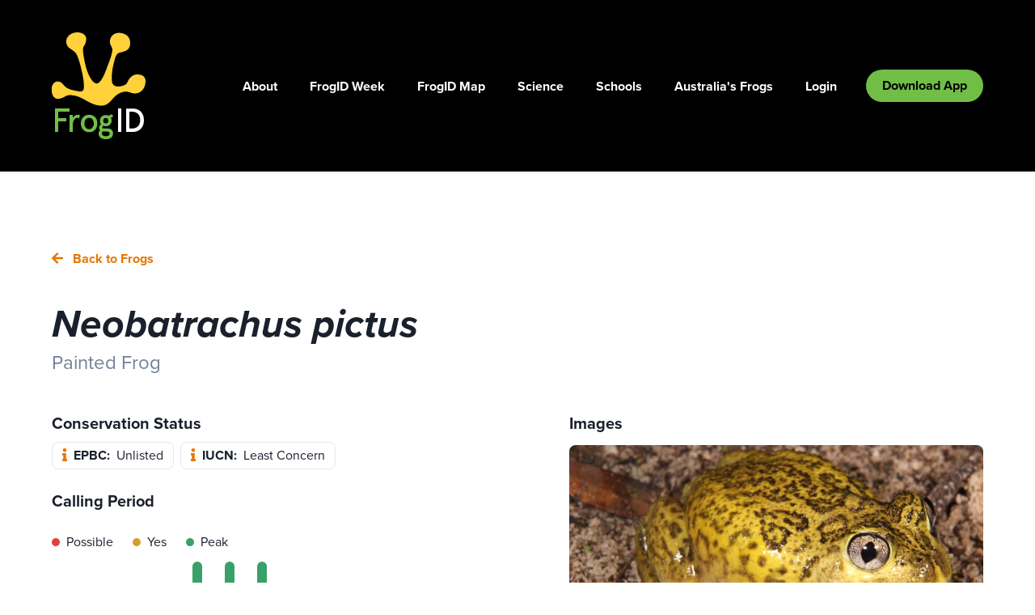

--- FILE ---
content_type: text/html
request_url: https://www.frogid.net.au/frogs/neobatrachus-pictus
body_size: 48542
content:
<!DOCTYPE html><html lang="en"><head><meta charSet="utf-8"/><meta http-equiv="x-ua-compatible" content="ie=edge"/><meta name="viewport" content="width=device-width, initial-scale=1, shrink-to-fit=no"/><style data-href="https://frogid-test.s3.ap-southeast-2.amazonaws.com/styles.df6e02c7413563df7c65.css">@import url(https://use.typekit.net/ymu6ikb.css);:root{--black:#000;--white:#fff;--yellow:#fdd13a;--green:#71be48}.frogid-week-hero{position:relative;padding-top:calc(1vw + 1vh);background-color:var(--black);color:var(--white)}.frogid-week-hero__inner{position:relative;z-index:10}.frogid-week-hero__info{font-size:10px;max-width:53em}.frogid-week-hero__text>div{font-size:1.6em;line-height:1.375}.frogid-week-hero__text>div a{color:var(--yellow);text-decoration:underline}.frogid-week-hero__text h1{margin-bottom:.6em;font-size:3.2em;font-weight:700;line-height:1}.frogid-week-hero__text h1 b{font-weight:700;color:var(--green)}.frogid-week-hero__cta{padding-top:2em;padding-bottom:2em}.frogid-week-hero__cta a{display:inline-block}.frogid-week-hero__cta a:not(:last-child){margin-right:1.5em}.frogid-week-hero__countdown,.frogid-week-hero__message{padding-top:1em;padding-bottom:2em}.frogid-week-hero__message{font-size:1.8em;font-weight:700;color:var(--green)}.counter{font-size:10px;line-height:1.1}.counter__text{margin-bottom:.25em;font-size:1.8em;font-weight:700;color:var(--green)}.counter__data{display:inline-block;margin-right:1em}.counter__data:not(:last-child):after{content:"/";font-size:1.8em}.counter__message,.counter__value{font-size:3.2em;font-weight:700;line-height:1.2;color:var(--yellow)}.counter__label{font-size:1.8em;color:var(--white)}@media screen and (max-width:649px){.frogid-week-hero__key-img{display:none}}@media screen and (min-width:650px){.frogid-week-hero__text h1{font-size:4.4em}.frogid-week-hero__text>div{font-size:1.8em}.frogid-week-hero__key-img{display:block;max-width:400px;margin-left:-40px}.frogid-week-hero__bkg-img{position:absolute;z-index:0;bottom:0;right:0;width:100%;height:650px}.frogid-week-hero__bkg-img img{width:100%;height:100%;-o-object-fit:cover;object-fit:cover;-o-object-position:left bottom;object-position:left bottom}}@media screen and (min-width:1024px){.frogid-week-hero__inner{min-height:600px;padding-bottom:120px}.frogid-week-hero__info{width:48%}.frogid-week-hero__key-img{position:absolute;z-index:1;right:0;bottom:20px;height:400px;width:45%;max-width:none;margin-left:0;margin-right:-100px}.frogid-week-hero__key-img img{width:100%;height:100%;-o-object-fit:contain;object-fit:contain;-o-object-position:center bottom;object-position:center bottom}.frogid-week-hero__bkg-img{height:100%;overflow:hidden}.frogid-week-hero__bkg-img img{position:absolute;width:auto;bottom:0;left:15%;height:100%}}@media screen and (min-width:1280px){.counter{font-size:15px}.frogid-week-hero__bkg-img img{left:auto;right:0}}@media screen and (min-width:1920px) and (min-height:800px){.frogid-week-hero__info{width:auto;font-size:12px}.frogid-week-hero__cta a img{height:60px}.frogid-week-hero__key-img{height:450px}}@media screen and (min-width:2200px) and (min-height:1080px){.frogid-week-hero__info{font-size:14px}.frogid-week-hero__cta a img{height:80px}.frogid-week-hero__key-img{height:500px}}.markdown-text a{color:#e57500}.markdown-text a:hover{text-decoration:underline}</style><meta name="generator" content="Gatsby 2.22.12"/><title data-rh="true">Neobatrachus pictus | Australian Museum FrogID Project</title><meta data-rh="true" name="theme-color" content="#E57500"/><meta data-rh="true" name="description" content="A large species of frog reaching up to 6.5 cm in body length. It has a yellow-brown or grey back, with darker brown patches and a pale yellow or cream-coloured longitudinal stripe along the middle. The belly is white.

The pupil is vertical, and the iris is bronze in the upper half and silver in the lower half. Fingers are unwebbed and toes are nearly fully webbed, both without discs. There is also a large metatarsal tubercle on the bottom of each foot: this is a shovel-shaped lump used for burrowing. "/><meta data-rh="true" property="og:title" content="Neobatrachus pictus"/><meta data-rh="true" property="og:description" content="A large species of frog reaching up to 6.5 cm in body length. It has a yellow-brown or grey back, with darker brown patches and a pale yellow or cream-coloured longitudinal stripe along the middle. The belly is white.

The pupil is vertical, and the iris is bronze in the upper half and silver in the lower half. Fingers are unwebbed and toes are nearly fully webbed, both without discs. There is also a large metatarsal tubercle on the bottom of each foot: this is a shovel-shaped lump used for burrowing. "/><meta data-rh="true" property="og:type" content="website"/><meta data-rh="true" name="twitter:card" content="summary"/><meta data-rh="true" name="twitter:creator" content="@johnkueh"/><meta data-rh="true" name="twitter:title" content="Neobatrachus pictus"/><meta data-rh="true" name="twitter:description" content="A large species of frog reaching up to 6.5 cm in body length. It has a yellow-brown or grey back, with darker brown patches and a pale yellow or cream-coloured longitudinal stripe along the middle. The belly is white.

The pupil is vertical, and the iris is bronze in the upper half and silver in the lower half. Fingers are unwebbed and toes are nearly fully webbed, both without discs. There is also a large metatarsal tubercle on the bottom of each foot: this is a shovel-shaped lump used for burrowing. "/><link data-rh="true" rel="apple-touch-icon" sizes="180x180" href="/apple-touch-icon.png"/><link data-rh="true" rel="icon" type="image/png" sizes="32x32" href="/favicon-32x32.png"/><link data-rh="true" rel="icon" type="image/png" sizes="16x16" href="/favicon-16x16.png"/><script data-rh="true" type="text/javascript" src="https://maps.google.com/maps/api/js?key=AIzaSyAdO7rUsv6lJHq2ERTulAmqv4z8V4UFXIQ&amp;libraries=places,geometry"></script><script data-rh="true">(function(w,d,s,l,i){w[l]=w[l]||[];w[l].push({'gtm.start':
      new Date().getTime(),event:'gtm.js'});var f=d.getElementsByTagName(s)[0],
      j=d.createElement(s),dl=l!='dataLayer'?'&l='+l:'';j.async=true;j.src=
      'https://www.googletagmanager.com/gtm.js?id='+i+dl;f.parentNode.insertBefore(j,f);
    })(window,document,'script','dataLayer','GTM-NG5V7SR');</script><script data-rh="true" async="" src="https://www.googletagmanager.com/gtag/js?id=DC-4833109"></script><script data-rh="true">      window.dataLayer = window.dataLayer || [];
      function gtag(){dataLayer.push(arguments);}
      gtag('js', new Date());

      gtag('config', 'DC-4833109');</script><script data-rh="true" type="text/javascript" src="https://js.createsend1.com/javascript/copypastesubscribeformlogic.js"></script><link as="script" rel="preload" href="https://frogid-test.s3.ap-southeast-2.amazonaws.com/webpack-runtime-5b5baaacb094785bf3b8.js"/><link as="script" rel="preload" href="https://frogid-test.s3.ap-southeast-2.amazonaws.com/framework-20335242239071f73386.js"/><link as="script" rel="preload" href="https://frogid-test.s3.ap-southeast-2.amazonaws.com/styles-076c998adbcdbd0eb3e8.js"/><link as="script" rel="preload" href="https://frogid-test.s3.ap-southeast-2.amazonaws.com/app-7cb69523d11c652886d0.js"/><link as="script" rel="preload" href="https://frogid-test.s3.ap-southeast-2.amazonaws.com/cb1608f2-8b9cb1d22d599c53b6f5.js"/><link as="script" rel="preload" href="https://frogid-test.s3.ap-southeast-2.amazonaws.com/a9a7754c-1ecac4e6f8a85cc42453.js"/><link as="script" rel="preload" href="https://frogid-test.s3.ap-southeast-2.amazonaws.com/commons-22a82ed53f24d8afc330.js"/><link as="script" rel="preload" href="https://frogid-test.s3.ap-southeast-2.amazonaws.com/0cd751bfa9ad3087cff841e4bd4f3ac044747ee3-f02e2b6e123495d31905.js"/><link as="script" rel="preload" href="https://frogid-test.s3.ap-southeast-2.amazonaws.com/component---src-templates-frog-tsx-45b16b60e0b9a8298e1c.js"/><link as="fetch" rel="preload" href="https://frogid-test.s3.ap-southeast-2.amazonaws.com/page-data/frogs/neobatrachus-pictus/page-data.json" crossorigin="anonymous"/><link as="fetch" rel="preload" href="https://frogid-test.s3.ap-southeast-2.amazonaws.com/page-data/app-data.json" crossorigin="anonymous"/></head><body><div id="___gatsby"><style data-emotion-css="18seagi">html{line-height:1.15;-webkit-text-size-adjust:100%;}body{margin:0;}main{display:block;}h1{font-size:2em;margin:0.67em 0;}hr{box-sizing:content-box;height:0;overflow:visible;}pre{font-family:monospace,monospace;font-size:1em;}a{background-color:transparent;}abbr[title]{border-bottom:none;-webkit-text-decoration:underline;text-decoration:underline;-webkit-text-decoration:underline dotted;-webkit-text-decoration:underline dotted;text-decoration:underline dotted;}b,strong{font-weight:bolder;}code,kbd,samp{font-family:monospace,monospace;font-size:1em;}small{font-size:80%;}sub,sup{font-size:75%;line-height:0;position:relative;vertical-align:baseline;}sub{bottom:-0.25em;}sup{top:-0.5em;}img{border-style:none;}button,input,optgroup,select,textarea{font-family:inherit;font-size:100%;line-height:1.15;margin:0;}button,input{overflow:visible;}button,select{text-transform:none;}button::-moz-focus-inner,[type="button"]::-moz-focus-inner,[type="reset"]::-moz-focus-inner,[type="submit"]::-moz-focus-inner{border-style:none;padding:0;}fieldset{padding:0.35em 0.75em 0.625em;}legend{box-sizing:border-box;color:inherit;display:table;max-width:100%;padding:0;white-space:normal;}progress{vertical-align:baseline;}textarea{overflow:auto;}[type="checkbox"],[type="radio"]{box-sizing:border-box;padding:0;}[type="number"]::-webkit-inner-spin-button,[type="number"]::-webkit-outer-spin-button{-webkit-appearance:none !important;}input[type="number"]{-moz-appearance:textfield;}[type="search"]{-webkit-appearance:textfield;outline-offset:-2px;}[type="search"]::-webkit-search-decoration{-webkit-appearance:none !important;}::-webkit-file-upload-button{-webkit-appearance:button;font:inherit;}details{display:block;}summary{display:list-item;}template{display:none;}[hidden]{display:none !important;}html{box-sizing:border-box;font-family:sans-serif;}*,*::before,*::after{box-sizing:border-box;}blockquote,dl,dd,h1,h2,h3,h4,h5,h6,hr,figure,p,pre{margin:0;}button{background:transparent;padding:0;}fieldset{margin:0;padding:0;}ol,ul{margin:0;padding:0;}html{font-family:proxima-nova,sans-serif;line-height:1.5;-webkit-font-smoothing:antialiased;-webkit-text-size-adjust:100%;text-rendering:optimizelegibility;}hr{border-top-width:1px;}img{border-style:solid;}textarea{resize:vertical;}button,[role="button"]{cursor:pointer;}button::-moz-focus-inner{border:0 !important;}table{border-collapse:collapse;}h1,h2,h3,h4,h5,h6{font-size:inherit;font-weight:inherit;}a{color:inherit;-webkit-text-decoration:inherit;text-decoration:inherit;}button,input,optgroup,select,textarea{padding:0;line-height:inherit;color:inherit;}pre,code,kbd,samp{font-family:proxima-nova,sans-serif;}img,svg,video,canvas,audio,iframe,embed,object{display:block;vertical-align:middle;}img,video{max-width:100%;height:auto;}html{line-height:1.5;color:#1A202C;}*,*::before,*::after{border-width:0;border-style:solid;border-color:#E2E8F0;}input:-ms-input-placeholder,textarea:-ms-input-placeholder{color:#A0AEC0;}input::-ms-input-placeholder,textarea::-ms-input-placeholder{color:#A0AEC0;}input::-webkit-input-placeholder,textarea::-webkit-input-placeholder{color:#A0AEC0;}input::-moz-placeholder,textarea::-moz-placeholder{color:#A0AEC0;}input:-ms-input-placeholder,textarea:-ms-input-placeholder{color:#A0AEC0;}input::placeholder,textarea::placeholder{color:#A0AEC0;}</style><div style="outline:none" tabindex="-1" id="gatsby-focus-wrapper"><style data-emotion-css="18seagi">html{line-height:1.15;-webkit-text-size-adjust:100%;}body{margin:0;}main{display:block;}h1{font-size:2em;margin:0.67em 0;}hr{box-sizing:content-box;height:0;overflow:visible;}pre{font-family:monospace,monospace;font-size:1em;}a{background-color:transparent;}abbr[title]{border-bottom:none;-webkit-text-decoration:underline;text-decoration:underline;-webkit-text-decoration:underline dotted;-webkit-text-decoration:underline dotted;text-decoration:underline dotted;}b,strong{font-weight:bolder;}code,kbd,samp{font-family:monospace,monospace;font-size:1em;}small{font-size:80%;}sub,sup{font-size:75%;line-height:0;position:relative;vertical-align:baseline;}sub{bottom:-0.25em;}sup{top:-0.5em;}img{border-style:none;}button,input,optgroup,select,textarea{font-family:inherit;font-size:100%;line-height:1.15;margin:0;}button,input{overflow:visible;}button,select{text-transform:none;}button::-moz-focus-inner,[type="button"]::-moz-focus-inner,[type="reset"]::-moz-focus-inner,[type="submit"]::-moz-focus-inner{border-style:none;padding:0;}fieldset{padding:0.35em 0.75em 0.625em;}legend{box-sizing:border-box;color:inherit;display:table;max-width:100%;padding:0;white-space:normal;}progress{vertical-align:baseline;}textarea{overflow:auto;}[type="checkbox"],[type="radio"]{box-sizing:border-box;padding:0;}[type="number"]::-webkit-inner-spin-button,[type="number"]::-webkit-outer-spin-button{-webkit-appearance:none !important;}input[type="number"]{-moz-appearance:textfield;}[type="search"]{-webkit-appearance:textfield;outline-offset:-2px;}[type="search"]::-webkit-search-decoration{-webkit-appearance:none !important;}::-webkit-file-upload-button{-webkit-appearance:button;font:inherit;}details{display:block;}summary{display:list-item;}template{display:none;}[hidden]{display:none !important;}html{box-sizing:border-box;font-family:sans-serif;}*,*::before,*::after{box-sizing:border-box;}blockquote,dl,dd,h1,h2,h3,h4,h5,h6,hr,figure,p,pre{margin:0;}button{background:transparent;padding:0;}fieldset{margin:0;padding:0;}ol,ul{margin:0;padding:0;}html{font-family:proxima-nova,sans-serif;line-height:1.5;-webkit-font-smoothing:antialiased;-webkit-text-size-adjust:100%;text-rendering:optimizelegibility;}hr{border-top-width:1px;}img{border-style:solid;}textarea{resize:vertical;}button,[role="button"]{cursor:pointer;}button::-moz-focus-inner{border:0 !important;}table{border-collapse:collapse;}h1,h2,h3,h4,h5,h6{font-size:inherit;font-weight:inherit;}a{color:inherit;-webkit-text-decoration:inherit;text-decoration:inherit;}button,input,optgroup,select,textarea{padding:0;line-height:inherit;color:inherit;}pre,code,kbd,samp{font-family:proxima-nova,sans-serif;}img,svg,video,canvas,audio,iframe,embed,object{display:block;vertical-align:middle;}img,video{max-width:100%;height:auto;}html{line-height:1.5;color:#1A202C;}*,*::before,*::after{border-width:0;border-style:solid;border-color:#E2E8F0;}input:-ms-input-placeholder,textarea:-ms-input-placeholder{color:#A0AEC0;}input::-ms-input-placeholder,textarea::-ms-input-placeholder{color:#A0AEC0;}input::-webkit-input-placeholder,textarea::-webkit-input-placeholder{color:#A0AEC0;}input::-moz-placeholder,textarea::-moz-placeholder{color:#A0AEC0;}input:-ms-input-placeholder,textarea:-ms-input-placeholder{color:#A0AEC0;}input::placeholder,textarea::placeholder{color:#A0AEC0;}</style><div class="css-0"><style data-emotion-css="1h1u7qi">.css-1h1u7qi{display:-webkit-box;display:-webkit-flex;display:-ms-flexbox;display:flex;color:#fff;background-color:#000000;padding-top:1.25rem;padding-bottom:1.25rem;}@media screen and (min-width:30em){.css-1h1u7qi{padding-top:1.25rem;padding-bottom:1.25rem;}}@media screen and (min-width:48em){.css-1h1u7qi{padding-top:2.5rem;padding-bottom:2.5rem;}}@media screen and (min-width:62em){.css-1h1u7qi{padding-top:2.5rem;padding-bottom:2.5rem;}}</style><div class="css-1h1u7qi"><style data-emotion-css="1ps9xn5">.css-1ps9xn5{width:85%;margin-left:auto;margin-right:auto;display:-webkit-box;display:-webkit-flex;display:-ms-flexbox;display:flex;-webkit-align-items:center;-webkit-box-align:center;-ms-flex-align:center;align-items:center;-webkit-box-pack:justify;-webkit-justify-content:space-between;-ms-flex-pack:justify;justify-content:space-between;}@media screen and (min-width:30em){.css-1ps9xn5{width:85%;}}@media screen and (min-width:48em){.css-1ps9xn5{width:85%;}}@media screen and (min-width:62em){.css-1ps9xn5{width:85%;}}@media screen and (min-width:80em){.css-1ps9xn5{width:72rem;}}</style><div class="css-1ps9xn5"><a href="/"><style data-emotion-css="yrq7zn">.css-yrq7zn{width:58px;}@media screen and (min-width:30em){.css-yrq7zn{width:58px;}}@media screen and (min-width:48em){.css-yrq7zn{width:116px;}}@media screen and (min-width:62em){.css-yrq7zn{width:116px;}}</style><img class="css-yrq7zn"/></a><style data-emotion-css="1e8w8fi">.css-1e8w8fi{display:-webkit-box;display:-webkit-flex;display:-ms-flexbox;display:flex;-webkit-flex-wrap:wrap;-ms-flex-wrap:wrap;flex-wrap:wrap;-webkit-align-items:center;-webkit-box-align:center;-ms-flex-align:center;align-items:center;-webkit-box-pack:end;-webkit-justify-content:flex-end;-ms-flex-pack:end;justify-content:flex-end;}</style><div class="css-1e8w8fi"><style data-emotion-css="1v3ylwb">.css-1v3ylwb{display:block;}@media screen and (min-width:30em){.css-1v3ylwb{display:block;}}@media screen and (min-width:48em){.css-1v3ylwb{display:block;}}@media screen and (min-width:62em){.css-1v3ylwb{display:block;}}@media screen and (min-width:80em){.css-1v3ylwb{display:none;}}</style><div class="css-1v3ylwb"><button class="css-0"><style data-emotion-css="la3nd4">.css-la3nd4{font-size:1.5rem;}</style><div class="css-la3nd4"><svg aria-hidden="true" focusable="false" data-prefix="fas" data-icon="bars" class="svg-inline--fa fa-bars fa-w-14 " role="img" xmlns="http://www.w3.org/2000/svg" viewBox="0 0 448 512"><path fill="currentColor" d="M16 132h416c8.837 0 16-7.163 16-16V76c0-8.837-7.163-16-16-16H16C7.163 60 0 67.163 0 76v40c0 8.837 7.163 16 16 16zm0 160h416c8.837 0 16-7.163 16-16v-40c0-8.837-7.163-16-16-16H16c-8.837 0-16 7.163-16 16v40c0 8.837 7.163 16 16 16zm0 160h416c8.837 0 16-7.163 16-16v-40c0-8.837-7.163-16-16-16H16c-8.837 0-16 7.163-16 16v40c0 8.837 7.163 16 16 16z"></path></svg></div></button></div><style data-emotion-css="94pcun">.css-94pcun{display:none;-webkit-flex-wrap:wrap;-ms-flex-wrap:wrap;flex-wrap:wrap;}@media screen and (min-width:30em){.css-94pcun{display:none;}}@media screen and (min-width:48em){.css-94pcun{display:none;}}@media screen and (min-width:62em){.css-94pcun{display:none;}}@media screen and (min-width:80em){.css-94pcun{display:block;}}</style><div class="css-94pcun"><a href="/about-frogid"><style data-emotion-css="159ayn5">.css-159ayn5{border-radius:9999px;font-weight:600;display:-webkit-inline-box;display:-webkit-inline-flex;display:-ms-inline-flexbox;display:inline-flex;-webkit-appearance:none;-moz-appearance:none;appearance:none;-webkit-align-items:center;-webkit-box-align:center;-ms-flex-align:center;align-items:center;-webkit-box-pack:center;-webkit-justify-content:center;-ms-flex-pack:center;justify-content:center;-webkit-transition:all 250ms;transition:all 250ms;-webkit-user-select:none;-moz-user-select:none;-ms-user-select:none;user-select:none;position:relative;white-space:nowrap;vertical-align:middle;line-height:1.2;outline:none;height:2.5rem;min-width:2.5rem;font-size:1rem;padding-left:1rem;padding-right:1rem;background-color:transparent;padding-top:0;padding-bottom:0;margin-left:0.25rem;margin-right:0.25rem;}.css-159ayn5:hover{background-color:transparent;}.css-159ayn5:focus{background-color:transparent;}.css-159ayn5:active,.css-159ayn5[data-active=true]{background-color:#CBD5E0;}.css-159ayn5:disabled,.css-159ayn5:disabled:focus,.css-159ayn5:disabled:hover,.css-159ayn5[aria-disabled=true],.css-159ayn5[aria-disabled=true]:focus,.css-159ayn5[aria-disabled=true]:hover{opacity:0.4;cursor:not-allowed;box-shadow:none;}</style><button type="button" class="css-159ayn5">About</button></a><a href="/frog-id-week"><button type="button" class="css-159ayn5">FrogID Week</button></a><a href="/explore"><button type="button" class="css-159ayn5">FrogID Map</button></a><a href="/science"><button type="button" class="css-159ayn5">Science</button></a><a href="/schools"><button type="button" class="css-159ayn5">Schools</button></a><a href="/frogs"><button type="button" class="css-159ayn5">Australia&#x27;s Frogs</button></a><style data-emotion-css="bqyefa">.css-bqyefa{-webkit-transition:all 0.15s ease-out;transition:all 0.15s ease-out;cursor:pointer;-webkit-text-decoration:none;text-decoration:none;outline:none;}.css-bqyefa:hover{-webkit-text-decoration:none;text-decoration:none;}.css-bqyefa:focus{box-shadow:0 0 0 3px rgba(66,153,225,0.6);}.css-bqyefa:disabled,.css-bqyefa:disabled:focus,.css-bqyefa:disabled:hover,.css-bqyefa[aria-disabled=true],.css-bqyefa[aria-disabled=true]:focus,.css-bqyefa[aria-disabled=true]:hover{opacity:0.4;cursor:not-allowed;-webkit-text-decoration:none;text-decoration:none;}</style><a href="https://www.frogid.net.au/login" class="css-bqyefa"><button type="button" class="css-159ayn5">Login</button></a></div><a style="display:inline-block;vertical-align:middle;height:2.5rem;margin-left:1rem;padding-left:1.25rem;padding-right:1.25rem;padding-top:0.5rem;padding-bottom:0.5rem;font-weight:600;color:black;background:#71BE47;border-radius:9999px" href="/get-involved/#3d45b2b6-c3a2-532a-b00b-4124c646adb9">Download App</a></div></div></div><style data-emotion-css="8atqhb">.css-8atqhb{width:100%;}</style><div class="css-8atqhb"><style data-emotion-css="7iraq4">.css-7iraq4{width:85%;margin-left:auto;margin-right:auto;padding-top:3rem;padding-bottom:3rem;}@media screen and (min-width:30em){.css-7iraq4{width:85%;padding-top:3rem;padding-bottom:3rem;}}@media screen and (min-width:48em){.css-7iraq4{width:85%;padding-top:6rem;padding-bottom:6rem;}}@media screen and (min-width:62em){.css-7iraq4{width:85%;padding-top:6rem;padding-bottom:6rem;}}@media screen and (min-width:80em){.css-7iraq4{width:72rem;}}</style><div class="css-7iraq4"><style data-emotion-css="pg9sdi">.css-pg9sdi{display:-webkit-box;display:-webkit-flex;display:-ms-flexbox;display:flex;padding-bottom:2rem;color:#E57500;font-weight:600;}</style><div class="css-pg9sdi"><style data-emotion-css="uoder">.css-uoder{margin-right:0.75rem;}</style><div class="css-uoder"><svg aria-hidden="true" focusable="false" data-prefix="fas" data-icon="arrow-left" class="svg-inline--fa fa-arrow-left fa-w-14 " role="img" xmlns="http://www.w3.org/2000/svg" viewBox="0 0 448 512"><path fill="currentColor" d="M257.5 445.1l-22.2 22.2c-9.4 9.4-24.6 9.4-33.9 0L7 273c-9.4-9.4-9.4-24.6 0-33.9L201.4 44.7c9.4-9.4 24.6-9.4 33.9 0l22.2 22.2c9.5 9.5 9.3 25-.4 34.3L136.6 216H424c13.3 0 24 10.7 24 24v32c0 13.3-10.7 24-24 24H136.6l120.5 114.8c9.8 9.3 10 24.8.4 34.3z"></path></svg></div><a href="/frogs">Back to Frogs</a></div><style data-emotion-css="7hpjae">.css-7hpjae{font-size:2.25rem;font-weight:600;font-style:italic;}@media screen and (min-width:30em){.css-7hpjae{font-size:2.25rem;}}@media screen and (min-width:48em){.css-7hpjae{font-size:3rem;}}@media screen and (min-width:62em){.css-7hpjae{font-size:3rem;}}</style><h1 class="css-7hpjae">Neobatrachus pictus</h1><style data-emotion-css="114osln">.css-114osln{color:#718096;line-height:1.0;font-size:1.5rem;}</style><h2 class="css-114osln">Painted Frog</h2><style data-emotion-css="1a9vnez">.css-1a9vnez{display:-webkit-box;display:-webkit-flex;display:-ms-flexbox;display:flex;-webkit-box-pack:justify;-webkit-justify-content:space-between;-ms-flex-pack:justify;justify-content:space-between;-webkit-flex-wrap:wrap;-ms-flex-wrap:wrap;flex-wrap:wrap;margin-top:1.5rem;}</style><div class="css-1a9vnez"><style data-emotion-css="kchk6v">.css-kchk6v{width:35rem;}</style><div class="css-kchk6v"><style data-emotion-css="us2hyc">.css-us2hyc{font-weight:600;font-size:1.25rem;margin-top:1.5rem;}</style><h3 class="css-us2hyc">Conservation Status</h3><style data-emotion-css="qyvekp">.css-qyvekp{margin-top:0.5rem;margin-right:0.5rem;display:inline-block;border-color:#E2E8F0;border-width:1px;border-radius:0.5rem;padding-top:0.25rem;padding-bottom:0.25rem;padding-left:0.75rem;padding-right:0.75rem;}</style><div class="css-qyvekp"><style data-emotion-css="k008qs">.css-k008qs{display:-webkit-box;display:-webkit-flex;display:-ms-flexbox;display:flex;}</style><div class="css-k008qs"><a target="_new" href="https://australianmuseum.net.au/conservation-status-what-does-it-mean#epbc"><style data-emotion-css="1srgrra">.css-1srgrra{font-family:proxima-nova,sans-serif;margin-right:0.5rem;color:#E57500;}</style><p class="css-1srgrra"><svg aria-hidden="true" focusable="false" data-prefix="fas" data-icon="info" class="svg-inline--fa fa-info fa-w-6 " role="img" xmlns="http://www.w3.org/2000/svg" viewBox="0 0 192 512"><path fill="currentColor" d="M20 424.229h20V279.771H20c-11.046 0-20-8.954-20-20V212c0-11.046 8.954-20 20-20h112c11.046 0 20 8.954 20 20v212.229h20c11.046 0 20 8.954 20 20V492c0 11.046-8.954 20-20 20H20c-11.046 0-20-8.954-20-20v-47.771c0-11.046 8.954-20 20-20zM96 0C56.235 0 24 32.235 24 72s32.235 72 72 72 72-32.235 72-72S135.764 0 96 0z"></path></svg></p></a><style data-emotion-css="18t7zpa">.css-18t7zpa{font-family:proxima-nova,sans-serif;font-weight:600;margin-right:0.5rem;}</style><p class="css-18t7zpa">EPBC<!-- -->:<!-- --> </p><style data-emotion-css="vtki05">.css-vtki05{font-family:proxima-nova,sans-serif;}</style><p class="css-vtki05">Unlisted</p></div></div><div class="css-qyvekp"><div class="css-k008qs"><a target="_new" href="https://australianmuseum.net.au/conservation-status-what-does-it-mean#iucn"><p class="css-1srgrra"><svg aria-hidden="true" focusable="false" data-prefix="fas" data-icon="info" class="svg-inline--fa fa-info fa-w-6 " role="img" xmlns="http://www.w3.org/2000/svg" viewBox="0 0 192 512"><path fill="currentColor" d="M20 424.229h20V279.771H20c-11.046 0-20-8.954-20-20V212c0-11.046 8.954-20 20-20h112c11.046 0 20 8.954 20 20v212.229h20c11.046 0 20 8.954 20 20V492c0 11.046-8.954 20-20 20H20c-11.046 0-20-8.954-20-20v-47.771c0-11.046 8.954-20 20-20zM96 0C56.235 0 24 32.235 24 72s32.235 72 72 72 72-32.235 72-72S135.764 0 96 0z"></path></svg></p></a><p class="css-18t7zpa">IUCN<!-- -->:<!-- --> </p><p class="css-vtki05">Least Concern</p></div></div><h3 class="css-us2hyc">Calling Period</h3><style data-emotion-css="i8cet8">.css-i8cet8{margin-top:1.5rem;margin-bottom:1.5rem;}</style><div class="css-i8cet8"><div class="css-k008qs"><style data-emotion-css="hiszf8">.css-hiszf8{display:-webkit-box;display:-webkit-flex;display:-ms-flexbox;display:flex;-webkit-align-items:center;-webkit-box-align:center;-ms-flex-align:center;align-items:center;margin-right:1.5rem;}</style><div class="css-hiszf8"><style data-emotion-css="frdajm">.css-frdajm{margin-right:0.5rem;border-radius:9999px;width:10px;height:10px;background-color:#e53e3e;}</style><div class="css-frdajm"></div><div class="css-0">Possible</div></div><div class="css-hiszf8"><style data-emotion-css="au8nwt">.css-au8nwt{margin-right:0.5rem;border-radius:9999px;width:10px;height:10px;background-color:#d69e2e;}</style><div class="css-au8nwt"></div><div class="css-0">Yes</div></div><div class="css-hiszf8"><style data-emotion-css="lkncy">.css-lkncy{margin-right:0.5rem;border-radius:9999px;width:10px;height:10px;background-color:#38a169;}</style><div class="css-lkncy"></div><div class="css-0">Peak</div></div></div><style data-emotion-css="zjxcay">.css-zjxcay{display:-webkit-box;display:-webkit-flex;display:-ms-flexbox;display:flex;margin-top:0.75rem;}</style><div class="css-zjxcay"><style data-emotion-css="2gjs58">.css-2gjs58{display:-webkit-box;display:-webkit-flex;display:-ms-flexbox;display:flex;-webkit-flex-direction:column;-ms-flex-direction:column;flex-direction:column;-webkit-align-items:center;-webkit-box-align:center;-ms-flex-align:center;align-items:center;width:1.5rem;}@media screen and (min-width:30em){.css-2gjs58{width:2.0rem;}}@media screen and (min-width:48em){.css-2gjs58{width:2.5rem;}}@media screen and (min-width:62em){.css-2gjs58{width:2.5rem;}}</style><div class="css-2gjs58"><style data-emotion-css="13a3e58">.css-13a3e58{display:-webkit-box;display:-webkit-flex;display:-ms-flexbox;display:flex;-webkit-flex-direction:column;-ms-flex-direction:column;flex-direction:column;-webkit-box-pack:end;-webkit-justify-content:flex-end;-ms-flex-pack:end;justify-content:flex-end;height:10rem;}</style><div class="css-13a3e58"><style data-emotion-css="1dfzjup">.css-1dfzjup{background-color:#e53e3e;height:3rem;border-radius:9999px;width:0.45rem;}@media screen and (min-width:30em){.css-1dfzjup{width:0.5rem;}}@media screen and (min-width:48em){.css-1dfzjup{width:0.7rem;}}@media screen and (min-width:62em){.css-1dfzjup{width:0.7rem;}}</style><div class="css-1dfzjup"></div></div><style data-emotion-css="14mq4vw">.css-14mq4vw{font-size:0.75rem;margin-top:0.5rem;}@media screen and (min-width:30em){.css-14mq4vw{font-size:0.875rem;}}@media screen and (min-width:48em){.css-14mq4vw{font-size:1rem;}}@media screen and (min-width:62em){.css-14mq4vw{font-size:1rem;}}</style><div class="css-14mq4vw">Jan</div></div><div class="css-2gjs58"><div class="css-13a3e58"><div class="css-1dfzjup"></div></div><div class="css-14mq4vw">Feb</div></div><div class="css-2gjs58"><div class="css-13a3e58"><style data-emotion-css="1m2dbo5">.css-1m2dbo5{background-color:#d69e2e;height:6rem;border-radius:9999px;width:0.45rem;}@media screen and (min-width:30em){.css-1m2dbo5{width:0.5rem;}}@media screen and (min-width:48em){.css-1m2dbo5{width:0.7rem;}}@media screen and (min-width:62em){.css-1m2dbo5{width:0.7rem;}}</style><div class="css-1m2dbo5"></div></div><div class="css-14mq4vw">Mar</div></div><div class="css-2gjs58"><div class="css-13a3e58"><div class="css-1m2dbo5"></div></div><div class="css-14mq4vw">Apr</div></div><div class="css-2gjs58"><div class="css-13a3e58"><style data-emotion-css="1ndgwk9">.css-1ndgwk9{background-color:#38a169;height:10rem;border-radius:9999px;width:0.45rem;}@media screen and (min-width:30em){.css-1ndgwk9{width:0.5rem;}}@media screen and (min-width:48em){.css-1ndgwk9{width:0.7rem;}}@media screen and (min-width:62em){.css-1ndgwk9{width:0.7rem;}}</style><div class="css-1ndgwk9"></div></div><div class="css-14mq4vw">May</div></div><div class="css-2gjs58"><div class="css-13a3e58"><div class="css-1ndgwk9"></div></div><div class="css-14mq4vw">Jun</div></div><div class="css-2gjs58"><div class="css-13a3e58"><div class="css-1ndgwk9"></div></div><div class="css-14mq4vw">Jul</div></div><div class="css-2gjs58"><div class="css-13a3e58"><div class="css-1m2dbo5"></div></div><div class="css-14mq4vw">Aug</div></div><div class="css-2gjs58"><div class="css-13a3e58"><div class="css-1m2dbo5"></div></div><div class="css-14mq4vw">Sep</div></div><div class="css-2gjs58"><div class="css-13a3e58"><div class="css-1m2dbo5"></div></div><div class="css-14mq4vw">Oct</div></div><div class="css-2gjs58"><div class="css-13a3e58"><div class="css-1dfzjup"></div></div><div class="css-14mq4vw">Nov</div></div><div class="css-2gjs58"><div class="css-13a3e58"><div class="css-1dfzjup"></div></div><div class="css-14mq4vw">Dec</div></div></div></div><h3 class="css-us2hyc">Description</h3><style data-emotion-css="d43nnj">.css-d43nnj{font-size:1.125rem;margin-top:0.75rem;}</style><p class="css-d43nnj">A large species of frog reaching up to 6.5 cm in body length. It has a yellow-brown or grey back, with darker brown patches and a pale yellow or cream-coloured longitudinal stripe along the middle. The belly is white.

The pupil is vertical, and the iris is bronze in the upper half and silver in the lower half. Fingers are unwebbed and toes are nearly fully webbed, both without discs. There is also a large metatarsal tubercle on the bottom of each foot: this is a shovel-shaped lump used for burrowing. </p><h3 class="css-us2hyc">Breeding Biology</h3><p class="css-d43nnj">Eggs are laid as loose clusters near the surface of the water in temporary ponds, swamps, and dams. Tadpoles can reach a total length of up to nearly 8 cm, and are grey, gold, or gold-brown in colour. They swim at all depths of water bodies, and take around five to seven months to develop into frogs. 

Breeds during late summer to spring after heavy rain.</p><h3 class="css-us2hyc">Similar Species</h3><p class="css-d43nnj"><html>Looks similar to <i>Neobatrachus sudellae</i> in its distribution, but is larger and has a different call.</html></p></div><style data-emotion-css="1kxhno">.css-1kxhno{width:32rem;}</style><div class="css-1kxhno"><h3 class="css-us2hyc">Images</h3><style data-emotion-css="1ogakd7">.css-1ogakd7{margin-top:0.75rem;}</style><div class="css-1ogakd7"><div class="css-0"><style data-emotion-css="1w1v3x5">.css-1w1v3x5{border-radius:0.5rem;}</style><img class="css-1w1v3x5"/><style data-emotion-css="1b84qw3">.css-1b84qw3{font-style:italic;font-size:1rem;margin-top:0.25rem;margin-bottom:0.75rem;}</style><p class="css-1b84qw3">Photo: <!-- -->Akash Samuel</p></div><div class="css-0"><img class="css-1w1v3x5"/><p class="css-1b84qw3">Photo: <!-- -->Akash Samuel</p></div></div><h3 class="css-us2hyc">Calls</h3><style data-emotion-css="1q3wwk9">.css-1q3wwk9{display:-webkit-box;display:-webkit-flex;display:-ms-flexbox;display:flex;-webkit-flex-direction:row;-ms-flex-direction:row;flex-direction:row;-webkit-flex-wrap:wrap;-ms-flex-wrap:wrap;flex-wrap:wrap;margin-top:0.75rem;}</style><div class="css-1q3wwk9"><style data-emotion-css="ugtbn2">.css-ugtbn2{display:-webkit-box;display:-webkit-flex;display:-ms-flexbox;display:flex;-webkit-align-items:center;-webkit-box-align:center;-ms-flex-align:center;align-items:center;margin-bottom:0.75rem;border-color:#EDF2F7;border-width:1px;border-radius:0.5rem;padding:0.75rem;width:240px;margin-right:0.75rem;}</style><div class="css-ugtbn2"><style data-emotion-css="1sfymom">.css-1sfymom{margin-right:0.75rem;text-align:center;}</style><div class="css-1sfymom"><style data-emotion-css="14h0pw6">.css-14h0pw6{color:#E57500;font-size:2.25rem;}</style><button class="css-14h0pw6"><svg aria-hidden="true" focusable="false" data-prefix="fas" data-icon="play-circle" class="svg-inline--fa fa-play-circle fa-w-16 " role="img" xmlns="http://www.w3.org/2000/svg" viewBox="0 0 512 512"><path fill="currentColor" d="M256 8C119 8 8 119 8 256s111 248 248 248 248-111 248-248S393 8 256 8zm115.7 272l-176 101c-15.8 8.8-35.7-2.5-35.7-21V152c0-18.4 19.8-29.8 35.7-21l176 107c16.4 9.2 16.4 32.9 0 42z"></path></svg></button><audio><source src="https://res.cloudinary.com/ausmus/video/upload/v1528757526/sinlhfkzisk6lztwc8c3.m4a" type="audio/mp4"/></audio></div><style data-emotion-css="jrniua">.css-jrniua{width:240px;margin-right:0.75rem;}</style><div class="css-jrniua"><style data-emotion-css="w13s1c">.css-w13s1c{font-style:italic;font-size:1rem;}</style><p class="css-w13s1c">By: <!-- -->David Lindholm</p></div></div><div class="css-ugtbn2"><div class="css-1sfymom"><button class="css-14h0pw6"><svg aria-hidden="true" focusable="false" data-prefix="fas" data-icon="play-circle" class="svg-inline--fa fa-play-circle fa-w-16 " role="img" xmlns="http://www.w3.org/2000/svg" viewBox="0 0 512 512"><path fill="currentColor" d="M256 8C119 8 8 119 8 256s111 248 248 248 248-111 248-248S393 8 256 8zm115.7 272l-176 101c-15.8 8.8-35.7-2.5-35.7-21V152c0-18.4 19.8-29.8 35.7-21l176 107c16.4 9.2 16.4 32.9 0 42z"></path></svg></button><audio><source src="https://res.cloudinary.com/ausmus/video/upload/v1528757388/cfdbw6djsxtzyecugl0a.m4a" type="audio/mp4"/></audio></div><div class="css-jrniua"><p class="css-w13s1c">By: <!-- -->Cavin Osborn</p></div></div><div class="css-ugtbn2"><div class="css-1sfymom"><button class="css-14h0pw6"><svg aria-hidden="true" focusable="false" data-prefix="fas" data-icon="play-circle" class="svg-inline--fa fa-play-circle fa-w-16 " role="img" xmlns="http://www.w3.org/2000/svg" viewBox="0 0 512 512"><path fill="currentColor" d="M256 8C119 8 8 119 8 256s111 248 248 248 248-111 248-248S393 8 256 8zm115.7 272l-176 101c-15.8 8.8-35.7-2.5-35.7-21V152c0-18.4 19.8-29.8 35.7-21l176 107c16.4 9.2 16.4 32.9 0 42z"></path></svg></button><audio><source src="https://res.cloudinary.com/ausmus/video/upload/v1526795870/n2sm91jqzuf1hypypjfl.m4a" type="audio/mp4"/></audio></div><div class="css-jrniua"><p class="css-w13s1c">By: <!-- -->David Lindholm</p></div></div><style data-emotion-css="183wrlf">.css-183wrlf{display:-webkit-box;display:-webkit-flex;display:-ms-flexbox;display:flex;-webkit-align-items:center;-webkit-box-align:center;-ms-flex-align:center;align-items:center;margin-bottom:0.75rem;border-color:#EDF2F7;border-width:1px;border-radius:0.5rem;padding:0.75rem;width:240px;}</style><div class="css-183wrlf"><div class="css-1sfymom"><button class="css-14h0pw6"><svg aria-hidden="true" focusable="false" data-prefix="fas" data-icon="play-circle" class="svg-inline--fa fa-play-circle fa-w-16 " role="img" xmlns="http://www.w3.org/2000/svg" viewBox="0 0 512 512"><path fill="currentColor" d="M256 8C119 8 8 119 8 256s111 248 248 248 248-111 248-248S393 8 256 8zm115.7 272l-176 101c-15.8 8.8-35.7-2.5-35.7-21V152c0-18.4 19.8-29.8 35.7-21l176 107c16.4 9.2 16.4 32.9 0 42z"></path></svg></button><audio><source src="https://res.cloudinary.com/ausmus/video/upload/v1510030604/gl4zs1ukwjxnwykigkzd.m4a" type="audio/mp4"/></audio></div><style data-emotion-css="p20wo7">.css-p20wo7{width:240px;}</style><div class="css-p20wo7"><p class="css-w13s1c">By: <!-- -->Murray Littlejohn</p></div></div></div><h3 class="css-us2hyc">Distribution</h3><p class="css-d43nnj">Found in southwest NSW, western VIC, and southeast SA.</p><style data-emotion-css="1b1s1ig">.css-1b1s1ig{margin-top:0.75rem;width:100%;border-radius:0.5rem;}</style><img class="css-1b1s1ig"/></div></div></div></div><style data-emotion-css="8nxigq">.css-8nxigq{display:-webkit-box;display:-webkit-flex;display:-ms-flexbox;display:flex;color:#000;background-color:#FFD13A;padding-top:2rem;padding-bottom:2rem;}@media screen and (min-width:30em){.css-8nxigq{padding-top:2rem;padding-bottom:2rem;}}@media screen and (min-width:48em){.css-8nxigq{padding-top:5rem;padding-bottom:5rem;}}@media screen and (min-width:62em){.css-8nxigq{padding-top:5rem;padding-bottom:5rem;}}</style><div class="css-8nxigq"><style data-emotion-css="wc0us">.css-wc0us{width:85%;margin-left:auto;margin-right:auto;}@media screen and (min-width:30em){.css-wc0us{width:85%;}}@media screen and (min-width:48em){.css-wc0us{width:85%;}}@media screen and (min-width:62em){.css-wc0us{width:85%;}}@media screen and (min-width:80em){.css-wc0us{width:72rem;}}</style><div class="css-wc0us"><style data-emotion-css="18m5kwi">.css-18m5kwi{display:-webkit-box;display:-webkit-flex;display:-ms-flexbox;display:flex;-webkit-align-items:flex-start;-webkit-box-align:flex-start;-ms-flex-align:flex-start;align-items:flex-start;-webkit-box-pack:justify;-webkit-justify-content:space-between;-ms-flex-pack:justify;justify-content:space-between;-webkit-flex-wrap:wrap;-ms-flex-wrap:wrap;flex-wrap:wrap;width:100%;}</style><div class="css-18m5kwi"><div class="css-0"><style data-emotion-css="12znay7">.css-12znay7{display:-webkit-box;display:-webkit-flex;display:-ms-flexbox;display:flex;-webkit-flex-wrap:wrap;-ms-flex-wrap:wrap;flex-wrap:wrap;border-bottom-width:1px;border-bottom-color:#fff;padding-bottom:1.25rem;}</style><div class="css-12znay7"><style data-emotion-css="1k0sfio">.css-1k0sfio{width:50%;margin-right:0;margin-bottom:2rem;}@media screen and (min-width:30em){.css-1k0sfio{width:50%;margin-right:0;margin-bottom:2rem;}}@media screen and (min-width:48em){.css-1k0sfio{width:inherit;margin-right:5rem;margin-bottom:2rem;}}@media screen and (min-width:62em){.css-1k0sfio{width:inherit;margin-right:5rem;margin-bottom:0;}}</style><div class="css-1k0sfio"><style data-emotion-css="winanr">.css-winanr{font-family:proxima-nova,sans-serif;font-size:1.125rem;margin-bottom:0.75rem;font-weight:600;}</style><p class="css-winanr">What is FrogID</p><style data-emotion-css="jjy4v3">.css-jjy4v3{-webkit-transition:all 0.15s ease-out;transition:all 0.15s ease-out;cursor:pointer;-webkit-text-decoration:none;text-decoration:none;outline:none;display:block;}.css-jjy4v3:hover{-webkit-text-decoration:underline;text-decoration:underline;}.css-jjy4v3:focus{box-shadow:0 0 0 3px rgba(66,153,225,0.6);}.css-jjy4v3:disabled,.css-jjy4v3:disabled:focus,.css-jjy4v3:disabled:hover,.css-jjy4v3[aria-disabled=true],.css-jjy4v3[aria-disabled=true]:focus,.css-jjy4v3[aria-disabled=true]:hover{opacity:0.4;cursor:not-allowed;-webkit-text-decoration:none;text-decoration:none;}</style><a href="/about-frogid" class="css-jjy4v3">About Us</a><a href="/science" class="css-jjy4v3">FrogID Science</a><a href="/schools" class="css-jjy4v3">FrogID for Schools</a><a href="/partners" class="css-jjy4v3">Our partners</a></div><div class="css-1k0sfio"><p class="css-winanr">Participate</p><a href="/get-involved" class="css-jjy4v3">Get involved</a><a href="/explore" class="css-jjy4v3">Explore FrogID Records</a><a href="https://res.cloudinary.com/ausmus/image/upload/v1635889297/FrogID-HowToGuide-2021_tg5het.pdf" class="css-jjy4v3">Detailed guide</a><a href="/terms" class="css-jjy4v3">Terms of Use</a><a href="/privacy" class="css-jjy4v3">Privacy Policy</a></div><div class="css-1k0sfio"><p class="css-winanr">Contact us</p><a href="/faq" class="css-jjy4v3">Frequently Asked Questions</a><a href="mailto:calls@frogid.net.au" class="css-jjy4v3">General Enquiries</a><a href="mailto:media@frogid.net.au" class="css-jjy4v3">Media Enquiries</a></div></div><style data-emotion-css="gti8tq">.css-gti8tq{display:-webkit-box;display:-webkit-flex;display:-ms-flexbox;display:flex;-webkit-flex-direction:row;-ms-flex-direction:row;flex-direction:row;margin-top:1.5rem;}</style><div class="css-gti8tq"><style data-emotion-css="1ove8z0">.css-1ove8z0{-webkit-transition:all 0.15s ease-out;transition:all 0.15s ease-out;cursor:pointer;-webkit-text-decoration:none;text-decoration:none;outline:none;font-size:1.8rem;margin-right:1.25rem;}.css-1ove8z0:hover{-webkit-text-decoration:underline;text-decoration:underline;}.css-1ove8z0:focus{box-shadow:0 0 0 3px rgba(66,153,225,0.6);}.css-1ove8z0:disabled,.css-1ove8z0:disabled:focus,.css-1ove8z0:disabled:hover,.css-1ove8z0[aria-disabled=true],.css-1ove8z0[aria-disabled=true]:focus,.css-1ove8z0[aria-disabled=true]:hover{opacity:0.4;cursor:not-allowed;-webkit-text-decoration:none;text-decoration:none;}</style><a href="https://www.facebook.com/FrogIDAus" class="css-1ove8z0"><svg aria-hidden="true" focusable="false" data-prefix="fab" data-icon="facebook-square" class="svg-inline--fa fa-facebook-square fa-w-14 " role="img" xmlns="http://www.w3.org/2000/svg" viewBox="0 0 448 512"><path fill="currentColor" d="M400 32H48A48 48 0 0 0 0 80v352a48 48 0 0 0 48 48h137.25V327.69h-63V256h63v-54.64c0-62.15 37-96.48 93.67-96.48 27.14 0 55.52 4.84 55.52 4.84v61h-31.27c-30.81 0-40.42 19.12-40.42 38.73V256h68.78l-11 71.69h-57.78V480H400a48 48 0 0 0 48-48V80a48 48 0 0 0-48-48z"></path></svg></a><a href="https://twitter.com/FrogIDAus" class="css-1ove8z0"><svg aria-hidden="true" focusable="false" data-prefix="fab" data-icon="twitter-square" class="svg-inline--fa fa-twitter-square fa-w-14 " role="img" xmlns="http://www.w3.org/2000/svg" viewBox="0 0 448 512"><path fill="currentColor" d="M400 32H48C21.5 32 0 53.5 0 80v352c0 26.5 21.5 48 48 48h352c26.5 0 48-21.5 48-48V80c0-26.5-21.5-48-48-48zm-48.9 158.8c.2 2.8.2 5.7.2 8.5 0 86.7-66 186.6-186.6 186.6-37.2 0-71.7-10.8-100.7-29.4 5.3.6 10.4.8 15.8.8 30.7 0 58.9-10.4 81.4-28-28.8-.6-53-19.5-61.3-45.5 10.1 1.5 19.2 1.5 29.6-1.2-30-6.1-52.5-32.5-52.5-64.4v-.8c8.7 4.9 18.9 7.9 29.6 8.3a65.447 65.447 0 0 1-29.2-54.6c0-12.2 3.2-23.4 8.9-33.1 32.3 39.8 80.8 65.8 135.2 68.6-9.3-44.5 24-80.6 64-80.6 18.9 0 35.9 7.9 47.9 20.7 14.8-2.8 29-8.3 41.6-15.8-4.9 15.2-15.2 28-28.8 36.1 13.2-1.4 26-5.1 37.8-10.2-8.9 13.1-20.1 24.7-32.9 34z"></path></svg></a><style data-emotion-css="1xl1jqi">.css-1xl1jqi{-webkit-transition:all 0.15s ease-out;transition:all 0.15s ease-out;cursor:pointer;-webkit-text-decoration:none;text-decoration:none;outline:none;font-size:1.8rem;}.css-1xl1jqi:hover{-webkit-text-decoration:underline;text-decoration:underline;}.css-1xl1jqi:focus{box-shadow:0 0 0 3px rgba(66,153,225,0.6);}.css-1xl1jqi:disabled,.css-1xl1jqi:disabled:focus,.css-1xl1jqi:disabled:hover,.css-1xl1jqi[aria-disabled=true],.css-1xl1jqi[aria-disabled=true]:focus,.css-1xl1jqi[aria-disabled=true]:hover{opacity:0.4;cursor:not-allowed;-webkit-text-decoration:none;text-decoration:none;}</style><a href="https://instagram.com/FrogIDAus" class="css-1xl1jqi"><svg aria-hidden="true" focusable="false" data-prefix="fab" data-icon="instagram-square" class="svg-inline--fa fa-instagram-square fa-w-14 " role="img" xmlns="http://www.w3.org/2000/svg" viewBox="0 0 448 512"><path fill="currentColor" d="M224,202.66A53.34,53.34,0,1,0,277.36,256,53.38,53.38,0,0,0,224,202.66Zm124.71-41a54,54,0,0,0-30.41-30.41c-21-8.29-71-6.43-94.3-6.43s-73.25-1.93-94.31,6.43a54,54,0,0,0-30.41,30.41c-8.28,21-6.43,71.05-6.43,94.33S91,329.26,99.32,350.33a54,54,0,0,0,30.41,30.41c21,8.29,71,6.43,94.31,6.43s73.24,1.93,94.3-6.43a54,54,0,0,0,30.41-30.41c8.35-21,6.43-71.05,6.43-94.33S357.1,182.74,348.75,161.67ZM224,338a82,82,0,1,1,82-82A81.9,81.9,0,0,1,224,338Zm85.38-148.3a19.14,19.14,0,1,1,19.13-19.14A19.1,19.1,0,0,1,309.42,189.74ZM400,32H48A48,48,0,0,0,0,80V432a48,48,0,0,0,48,48H400a48,48,0,0,0,48-48V80A48,48,0,0,0,400,32ZM382.88,322c-1.29,25.63-7.14,48.34-25.85,67s-41.4,24.63-67,25.85c-26.41,1.49-105.59,1.49-132,0-25.63-1.29-48.26-7.15-67-25.85s-24.63-41.42-25.85-67c-1.49-26.42-1.49-105.61,0-132,1.29-25.63,7.07-48.34,25.85-67s41.47-24.56,67-25.78c26.41-1.49,105.59-1.49,132,0,25.63,1.29,48.33,7.15,67,25.85s24.63,41.42,25.85,67.05C384.37,216.44,384.37,295.56,382.88,322Z"></path></svg></a></div></div><style data-emotion-css="u5zpo1">.css-u5zpo1{-webkit-transition:all 0.15s ease-out;transition:all 0.15s ease-out;cursor:pointer;-webkit-text-decoration:none;text-decoration:none;outline:none;}.css-u5zpo1:hover{-webkit-text-decoration:underline;text-decoration:underline;}.css-u5zpo1:focus{box-shadow:0 0 0 3px rgba(66,153,225,0.6);}.css-u5zpo1:disabled,.css-u5zpo1:disabled:focus,.css-u5zpo1:disabled:hover,.css-u5zpo1[aria-disabled=true],.css-u5zpo1[aria-disabled=true]:focus,.css-u5zpo1[aria-disabled=true]:hover{opacity:0.4;cursor:not-allowed;-webkit-text-decoration:none;text-decoration:none;}</style><a href="https://australian.museum/" class="css-u5zpo1"><style data-emotion-css="1u1e0n6">.css-1u1e0n6{margin-top:2.5rem;}@media screen and (min-width:30em){.css-1u1e0n6{margin-top:2.5rem;}}@media screen and (min-width:48em){.css-1u1e0n6{margin-top:0;}}@media screen and (min-width:62em){.css-1u1e0n6{margin-top:0;}}</style><img class="css-1u1e0n6"/></a></div></div></div></div></div><div id="gatsby-announcer" style="position:absolute;top:0;width:1px;height:1px;padding:0;overflow:hidden;clip:rect(0, 0, 0, 0);white-space:nowrap;border:0" aria-live="assertive" aria-atomic="true"></div></div><script id="gatsby-script-loader">/*<![CDATA[*/window.pagePath="/frogs/neobatrachus-pictus";/*]]>*/</script><script id="gatsby-chunk-mapping">/*<![CDATA[*/window.___chunkMapping={"app":["/app-7cb69523d11c652886d0.js"],"component---src-pages-404-tsx":["/component---src-pages-404-tsx-b006692dcac4165a5d06.js"],"component---src-templates-frog-tsx":["/component---src-templates-frog-tsx-45b16b60e0b9a8298e1c.js"],"component---src-templates-page-tsx":["/component---src-templates-page-tsx-306ff551f225c525e938.js"]};/*]]>*/</script><script src="https://frogid-test.s3.ap-southeast-2.amazonaws.com/component---src-templates-frog-tsx-45b16b60e0b9a8298e1c.js" async=""></script><script src="https://frogid-test.s3.ap-southeast-2.amazonaws.com/0cd751bfa9ad3087cff841e4bd4f3ac044747ee3-f02e2b6e123495d31905.js" async=""></script><script src="https://frogid-test.s3.ap-southeast-2.amazonaws.com/commons-22a82ed53f24d8afc330.js" async=""></script><script src="https://frogid-test.s3.ap-southeast-2.amazonaws.com/a9a7754c-1ecac4e6f8a85cc42453.js" async=""></script><script src="https://frogid-test.s3.ap-southeast-2.amazonaws.com/cb1608f2-8b9cb1d22d599c53b6f5.js" async=""></script><script src="https://frogid-test.s3.ap-southeast-2.amazonaws.com/app-7cb69523d11c652886d0.js" async=""></script><script src="https://frogid-test.s3.ap-southeast-2.amazonaws.com/styles-076c998adbcdbd0eb3e8.js" async=""></script><script src="https://frogid-test.s3.ap-southeast-2.amazonaws.com/framework-20335242239071f73386.js" async=""></script><script src="https://frogid-test.s3.ap-southeast-2.amazonaws.com/webpack-runtime-5b5baaacb094785bf3b8.js" async=""></script></body></html>

--- FILE ---
content_type: application/javascript
request_url: https://frogid-test.s3.ap-southeast-2.amazonaws.com/app-7cb69523d11c652886d0.js
body_size: 179790
content:
(window.webpackJsonp=window.webpackJsonp||[]).push([[5],{"+VNo":function(e,t){e.exports="\t\n\v\f\r   ᠎             　\u2028\u2029\ufeff"},"+ZDr":function(e,t,n){"use strict";n("n7j8"),n("OeI1"),n("JHok"),n("sC2a");var r=n("TqRt");t.__esModule=!0,t.withPrefix=d,t.withAssetPrefix=function(e){return["https://frogid-test.s3.ap-southeast-2.amazonaws.com"].concat([e.replace(/^\//,"")]).join("/")},t.navigateTo=t.replace=t.push=t.navigate=t.default=void 0;var o=r(n("8OQS")),a=r(n("pVnL")),i=r(n("PJYZ")),c=r(n("VbXa")),s=r(n("lSNA")),u=r(n("17x9")),l=r(n("q1tI")),f=n("YwZP"),p=n("cu4x");function d(e){return function(e){return e.replace(/\/+/g,"/")}(["",e].join("/"))}t.parsePath=p.parsePath;var h={activeClassName:u.default.string,activeStyle:u.default.object,partiallyActive:u.default.bool},v=function(e){function t(t){var n;n=e.call(this,t)||this,(0,s.default)((0,i.default)(n),"defaultGetProps",(function(e){var t=e.isPartiallyCurrent,r=e.isCurrent;return(n.props.partiallyActive?t:r)?{className:[n.props.className,n.props.activeClassName].filter(Boolean).join(" "),style:(0,a.default)((0,a.default)({},n.props.style),n.props.activeStyle)}:null}));var r=!1;return"undefined"!=typeof window&&window.IntersectionObserver&&(r=!0),n.state={IOSupported:r},n.handleRef=n.handleRef.bind((0,i.default)(n)),n}(0,c.default)(t,e);var n=t.prototype;return n.componentDidUpdate=function(e,t){this.props.to===e.to||this.state.IOSupported||___loader.enqueue((0,p.parsePath)(this.props.to).pathname)},n.componentDidMount=function(){this.state.IOSupported||___loader.enqueue((0,p.parsePath)(this.props.to).pathname)},n.componentWillUnmount=function(){if(this.io){var e=this.io,t=e.instance,n=e.el;t.unobserve(n),t.disconnect()}},n.handleRef=function(e){var t,n,r,o=this;this.props.innerRef&&this.props.innerRef.hasOwnProperty("current")?this.props.innerRef.current=e:this.props.innerRef&&this.props.innerRef(e),this.state.IOSupported&&e&&(this.io=(t=e,n=function(){___loader.enqueue((0,p.parsePath)(o.props.to).pathname)},(r=new window.IntersectionObserver((function(e){e.forEach((function(e){t===e.target&&(e.isIntersecting||e.intersectionRatio>0)&&(r.unobserve(t),r.disconnect(),n())}))}))).observe(t),{instance:r,el:t}))},n.render=function(){var e=this,t=this.props,n=t.to,r=t.getProps,i=void 0===r?this.defaultGetProps:r,c=t.onClick,s=t.onMouseEnter,u=(t.activeClassName,t.activeStyle,t.innerRef,t.partiallyActive,t.state),h=t.replace,v=(0,o.default)(t,["to","getProps","onClick","onMouseEnter","activeClassName","activeStyle","innerRef","partiallyActive","state","replace"]);var m=d(n);return l.default.createElement(f.Link,(0,a.default)({to:m,state:u,getProps:i,innerRef:this.handleRef,onMouseEnter:function(e){s&&s(e),___loader.hovering((0,p.parsePath)(n).pathname)},onClick:function(t){if(c&&c(t),!(0!==t.button||e.props.target||t.defaultPrevented||t.metaKey||t.altKey||t.ctrlKey||t.shiftKey)){t.preventDefault();var r=h,o=encodeURI(n)===window.location.pathname;"boolean"!=typeof h&&o&&(r=!0),b(n,{state:u,replace:r})}return!0}},v))},t}(l.default.Component);v.propTypes=(0,a.default)((0,a.default)({},h),{},{onClick:u.default.func,to:u.default.string.isRequired,replace:u.default.bool,state:u.default.object});var m=function(e,t,n){return console.warn('The "'+e+'" method is now deprecated and will be removed in Gatsby v'+n+'. Please use "'+t+'" instead.')},g=l.default.forwardRef((function(e,t){return l.default.createElement(v,(0,a.default)({innerRef:t},e))}));t.default=g;var b=function(e,t){window.___navigate(d(e),t)};t.navigate=b;var y=function(e){m("push","navigate",3),window.___push(d(e))};t.push=y;t.replace=function(e){m("replace","navigate",3),window.___replace(d(e))};t.navigateTo=function(e){return m("navigateTo","navigate",3),y(e)}},"+ar0":function(e,t,n){var r=n("P8UN");r(r.S+r.F*!n("QPJK"),"Object",{defineProperties:n("YmeT")})},"+i7v":function(e,t,n){"use strict";var r=n("TqRt");t.__esModule=!0,t.default=function(e,t){var n=(0,o.default)(e);if(void 0===t)return n?"pageXOffset"in n?n.pageXOffset:n.document.documentElement.scrollLeft:e.scrollLeft;n?n.scrollTo(t,"pageYOffset"in n?n.pageYOffset:n.document.documentElement.scrollTop):e.scrollLeft=t};var o=r(n("8Y+z"));e.exports=t.default},"+iOX":function(e,t){e.exports=Object.is||function(e,t){return e===t?0!==e||1/e==1/t:e!=e&&t!=t}},"+wZX":function(e,t){e.exports=function(e,t,n){var r=void 0===n;switch(t.length){case 0:return r?e():e.call(n);case 1:return r?e(t[0]):e.call(n,t[0]);case 2:return r?e(t[0],t[1]):e.call(n,t[0],t[1]);case 3:return r?e(t[0],t[1],t[2]):e.call(n,t[0],t[1],t[2]);case 4:return r?e(t[0],t[1],t[2],t[3]):e.call(n,t[0],t[1],t[2],t[3])}return e.apply(n,t)}},"/+AL":function(e,t,n){var r=n("nONw"),o=n("DFzH"),a=n("U2V1"),i=n("kiRH");e.exports=function(e,t,n,c,s){r(t);var u=o(e),l=a(u),f=i(u.length),p=s?f-1:0,d=s?-1:1;if(n<2)for(;;){if(p in l){c=l[p],p+=d;break}if(p+=d,s?p<0:f<=p)throw TypeError("Reduce of empty array with no initial value")}for(;s?p>=0:f>p;p+=d)p in l&&(c=t(c,l[p],p,u));return c}},"/w9P":function(e,t,n){},"094J":function(e,t,n){"use strict";(function(e){n("JHok"),n("sc67");var r=n("q1tI"),o=n("puqk"),a={},i=function(e,t,n){return a[e]||(a[e]={callbacks:[],value:n}),a[e].callbacks.push(t),{deregister:function(){var n=a[e].callbacks,r=n.indexOf(t);r>-1&&n.splice(r,1)},emit:function(n){a[e].value!==n&&(a[e].value=n,a[e].callbacks.forEach((function(e){t!==e&&e(n)})))}}};t.a=function(t,n){if(void 0===n&&(n=e.localStorage),n){var a=(c=n,{get:function(e,t){var n=c.getItem(e);return null===n?"function"==typeof t?t():t:JSON.parse(n)},set:function(e,t){c.setItem(e,JSON.stringify(t))}});return function(e){return function(e,t,n){var a=n.get,c=n.set,s=Object(r.useRef)(null),u=Object(r.useState)((function(){return a(t,e)})),l=u[0],f=u[1];return Object(o.a)("storage",(function(e){var n=e.key,r=JSON.parse(e.newValue);n===t&&l!==r&&f(r)})),Object(r.useEffect)((function(){return s.current=i(t,f,e),function(){s.current.deregister()}}),[]),Object(r.useEffect)((function(){c(t,l),s.current.emit(l)}),[l]),[l,f]}(e,t,a)}}var c;return r.useState}}).call(this,n("yLpj"))},"13lr":function(e,t,n){var r=n("qDzq"),o=n("5SQf"),a=n("Ar2q")(!1),i=n("oMtz")("IE_PROTO");e.exports=function(e,t){var n,c=o(e),s=0,u=[];for(n in c)n!=i&&r(c,n)&&u.push(n);for(;t.length>s;)r(c,n=t[s++])&&(~a(u,n)||u.push(n));return u}},"16Xr":function(e,t,n){"use strict";var r=n("nONw"),o=n("BjK0"),a=n("+wZX"),i=[].slice,c={},s=function(e,t,n){if(!(t in c)){for(var r=[],o=0;o<t;o++)r[o]="a["+o+"]";c[t]=Function("F,a","return new F("+r.join(",")+")")}return c[t](e,n)};e.exports=Function.bind||function(e){var t=r(this),n=i.call(arguments,1),c=function(){var r=n.concat(i.call(arguments));return this instanceof c?s(t,r.length,r):a(t,r,e)};return o(t.prototype)&&(c.prototype=t.prototype),c}},"1Llc":function(e,t){var n=Math.ceil,r=Math.floor;e.exports=function(e){return isNaN(e=+e)?0:(e>0?r:n)(e)}},"1a8y":function(e,t,n){var r=n("BjK0");e.exports=function(e){if(!r(e))throw TypeError(e+" is not an object!");return e}},"1dPr":function(e,t,n){var r=n("P8UN");r(r.S,"Date",{now:function(){return(new Date).getTime()}})},"1fHE":function(e,t,n){"use strict";t.__esModule=!0,t.default=void 0;var r=function(){function e(){}var t=e.prototype;return t.read=function(e,t){var n=this.getStateKey(e,t);try{var r=window.sessionStorage.getItem(n);return JSON.parse(r)}catch(o){return window&&window.___GATSBY_REACT_ROUTER_SCROLL&&window.___GATSBY_REACT_ROUTER_SCROLL[n]?window.___GATSBY_REACT_ROUTER_SCROLL[n]:{}}},t.save=function(e,t,n){var r=this.getStateKey(e,t),o=JSON.stringify(n);try{window.sessionStorage.setItem(r,o)}catch(a){window&&window.___GATSBY_REACT_ROUTER_SCROLL||(window.___GATSBY_REACT_ROUTER_SCROLL={}),window.___GATSBY_REACT_ROUTER_SCROLL[r]=JSON.parse(o)}},t.getStateKey=function(e,t){var n="@@scroll|"+(e.key||e.pathname);return null==t?n:n+"|"+t},e}();t.default=r},"2mBY":function(e,t,n){var r=n("13lr"),o=n("U33C");e.exports=Object.keys||function(e){return r(e,o)}},"2mql":function(e,t,n){"use strict";n("4DPX"),n("R48M");var r=n("TOwV"),o={childContextTypes:!0,contextType:!0,contextTypes:!0,defaultProps:!0,displayName:!0,getDefaultProps:!0,getDerivedStateFromError:!0,getDerivedStateFromProps:!0,mixins:!0,propTypes:!0,type:!0},a={name:!0,length:!0,prototype:!0,caller:!0,callee:!0,arguments:!0,arity:!0},i={$$typeof:!0,compare:!0,defaultProps:!0,displayName:!0,propTypes:!0,type:!0},c={};function s(e){return r.isMemo(e)?i:c[e.$$typeof]||o}c[r.ForwardRef]={$$typeof:!0,render:!0,defaultProps:!0,displayName:!0,propTypes:!0},c[r.Memo]=i;var u=Object.defineProperty,l=Object.getOwnPropertyNames,f=Object.getOwnPropertySymbols,p=Object.getOwnPropertyDescriptor,d=Object.getPrototypeOf,h=Object.prototype;e.exports=function e(t,n,r){if("string"!=typeof n){if(h){var o=d(n);o&&o!==h&&e(t,o,r)}var i=l(n);f&&(i=i.concat(f(n)));for(var c=s(t),v=s(n),m=0;m<i.length;++m){var g=i[m];if(!(a[g]||r&&r[g]||v&&v[g]||c&&c[g])){var b=p(n,g);try{u(t,g,b)}catch(y){}}}}return t}},"3WpW":function(e,t,n){e.exports=n("4dA+")("native-function-to-string",Function.toString)},"444f":function(e,t,n){"use strict";var r=n("TqRt");t.__esModule=!0,t.default=t.ScrollBehaviorContext=void 0;var o=r(n("PJYZ")),a=r(n("VbXa")),i=r(n("lSNA")),c=r(n("q1tI")),s=r(n("LHMV")),u=r(n("17x9")),l=n("9Xx/"),f=r(n("1fHE")),p=c.default.createContext();t.ScrollBehaviorContext=p;var d={shouldUpdateScroll:u.default.func,children:u.default.element.isRequired,location:u.default.object.isRequired},h=function(e){function t(t,n){var r;return r=e.call(this,t,n)||this,(0,i.default)((0,o.default)(r),"shouldUpdateScroll",(function(e,t){var n=r.props.shouldUpdateScroll;return!n||n.call(r.scrollBehavior,e,t)})),(0,i.default)((0,o.default)(r),"registerElement",(function(e,t,n){r.scrollBehavior.registerElement(e,t,n,r.getRouterProps())})),(0,i.default)((0,o.default)(r),"unregisterElement",(function(e){r.scrollBehavior.unregisterElement(e)})),r.scrollBehavior=new s.default({addTransitionHook:l.globalHistory.listen,stateStorage:new f.default,getCurrentLocation:function(){return r.props.location},shouldUpdateScroll:r.shouldUpdateScroll}),r}(0,a.default)(t,e);var n=t.prototype;return n.componentDidUpdate=function(e){var t=this.props.location;if(t!==e.location){var n={location:e.location};this.scrollBehavior.updateScroll(n,{history:l.globalHistory,location:t})}},n.componentWillUnmount=function(){this.scrollBehavior.stop()},n.getRouterProps=function(){return{location:this.props.location,history:l.globalHistory}},n.render=function(){return c.default.createElement(p.Provider,{value:this},c.default.Children.only(this.props.children))},t}(c.default.Component);h.propTypes=d;var v=h;t.default=v},"4DPX":function(e,t,n){"use strict";var r=n("emib"),o=n("qDzq"),a=n("QPJK"),i=n("P8UN"),c=n("IYdN"),s=n("N+BI").KEY,u=n("96qb"),l=n("4dA+"),f=n("dSuk"),p=n("UEZ0"),d=n("sOol"),h=n("PjVt"),v=n("ovV4"),m=n("m8CP"),g=n("tuyV"),b=n("1a8y"),y=n("BjK0"),w=n("DFzH"),C=n("5SQf"),x=n("kxs/"),E=n("pSXQ"),O=n("nsRs"),S=n("AfxU"),P=n("Drra"),k=n("lHo0"),j=n("rjfK"),_=n("2mBY"),A=P.f,L=j.f,T=S.f,M=r.Symbol,R=r.JSON,I=R&&R.stringify,D=d("_hidden"),F=d("toPrimitive"),H={}.propertyIsEnumerable,N=l("symbol-registry"),q=l("symbols"),U=l("op-symbols"),z=Object.prototype,Z="function"==typeof M&&!!k.f,B=r.QObject,W=!B||!B.prototype||!B.prototype.findChild,K=a&&u((function(){return 7!=O(L({},"a",{get:function(){return L(this,"a",{value:7}).a}})).a}))?function(e,t,n){var r=A(z,t);r&&delete z[t],L(e,t,n),r&&e!==z&&L(z,t,r)}:L,V=function(e){var t=q[e]=O(M.prototype);return t._k=e,t},Y=Z&&"symbol"==typeof M.iterator?function(e){return"symbol"==typeof e}:function(e){return e instanceof M},G=function(e,t,n){return e===z&&G(U,t,n),b(e),t=x(t,!0),b(n),o(q,t)?(n.enumerable?(o(e,D)&&e[D][t]&&(e[D][t]=!1),n=O(n,{enumerable:E(0,!1)})):(o(e,D)||L(e,D,E(1,{})),e[D][t]=!0),K(e,t,n)):L(e,t,n)},J=function(e,t){b(e);for(var n,r=m(t=C(t)),o=0,a=r.length;a>o;)G(e,n=r[o++],t[n]);return e},$=function(e){var t=H.call(this,e=x(e,!0));return!(this===z&&o(q,e)&&!o(U,e))&&(!(t||!o(this,e)||!o(q,e)||o(this,D)&&this[D][e])||t)},Q=function(e,t){if(e=C(e),t=x(t,!0),e!==z||!o(q,t)||o(U,t)){var n=A(e,t);return!n||!o(q,t)||o(e,D)&&e[D][t]||(n.enumerable=!0),n}},X=function(e){for(var t,n=T(C(e)),r=[],a=0;n.length>a;)o(q,t=n[a++])||t==D||t==s||r.push(t);return r},ee=function(e){for(var t,n=e===z,r=T(n?U:C(e)),a=[],i=0;r.length>i;)!o(q,t=r[i++])||n&&!o(z,t)||a.push(q[t]);return a};Z||(c((M=function(){if(this instanceof M)throw TypeError("Symbol is not a constructor!");var e=p(arguments.length>0?arguments[0]:void 0),t=function(n){this===z&&t.call(U,n),o(this,D)&&o(this[D],e)&&(this[D][e]=!1),K(this,e,E(1,n))};return a&&W&&K(z,e,{configurable:!0,set:t}),V(e)}).prototype,"toString",(function(){return this._k})),P.f=Q,j.f=G,n("chL8").f=S.f=X,n("BnbX").f=$,k.f=ee,a&&!n("939K")&&c(z,"propertyIsEnumerable",$,!0),h.f=function(e){return V(d(e))}),i(i.G+i.W+i.F*!Z,{Symbol:M});for(var te="hasInstance,isConcatSpreadable,iterator,match,replace,search,species,split,toPrimitive,toStringTag,unscopables".split(","),ne=0;te.length>ne;)d(te[ne++]);for(var re=_(d.store),oe=0;re.length>oe;)v(re[oe++]);i(i.S+i.F*!Z,"Symbol",{for:function(e){return o(N,e+="")?N[e]:N[e]=M(e)},keyFor:function(e){if(!Y(e))throw TypeError(e+" is not a symbol!");for(var t in N)if(N[t]===e)return t},useSetter:function(){W=!0},useSimple:function(){W=!1}}),i(i.S+i.F*!Z,"Object",{create:function(e,t){return void 0===t?O(e):J(O(e),t)},defineProperty:G,defineProperties:J,getOwnPropertyDescriptor:Q,getOwnPropertyNames:X,getOwnPropertySymbols:ee});var ae=u((function(){k.f(1)}));i(i.S+i.F*ae,"Object",{getOwnPropertySymbols:function(e){return k.f(w(e))}}),R&&i(i.S+i.F*(!Z||u((function(){var e=M();return"[null]"!=I([e])||"{}"!=I({a:e})||"{}"!=I(Object(e))}))),"JSON",{stringify:function(e){for(var t,n,r=[e],o=1;arguments.length>o;)r.push(arguments[o++]);if(n=t=r[1],(y(t)||void 0!==e)&&!Y(e))return g(t)||(t=function(e,t){if("function"==typeof n&&(t=n.call(this,e,t)),!Y(t))return t}),r[1]=t,I.apply(R,r)}}),M.prototype[F]||n("8wc8")(M.prototype,F,M.prototype.valueOf),f(M,"Symbol"),f(Math,"Math",!0),f(r.JSON,"JSON",!0)},"4dA+":function(e,t,n){var r=n("Phdo"),o=n("emib"),a=o["__core-js_shared__"]||(o["__core-js_shared__"]={});(e.exports=function(e,t){return a[e]||(a[e]=void 0!==t?t:{})})("versions",[]).push({version:r.version,mode:n("939K")?"pure":"global",copyright:"© 2019 Denis Pushkarev (zloirock.ru)"})},"4qRI":function(e,t,n){"use strict";t.a=function(e){var t={};return function(n){return void 0===t[n]&&(t[n]=e(n)),t[n]}}},"5SQf":function(e,t,n){var r=n("U2V1"),o=n("ap2Z");e.exports=function(e){return r(o(e))}},"5yr3":function(e,t,n){"use strict";n("AqHK"),n("sc67"),n("pS08");var r=function(e){return e=e||Object.create(null),{on:function(t,n){(e[t]||(e[t]=[])).push(n)},off:function(t,n){e[t]&&e[t].splice(e[t].indexOf(n)>>>0,1)},emit:function(t,n){(e[t]||[]).slice().map((function(e){e(n)})),(e["*"]||[]).slice().map((function(e){e(t,n)}))}}}();t.a=r},"6DQo":function(e,t,n){"use strict";n("sC2a");e.exports=function(){}},"6PSD":function(e,t,n){"use strict";var r=n("rjfK").f,o=n("nsRs"),a=n("rj/q"),i=n("ot9L"),c=n("xa9o"),s=n("yde8"),u=n("ZFV6"),l=n("xlXC"),f=n("to/b"),p=n("QPJK"),d=n("N+BI").fastKey,h=n("O1i0"),v=p?"_s":"size",m=function(e,t){var n,r=d(t);if("F"!==r)return e._i[r];for(n=e._f;n;n=n.n)if(n.k==t)return n};e.exports={getConstructor:function(e,t,n,u){var l=e((function(e,r){c(e,l,t,"_i"),e._t=t,e._i=o(null),e._f=void 0,e._l=void 0,e[v]=0,null!=r&&s(r,n,e[u],e)}));return a(l.prototype,{clear:function(){for(var e=h(this,t),n=e._i,r=e._f;r;r=r.n)r.r=!0,r.p&&(r.p=r.p.n=void 0),delete n[r.i];e._f=e._l=void 0,e[v]=0},delete:function(e){var n=h(this,t),r=m(n,e);if(r){var o=r.n,a=r.p;delete n._i[r.i],r.r=!0,a&&(a.n=o),o&&(o.p=a),n._f==r&&(n._f=o),n._l==r&&(n._l=a),n[v]--}return!!r},forEach:function(e){h(this,t);for(var n,r=i(e,arguments.length>1?arguments[1]:void 0,3);n=n?n.n:this._f;)for(r(n.v,n.k,this);n&&n.r;)n=n.p},has:function(e){return!!m(h(this,t),e)}}),p&&r(l.prototype,"size",{get:function(){return h(this,t)[v]}}),l},def:function(e,t,n){var r,o,a=m(e,t);return a?a.v=n:(e._l=a={i:o=d(t,!0),k:t,v:n,p:r=e._l,n:void 0,r:!1},e._f||(e._f=a),r&&(r.n=a),e[v]++,"F"!==o&&(e._i[o]=a)),e},getEntry:m,setStrong:function(e,t,n){u(e,t,(function(e,n){this._t=h(e,t),this._k=n,this._l=void 0}),(function(){for(var e=this._k,t=this._l;t&&t.r;)t=t.p;return this._t&&(this._l=t=t?t.n:this._t._f)?l(0,"keys"==e?t.k:"values"==e?t.v:[t.k,t.v]):(this._t=void 0,l(1))}),n?"entries":"values",!n,!0),f(t)}}},"6kNP":function(e,t,n){"use strict";var r,o,a,i,c=n("939K"),s=n("emib"),u=n("ot9L"),l=n("aHWV"),f=n("P8UN"),p=n("BjK0"),d=n("nONw"),h=n("xa9o"),v=n("yde8"),m=n("Ioy3"),g=n("Tgxb").set,b=n("jJtK")(),y=n("WfYH"),w=n("JWvD"),C=n("CL53"),x=n("Vce4"),E=s.TypeError,O=s.process,S=O&&O.versions,P=S&&S.v8||"",k=s.Promise,j="process"==l(O),_=function(){},A=o=y.f,L=!!function(){try{var e=k.resolve(1),t=(e.constructor={})[n("sOol")("species")]=function(e){e(_,_)};return(j||"function"==typeof PromiseRejectionEvent)&&e.then(_)instanceof t&&0!==P.indexOf("6.6")&&-1===C.indexOf("Chrome/66")}catch(r){}}(),T=function(e){var t;return!(!p(e)||"function"!=typeof(t=e.then))&&t},M=function(e,t){if(!e._n){e._n=!0;var n=e._c;b((function(){for(var r=e._v,o=1==e._s,a=0,i=function(t){var n,a,i,c=o?t.ok:t.fail,s=t.resolve,u=t.reject,l=t.domain;try{c?(o||(2==e._h&&D(e),e._h=1),!0===c?n=r:(l&&l.enter(),n=c(r),l&&(l.exit(),i=!0)),n===t.promise?u(E("Promise-chain cycle")):(a=T(n))?a.call(n,s,u):s(n)):u(r)}catch(f){l&&!i&&l.exit(),u(f)}};n.length>a;)i(n[a++]);e._c=[],e._n=!1,t&&!e._h&&R(e)}))}},R=function(e){g.call(s,(function(){var t,n,r,o=e._v,a=I(e);if(a&&(t=w((function(){j?O.emit("unhandledRejection",o,e):(n=s.onunhandledrejection)?n({promise:e,reason:o}):(r=s.console)&&r.error&&r.error("Unhandled promise rejection",o)})),e._h=j||I(e)?2:1),e._a=void 0,a&&t.e)throw t.v}))},I=function(e){return 1!==e._h&&0===(e._a||e._c).length},D=function(e){g.call(s,(function(){var t;j?O.emit("rejectionHandled",e):(t=s.onrejectionhandled)&&t({promise:e,reason:e._v})}))},F=function(e){var t=this;t._d||(t._d=!0,(t=t._w||t)._v=e,t._s=2,t._a||(t._a=t._c.slice()),M(t,!0))},H=function(e){var t,n=this;if(!n._d){n._d=!0,n=n._w||n;try{if(n===e)throw E("Promise can't be resolved itself");(t=T(e))?b((function(){var r={_w:n,_d:!1};try{t.call(e,u(H,r,1),u(F,r,1))}catch(o){F.call(r,o)}})):(n._v=e,n._s=1,M(n,!1))}catch(r){F.call({_w:n,_d:!1},r)}}};L||(k=function(e){h(this,k,"Promise","_h"),d(e),r.call(this);try{e(u(H,this,1),u(F,this,1))}catch(t){F.call(this,t)}},(r=function(e){this._c=[],this._a=void 0,this._s=0,this._d=!1,this._v=void 0,this._h=0,this._n=!1}).prototype=n("rj/q")(k.prototype,{then:function(e,t){var n=A(m(this,k));return n.ok="function"!=typeof e||e,n.fail="function"==typeof t&&t,n.domain=j?O.domain:void 0,this._c.push(n),this._a&&this._a.push(n),this._s&&M(this,!1),n.promise},catch:function(e){return this.then(void 0,e)}}),a=function(){var e=new r;this.promise=e,this.resolve=u(H,e,1),this.reject=u(F,e,1)},y.f=A=function(e){return e===k||e===i?new a(e):o(e)}),f(f.G+f.W+f.F*!L,{Promise:k}),n("dSuk")(k,"Promise"),n("to/b")("Promise"),i=n("Phdo").Promise,f(f.S+f.F*!L,"Promise",{reject:function(e){var t=A(this);return(0,t.reject)(e),t.promise}}),f(f.S+f.F*(c||!L),"Promise",{resolve:function(e){return x(c&&this===i?k:this,e)}}),f(f.S+f.F*!(L&&n("vUMq")((function(e){k.all(e).catch(_)}))),"Promise",{all:function(e){var t=this,n=A(t),r=n.resolve,o=n.reject,a=w((function(){var n=[],a=0,i=1;v(e,!1,(function(e){var c=a++,s=!1;n.push(void 0),i++,t.resolve(e).then((function(e){s||(s=!0,n[c]=e,--i||r(n))}),o)})),--i||r(n)}));return a.e&&o(a.v),n.promise},race:function(e){var t=this,n=A(t),r=n.reject,o=w((function(){v(e,!1,(function(e){t.resolve(e).then(n.resolve,r)}))}));return o.e&&r(o.v),n.promise}})},"7hJ6":function(e,t,n){"use strict";var r=n("TqRt"),o=r(n("444f")),a=r(n("IVHb"));t.ScrollContainer=a.default,t.ScrollContext=o.default},"83Ih":function(e,t,n){"use strict";n("AqcI");var r=n("IYdN"),o=n("8wc8"),a=n("96qb"),i=n("ap2Z"),c=n("sOol"),s=n("veur"),u=c("species"),l=!a((function(){var e=/./;return e.exec=function(){var e=[];return e.groups={a:"7"},e},"7"!=="".replace(e,"$<a>")})),f=function(){var e=/(?:)/,t=e.exec;e.exec=function(){return t.apply(this,arguments)};var n="ab".split(e);return 2===n.length&&"a"===n[0]&&"b"===n[1]}();e.exports=function(e,t,n){var p=c(e),d=!a((function(){var t={};return t[p]=function(){return 7},7!=""[e](t)})),h=d?!a((function(){var t=!1,n=/a/;return n.exec=function(){return t=!0,null},"split"===e&&(n.constructor={},n.constructor[u]=function(){return n}),n[p](""),!t})):void 0;if(!d||!h||"replace"===e&&!l||"split"===e&&!f){var v=/./[p],m=n(i,p,""[e],(function(e,t,n,r,o){return t.exec===s?d&&!o?{done:!0,value:v.call(t,n,r)}:{done:!0,value:e.call(n,t,r)}:{done:!1}})),g=m[0],b=m[1];r(String.prototype,e,g),o(RegExp.prototype,p,2==t?function(e,t){return b.call(e,this,t)}:function(e){return b.call(e,this)})}}},"8OQS":function(e,t){e.exports=function(e,t){if(null==e)return{};var n,r,o={},a=Object.keys(e);for(r=0;r<a.length;r++)n=a[r],t.indexOf(n)>=0||(o[n]=e[n]);return o}},"8Y+z":function(e,t,n){"use strict";t.__esModule=!0,t.default=function(e){return e===e.window?e:9===e.nodeType&&(e.defaultView||e.parentWindow)},e.exports=t.default},"8npG":function(e,t,n){"use strict";var r=n("aHWV"),o={};o[n("sOol")("toStringTag")]="z",o+""!="[object z]"&&n("IYdN")(Object.prototype,"toString",(function(){return"[object "+r(this)+"]"}),!0)},"8wc8":function(e,t,n){var r=n("rjfK"),o=n("pSXQ");e.exports=n("QPJK")?function(e,t,n){return r.f(e,t,o(1,n))}:function(e,t,n){return e[t]=n,e}},"939K":function(e,t){e.exports=!1},"939a":function(e,t,n){var r=n("P8UN"),o=n("Phdo"),a=n("96qb");e.exports=function(e,t){var n=(o.Object||{})[e]||Object[e],i={};i[e]=t(n),r(r.S+r.F*a((function(){n(1)})),"Object",i)}},"94Pd":function(e,t,n){"use strict";var r=n("emib"),o=n("P8UN"),a=n("IYdN"),i=n("rj/q"),c=n("N+BI"),s=n("yde8"),u=n("xa9o"),l=n("BjK0"),f=n("96qb"),p=n("vUMq"),d=n("dSuk"),h=n("TUPI");e.exports=function(e,t,n,v,m,g){var b=r[e],y=b,w=m?"set":"add",C=y&&y.prototype,x={},E=function(e){var t=C[e];a(C,e,"delete"==e||"has"==e?function(e){return!(g&&!l(e))&&t.call(this,0===e?0:e)}:"get"==e?function(e){return g&&!l(e)?void 0:t.call(this,0===e?0:e)}:"add"==e?function(e){return t.call(this,0===e?0:e),this}:function(e,n){return t.call(this,0===e?0:e,n),this})};if("function"==typeof y&&(g||C.forEach&&!f((function(){(new y).entries().next()})))){var O=new y,S=O[w](g?{}:-0,1)!=O,P=f((function(){O.has(1)})),k=p((function(e){new y(e)})),j=!g&&f((function(){for(var e=new y,t=5;t--;)e[w](t,t);return!e.has(-0)}));k||((y=t((function(t,n){u(t,y,e);var r=h(new b,t,y);return null!=n&&s(n,m,r[w],r),r}))).prototype=C,C.constructor=y),(P||j)&&(E("delete"),E("has"),m&&E("get")),(j||S)&&E(w),g&&C.clear&&delete C.clear}else y=v.getConstructor(t,e,m,w),i(y.prototype,n),c.NEED=!0;return d(y,e),x[e]=y,o(o.G+o.W+o.F*(y!=b),x),g||v.setStrong(y,e,m),y}},"94VI":function(e,t){t.polyfill=function(e){return e}},"96qb":function(e,t){e.exports=function(e){try{return!!e()}catch(t){return!0}}},"9IMR":function(e,t,n){var r=n("1a8y");e.exports=function(e,t,n,o){try{return o?t(r(n)[0],n[1]):t(n)}catch(i){var a=e.return;throw void 0!==a&&r(a.call(e)),i}}},"9WAE":function(e,t,n){},"9Xx/":function(e,t,n){"use strict";n.r(t),n.d(t,"globalHistory",(function(){return s})),n.d(t,"navigate",(function(){return u})),n.d(t,"createHistory",(function(){return a})),n.d(t,"createMemorySource",(function(){return i}));n("HQhv"),n("sc67"),n("JHok"),n("6kNP"),n("8npG"),n("1dPr"),n("sC2a"),n("OeI1"),n("sPse"),n("E5k/");var r=Object.assign||function(e){for(var t=1;t<arguments.length;t++){var n=arguments[t];for(var r in n)Object.prototype.hasOwnProperty.call(n,r)&&(e[r]=n[r])}return e},o=function(e){var t=e.location,n=t.search,r=t.hash,o=t.href,a=t.origin,i=t.protocol,s=t.host,u=t.hostname,l=t.port,f=e.location.pathname;!f&&o&&c&&(f=new URL(o).pathname);return{pathname:encodeURI(decodeURI(f)),search:n,hash:r,href:o,origin:a,protocol:i,host:s,hostname:u,port:l,state:e.history.state,key:e.history.state&&e.history.state.key||"initial"}},a=function(e,t){var n=[],a=o(e),i=!1,c=function(){};return{get location(){return a},get transitioning(){return i},_onTransitionComplete:function(){i=!1,c()},listen:function(t){n.push(t);var r=function(){a=o(e),t({location:a,action:"POP"})};return e.addEventListener("popstate",r),function(){e.removeEventListener("popstate",r),n=n.filter((function(e){return e!==t}))}},navigate:function(t){var s=arguments.length>1&&void 0!==arguments[1]?arguments[1]:{},u=s.state,l=s.replace,f=void 0!==l&&l;if("number"==typeof t)e.history.go(t);else{u=r({},u,{key:Date.now()+""});try{i||f?e.history.replaceState(u,null,t):e.history.pushState(u,null,t)}catch(d){e.location[f?"replace":"assign"](t)}}a=o(e),i=!0;var p=new Promise((function(e){return c=e}));return n.forEach((function(e){return e({location:a,action:"PUSH"})})),p}}},i=function(){var e=arguments.length>0&&void 0!==arguments[0]?arguments[0]:"/",t=e.indexOf("?"),n={pathname:t>-1?e.substr(0,t):e,search:t>-1?e.substr(t):""},r=0,o=[n],a=[null];return{get location(){return o[r]},addEventListener:function(e,t){},removeEventListener:function(e,t){},history:{get entries(){return o},get index(){return r},get state(){return a[r]},pushState:function(e,t,n){var i=n.split("?"),c=i[0],s=i[1],u=void 0===s?"":s;r++,o.push({pathname:c,search:u.length?"?"+u:u}),a.push(e)},replaceState:function(e,t,n){var i=n.split("?"),c=i[0],s=i[1],u=void 0===s?"":s;o[r]={pathname:c,search:u},a[r]=e},go:function(e){var t=r+e;t<0||t>a.length-1||(r=t)}}}},c=!("undefined"==typeof window||!window.document||!window.document.createElement),s=a(c?window:i()),u=s.navigate},AfxU:function(e,t,n){var r=n("5SQf"),o=n("chL8").f,a={}.toString,i="object"==typeof window&&window&&Object.getOwnPropertyNames?Object.getOwnPropertyNames(window):[];e.exports.f=function(e){return i&&"[object Window]"==a.call(e)?function(e){try{return o(e)}catch(t){return i.slice()}}(e):o(r(e))}},AqHK:function(e,t,n){"use strict";var r=n("P8UN"),o=n("Wadk")(1);r(r.P+r.F*!n("h/qr")([].map,!0),"Array",{map:function(e){return o(this,e,arguments[1])}})},AqcI:function(e,t,n){"use strict";var r=n("veur");n("P8UN")({target:"RegExp",proto:!0,forced:r!==/./.exec},{exec:r})},Ar2q:function(e,t,n){var r=n("5SQf"),o=n("kiRH"),a=n("dTG6");e.exports=function(e){return function(t,n,i){var c,s=r(t),u=o(s.length),l=a(i,u);if(e&&n!=n){for(;u>l;)if((c=s[l++])!=c)return!0}else for(;u>l;l++)if((e||l in s)&&s[l]===n)return e||l||0;return!e&&-1}}},BjK0:function(e,t){e.exports=function(e){return"object"==typeof e?null!==e:"function"==typeof e}},BnbX:function(e,t){t.f={}.propertyIsEnumerable},Bp9Y:function(e,t,n){"use strict";t.__esModule=!0,t.default=void 0;var r=!("undefined"==typeof window||!window.document||!window.document.createElement);t.default=r,e.exports=t.default},BuzY:function(e,t,n){var r=n("m+kh"),o=n("sOol")("iterator"),a=Array.prototype;e.exports=function(e){return void 0!==e&&(r.Array===e||a[o]===e)}},C9fy:function(e,t,n){var r=Date.prototype,o=r.toString,a=r.getTime;new Date(NaN)+""!="Invalid Date"&&n("IYdN")(r,"toString",(function(){var e=a.call(this);return e==e?o.call(this):"Invalid Date"}))},"CCE/":function(e,t){var n={}.toString;e.exports=function(e){return n.call(e).slice(8,-1)}},CL53:function(e,t,n){var r=n("emib").navigator;e.exports=r&&r.userAgent||""},CjxU:function(e,t,n){"use strict";n.d(t,"b",(function(){return h}));var r=n("qKvR"),o=(n("pJf4"),n("MIFh"),n("R48M"),n("+ar0"),n("xtjI"),n("JHok"),n("OeI1"),n("4DPX"),n("rzGZ"),n("Dq+y"),n("8npG"),n("Ggvi"),n("lSNA")),a=n.n(o),i=n("q1tI"),c=n("gRFL");n("pVnL"),n("2mql");function s(e,t){var n=Object.keys(e);if(Object.getOwnPropertySymbols){var r=Object.getOwnPropertySymbols(e);t&&(r=r.filter((function(t){return Object.getOwnPropertyDescriptor(e,t).enumerable}))),n.push.apply(n,r)}return n}var u=function(e,t){return"function"==typeof t?t(e):function(e){for(var t=1;t<arguments.length;t++){var n=null!=arguments[t]?arguments[t]:{};t%2?s(n,!0).forEach((function(t){a()(e,t,n[t])})):Object.getOwnPropertyDescriptors?Object.defineProperties(e,Object.getOwnPropertyDescriptors(n)):s(n).forEach((function(t){Object.defineProperty(e,t,Object.getOwnPropertyDescriptor(n,t))}))}return e}({},e,{},t)},l=Object(c.a)((function(e){return Object(c.a)((function(t){return u(e,t)}))})),f=function(e){return Object(i.createElement)(r.b.Consumer,null,(function(t){return e.theme!==t&&(t=l(t)(e.theme)),Object(i.createElement)(r.b.Provider,{value:t},e.children)}))};var p=n("uDoD"),d=function(e){var t=e.theme,n=e.children;return Object(r.d)(f,{theme:t},n)};d.defaultProps={theme:p.a};var h=function(){var e=Object(i.useContext)(r.b);if(void 0===e)throw new Error("useTheme must be used within a ThemeProvider");return e};t.a=d},CsIu:function(e,t,n){},DFzH:function(e,t,n){var r=n("ap2Z");e.exports=function(e){return Object(r(e))}},"Dq+y":function(e,t,n){"use strict";var r=n("Dq1/"),o=n("xlXC"),a=n("m+kh"),i=n("5SQf");e.exports=n("ZFV6")(Array,"Array",(function(e,t){this._t=i(e),this._i=0,this._k=t}),(function(){var e=this._t,t=this._k,n=this._i++;return!e||n>=e.length?(this._t=void 0,o(1)):o(0,"keys"==t?n:"values"==t?e[n]:[n,e[n]])}),"values"),a.Arguments=a.Array,r("keys"),r("values"),r("entries")},"Dq1/":function(e,t,n){var r=n("sOol")("unscopables"),o=Array.prototype;null==o[r]&&n("8wc8")(o,r,{}),e.exports=function(e){o[r][e]=!0}},Drra:function(e,t,n){var r=n("BnbX"),o=n("pSXQ"),a=n("5SQf"),i=n("kxs/"),c=n("qDzq"),s=n("KEMg"),u=Object.getOwnPropertyDescriptor;t.f=n("QPJK")?u:function(e,t){if(e=a(e),t=i(t,!0),s)try{return u(e,t)}catch(n){}if(c(e,t))return o(!r.f.call(e,t),e[t])}},"E5k/":function(e,t,n){var r=n("P8UN");r(r.S+r.F,"Object",{assign:n("k5Iv")})},"EU/P":function(e,t,n){var r=n("P8UN"),o=n("ap2Z"),a=n("96qb"),i=n("+VNo"),c="["+i+"]",s=RegExp("^"+c+c+"*"),u=RegExp(c+c+"*$"),l=function(e,t,n){var o={},c=a((function(){return!!i[e]()||"​"!="​"[e]()})),s=o[e]=c?t(f):i[e];n&&(o[n]=s),r(r.P+r.F*c,"String",o)},f=l.trim=function(e,t){return e=String(o(e)),1&t&&(e=e.replace(s,"")),2&t&&(e=e.replace(u,"")),e};e.exports=l},Fgx0:function(e,t,n){"use strict";var r=n("rjfK"),o=n("pSXQ");e.exports=function(e,t,n){t in e?r.f(e,t,o(0,n)):e[t]=n}},Ftjc:function(e,t,n){var r=n("BjK0"),o=n("1a8y"),a=function(e,t){if(o(e),!r(t)&&null!==t)throw TypeError(t+": can't set as prototype!")};e.exports={set:Object.setPrototypeOf||("__proto__"in{}?function(e,t,r){try{(r=n("ot9L")(Function.call,n("Drra").f(Object.prototype,"__proto__").set,2))(e,[]),t=!(e instanceof Array)}catch(o){t=!0}return function(e,n){return a(e,n),t?e.__proto__=n:r(e,n),e}}({},!1):void 0),check:a}},GddB:function(e,t,n){"use strict";n.r(t),n.d(t,"wrapRootElement",(function(){return c}));var r=n("q1tI"),o=n.n(r),a=n("rid2"),i=(n("CsIu"),n("9WAE"),n("/w9P"),n("Hkgj")),c=function(e){var t=e.element;return o.a.createElement(i.a,null,o.a.createElement(a.HelmetProvider,null,t))}},Ggvi:function(e,t,n){var r=n("DFzH"),o=n("2mBY");n("939a")("keys",(function(){return function(e){return o(r(e))}}))},Gytx:function(e,t,n){n("n7j8"),n("rzGZ"),n("Dq+y"),n("8npG"),n("Ggvi"),e.exports=function(e,t,n,r){var o=n?n.call(r,e,t):void 0;if(void 0!==o)return!!o;if(e===t)return!0;if("object"!=typeof e||!e||"object"!=typeof t||!t)return!1;var a=Object.keys(e),i=Object.keys(t);if(a.length!==i.length)return!1;for(var c=Object.prototype.hasOwnProperty.bind(t),s=0;s<a.length;s++){var u=a[s];if(!c(u))return!1;var l=e[u],f=t[u];if(!1===(o=n?n.call(r,l,f,u):void 0)||void 0===o&&l!==f)return!1}return!0}},HQhv:function(e,t,n){"use strict";var r=n("mhTz"),o=n("1a8y"),a=n("Ioy3"),i=n("fhoV"),c=n("kiRH"),s=n("YEpu"),u=n("veur"),l=n("96qb"),f=Math.min,p=[].push,d="length",h=!l((function(){RegExp(4294967295,"y")}));n("83Ih")("split",2,(function(e,t,n,l){var v;return v="c"=="abbc".split(/(b)*/)[1]||4!="test".split(/(?:)/,-1)[d]||2!="ab".split(/(?:ab)*/)[d]||4!=".".split(/(.?)(.?)/)[d]||".".split(/()()/)[d]>1||"".split(/.?/)[d]?function(e,t){var o=String(this);if(void 0===e&&0===t)return[];if(!r(e))return n.call(o,e,t);for(var a,i,c,s=[],l=(e.ignoreCase?"i":"")+(e.multiline?"m":"")+(e.unicode?"u":"")+(e.sticky?"y":""),f=0,h=void 0===t?4294967295:t>>>0,v=new RegExp(e.source,l+"g");(a=u.call(v,o))&&!((i=v.lastIndex)>f&&(s.push(o.slice(f,a.index)),a[d]>1&&a.index<o[d]&&p.apply(s,a.slice(1)),c=a[0][d],f=i,s[d]>=h));)v.lastIndex===a.index&&v.lastIndex++;return f===o[d]?!c&&v.test("")||s.push(""):s.push(o.slice(f)),s[d]>h?s.slice(0,h):s}:"0".split(void 0,0)[d]?function(e,t){return void 0===e&&0===t?[]:n.call(this,e,t)}:n,[function(n,r){var o=e(this),a=null==n?void 0:n[t];return void 0!==a?a.call(n,o,r):v.call(String(o),n,r)},function(e,t){var r=l(v,e,this,t,v!==n);if(r.done)return r.value;var u=o(e),p=String(this),d=a(u,RegExp),m=u.unicode,g=(u.ignoreCase?"i":"")+(u.multiline?"m":"")+(u.unicode?"u":"")+(h?"y":"g"),b=new d(h?u:"^(?:"+u.source+")",g),y=void 0===t?4294967295:t>>>0;if(0===y)return[];if(0===p.length)return null===s(b,p)?[p]:[];for(var w=0,C=0,x=[];C<p.length;){b.lastIndex=h?C:0;var E,O=s(b,h?p:p.slice(C));if(null===O||(E=f(c(b.lastIndex+(h?0:C)),p.length))===w)C=i(p,C,m);else{if(x.push(p.slice(w,C)),x.length===y)return x;for(var S=1;S<=O.length-1;S++)if(x.push(O[S]),x.length===y)return x;C=w=E}}return x.push(p.slice(w)),x}]}))},HXzo:function(e,t,n){"use strict";n("EU/P")("trim",(function(e){return function(){return e(this,3)}}))},Hkgj:function(e,t,n){"use strict";n.d(t,"a",(function(){return s})),n.d(t,"b",(function(){return u}));n("E5k/");var r=n("q1tI"),o=n.n(r),a={},i=o.a.createContext(a);function c(e,t){var n,r,o;switch(t.type){case"request":return Object.assign({},e,((r={})[t.url]={loading:!0,data:null===(n=e[t.url])||void 0===n?void 0:n.data,error:{}},r));case"success":return Object.assign({},e,((o={})[t.url]={loading:!1,data:t.data,error:{}},o));default:throw new Error}}var s=function(e){var t=Object(r.useReducer)(c,a),n=t[0],s=t[1];return o.a.createElement(i.Provider,Object.assign({value:{data:n,dispatch:s}},e))},u=function(e){var t,n=Object(r.useContext)(i),o=n.data,a=n.dispatch,c=null==o?void 0:o[e],s=null==(null==c?void 0:c.data);return Object(r.useEffect)((function(){s&&(a({type:"request",url:e}),fetch(e).then((function(e){return e.json()})).then((function(t){a({type:"success",url:e,data:t})})))}),[e,s]),null==(null==c?void 0:c.data)?{data:null}:{data:(t={},t[e]=c.data,t),loading:c.loading,error:c.error}}},IOVJ:function(e,t,n){"use strict";n("E5k/");var r=n("q1tI"),o=n.n(r),a=n("emEt"),i=n("xtsi");var c=function(e){var t,n;function o(){return e.apply(this,arguments)||this}return n=e,(t=o).prototype=Object.create(n.prototype),t.prototype.constructor=t,t.__proto__=n,o.prototype.render=function(){var e=Object.assign({},this.props,{pathContext:this.props.pageContext}),t=Object(i.apiRunner)("replaceComponentRenderer",{props:this.props,loader:a.publicLoader})[0]||Object(r.createElement)(this.props.pageResources.component,Object.assign({},e,{key:this.props.path||this.props.pageResources.page.path}));return Object(i.apiRunner)("wrapPageElement",{element:t,props:e},t,(function(t){return{element:t.result,props:e}})).pop()},o}(o.a.Component);t.a=c},IVHb:function(e,t,n){"use strict";var r=n("TqRt");t.__esModule=!0,t.default=void 0;var o=r(n("pVnL")),a=r(n("PJYZ")),i=r(n("VbXa")),c=r(n("lSNA")),s=r(n("q1tI")),u=r(n("i8i4")),l=r(n("6DQo")),f=r(n("17x9")),p=n("444f"),d={scrollKey:f.default.string.isRequired,shouldUpdateScroll:f.default.func,children:f.default.element.isRequired},h=function(e){function t(t){var n;return n=e.call(this,t)||this,(0,c.default)((0,a.default)(n),"shouldUpdateScroll",(function(e,t){var r=n.props.shouldUpdateScroll;return!r||r.call(n.props.context.scrollBehavior,e,t)})),n.scrollKey=t.scrollKey,n}(0,i.default)(t,e);var n=t.prototype;return n.componentDidMount=function(){this.props.context.registerElement(this.props.scrollKey,u.default.findDOMNode(this),this.shouldUpdateScroll)},n.componentDidUpdate=function(e){(0,l.default)(e.scrollKey===this.props.scrollKey,"<ScrollContainer> does not support changing scrollKey.")},n.componentWillUnmount=function(){this.props.context.unregisterElement(this.scrollKey)},n.render=function(){return this.props.children},t}(s.default.Component),v=function(e){return s.default.createElement(p.ScrollBehaviorContext.Consumer,null,(function(t){return s.default.createElement(h,(0,o.default)({},e,{context:t}))}))};v.propTypes=d;var m=v;t.default=m},IYdN:function(e,t,n){var r=n("emib"),o=n("8wc8"),a=n("qDzq"),i=n("UEZ0")("src"),c=n("3WpW"),s=(""+c).split("toString");n("Phdo").inspectSource=function(e){return c.call(e)},(e.exports=function(e,t,n,c){var u="function"==typeof n;u&&(a(n,"name")||o(n,"name",t)),e[t]!==n&&(u&&(a(n,i)||o(n,i,e[t]?""+e[t]:s.join(String(t)))),e===r?e[t]=n:c?e[t]?e[t]=n:o(e,t,n):(delete e[t],o(e,t,n)))})(Function.prototype,"toString",(function(){return"function"==typeof this&&this[i]||c.call(this)}))},Ioy3:function(e,t,n){var r=n("1a8y"),o=n("nONw"),a=n("sOol")("species");e.exports=function(e,t){var n,i=r(e).constructor;return void 0===i||null==(n=r(i)[a])?t:o(n)}},JHok:function(e,t,n){"use strict";var r=n("P8UN"),o=n("Wadk")(0),a=n("h/qr")([].forEach,!0);r(r.P+r.F*!a,"Array",{forEach:function(e){return o(this,e,arguments[1])}})},JWvD:function(e,t){e.exports=function(e){try{return{e:!1,v:e()}}catch(t){return{e:!0,v:t}}}},KEMg:function(e,t,n){e.exports=!n("QPJK")&&!n("96qb")((function(){return 7!=Object.defineProperty(n("YGZZ")("div"),"a",{get:function(){return 7}}).a}))},Kz6e:function(e,t,n){n("QPJK")&&"g"!=/./g.flags&&n("rjfK").f(RegExp.prototype,"flags",{configurable:!0,get:n("lb9j")})},LHMV:function(e,t,n){"use strict";n("MIFh"),n("rzGZ"),n("Dq+y"),n("Ggvi"),n("JHok"),n("6kNP"),n("8npG"),t.__esModule=!0,t.default=void 0;var r=u(n("c0Fl")),o=u(n("raBC")),a=u(n("+i7v")),i=u(n("ZfQF")),c=u(n("q5+k")),s=(u(n("QLaP")),n("OysZ"));function u(e){return e&&e.__esModule?e:{default:e}}var l=function(){function e(e){var t=this,n=e.addTransitionHook,r=e.stateStorage,u=e.getCurrentLocation,l=e.shouldUpdateScroll;if(this._restoreScrollRestoration=function(){if(t._oldScrollRestoration)try{window.history.scrollRestoration=t._oldScrollRestoration}catch(e){}},this._onWindowScroll=function(){if(!t._ignoreScrollEvents&&(t._saveWindowPositionHandle||(t._saveWindowPositionHandle=(0,c.default)(t._saveWindowPosition)),t._windowScrollTarget)){var e=t._windowScrollTarget,n=e[0],r=e[1],o=(0,a.default)(window),s=(0,i.default)(window);o===n&&s===r&&(t._windowScrollTarget=null,t._cancelCheckWindowScroll())}},this._saveWindowPosition=function(){t._saveWindowPositionHandle=null,t._savePosition(null,window)},this._checkWindowScrollPosition=function(){return t._checkWindowScrollHandle=null,t._windowScrollTarget?(t.scrollToTarget(window,t._windowScrollTarget),++t._numWindowScrollAttempts,t._numWindowScrollAttempts>=2?(t._windowScrollTarget=null,Promise.resolve()):new Promise((function(e){t._checkWindowScrollHandle=(0,c.default)((function(){return e(t._checkWindowScrollPosition())}))}))):Promise.resolve()},this._stateStorage=r,this._getCurrentLocation=u,this._shouldUpdateScroll=l,"scrollRestoration"in window.history&&!(0,s.isMobileSafari)()){this._oldScrollRestoration=window.history.scrollRestoration;try{window.history.scrollRestoration="manual",(0,o.default)(window,"beforeunload",this._restoreScrollRestoration)}catch(f){this._oldScrollRestoration=null}}else this._oldScrollRestoration=null;this._saveWindowPositionHandle=null,this._checkWindowScrollHandle=null,this._windowScrollTarget=null,this._numWindowScrollAttempts=0,this._ignoreScrollEvents=!1,this._scrollElements={},(0,o.default)(window,"scroll",this._onWindowScroll),this._removeTransitionHook=n((function(){c.default.cancel(t._saveWindowPositionHandle),t._saveWindowPositionHandle=null,Object.keys(t._scrollElements).forEach((function(e){var n=t._scrollElements[e];c.default.cancel(n.savePositionHandle),n.savePositionHandle=null,t._ignoreScrollEvents||t._saveElementPosition(e)}))}))}var t=e.prototype;return t.registerElement=function(e,t,n,r){var a=this;this._scrollElements[e]&&invariant(!1);var i=function(){a._saveElementPosition(e)},s={element:t,shouldUpdateScroll:n,savePositionHandle:null,onScroll:function(){s.savePositionHandle||a._ignoreScrollEvents||(s.savePositionHandle=(0,c.default)(i))}};s.savePositionHandle||this._ignoreScrollEvents||(s.savePositionHandle=(0,c.default)(i)),this._scrollElements[e]=s,(0,o.default)(t,"scroll",s.onScroll),this._updateElementScroll(e,null,r)},t.unregisterElement=function(e){this._scrollElements[e]||invariant(!1);var t=this._scrollElements[e],n=t.element,o=t.onScroll,a=t.savePositionHandle;(0,r.default)(n,"scroll",o),c.default.cancel(a),delete this._scrollElements[e]},t.updateScroll=function(e,t){var n=this;this._updateWindowScroll(e,t).then((function(){n._saveWindowPositionHandle||(n._saveWindowPositionHandle=(0,c.default)(n._saveWindowPosition))})),Object.keys(this._scrollElements).forEach((function(r){n._updateElementScroll(r,e,t)}))},t.stop=function(){this._restoreScrollRestoration(),(0,r.default)(window,"scroll",this._onWindowScroll),this._cancelCheckWindowScroll(),this._removeTransitionHook()},t.startIgnoringScrollEvents=function(){this._ignoreScrollEvents=!0},t.stopIgnoringScrollEvents=function(){this._ignoreScrollEvents=!1},t._cancelCheckWindowScroll=function(){c.default.cancel(this._checkWindowScrollHandle),this._checkWindowScrollHandle=null},t._saveElementPosition=function(e){var t=this._scrollElements[e];t.savePositionHandle=null,this._savePosition(e,t.element)},t._savePosition=function(e,t){this._stateStorage.save(this._getCurrentLocation(),e,[(0,a.default)(t),(0,i.default)(t)])},t._updateWindowScroll=function(e,t){return this._cancelCheckWindowScroll(),this._windowScrollTarget=this._getScrollTarget(null,this._shouldUpdateScroll,e,t),this._numWindowScrollAttempts=0,this._checkWindowScrollPosition()},t._updateElementScroll=function(e,t,n){var r=this._scrollElements[e],o=r.element,a=r.shouldUpdateScroll,i=this._getScrollTarget(e,a,t,n);i&&this.scrollToTarget(o,i)},t._getDefaultScrollTarget=function(e){var t=e.hash;return t&&"#"!==t?"#"===t.charAt(0)?t.slice(1):t:[0,0]},t._getScrollTarget=function(e,t,n,r){var o=!t||t.call(this,n,r);if(!o||Array.isArray(o)||"string"==typeof o)return o;var a=this._getCurrentLocation();return this._getSavedScrollTarget(e,a)||this._getDefaultScrollTarget(a)},t._getSavedScrollTarget=function(e,t){return"PUSH"===t.action?null:this._stateStorage.read(t,e)},t.scrollToTarget=function(e,t){if("string"==typeof t){var n=document.getElementById(t)||document.getElementsByName(t)[0];if(n)return void n.scrollIntoView();t=[0,0]}var r=t,o=r[0],c=r[1];(0,a.default)(e,o),(0,i.default)(e,c)},e}();t.default=l,e.exports=t.default},LYrO:function(e,t,n){"use strict";n.d(t,"f",(function(){return a})),n.d(t,"c",(function(){return i})),n.d(t,"b",(function(){return c})),n.d(t,"d",(function(){return s})),n.d(t,"a",(function(){return u})),n.d(t,"g",(function(){return l})),n.d(t,"e",(function(){return y}));n("MIFh"),n("rzGZ"),n("Dq+y"),n("8npG"),n("Ggvi"),n("sC2a"),n("U6Bt"),n("OeI1"),n("zGcK"),n("sc67"),n("AqHK"),n("HQhv");var r=n("QLaP"),o=n.n(r),a=function(e,t){return e.substr(0,t.length)===t},i=function(e,t){for(var n=void 0,r=void 0,a=t.split("?")[0],i=m(a),c=""===i[0],s=v(e),u=0,l=s.length;u<l;u++){var p=!1,h=s[u].route;if(h.default)r={route:h,params:{},uri:t};else{for(var g=m(h.path),y={},w=Math.max(i.length,g.length),C=0;C<w;C++){var x=g[C],E=i[C];if(d(x)){y[x.slice(1)||"*"]=i.slice(C).map(decodeURIComponent).join("/");break}if(void 0===E){p=!0;break}var O=f.exec(x);if(O&&!c){-1===b.indexOf(O[1])||o()(!1);var S=decodeURIComponent(E);y[O[1]]=S}else if(x!==E){p=!0;break}}if(!p){n={route:h,params:y,uri:"/"+i.slice(0,C).join("/")};break}}}return n||r||null},c=function(e,t){return i([{path:e}],t)},s=function(e,t){if(a(e,"/"))return e;var n=e.split("?"),r=n[0],o=n[1],i=t.split("?")[0],c=m(r),s=m(i);if(""===c[0])return g(i,o);if(!a(c[0],".")){var u=s.concat(c).join("/");return g(("/"===i?"":"/")+u,o)}for(var l=s.concat(c),f=[],p=0,d=l.length;p<d;p++){var h=l[p];".."===h?f.pop():"."!==h&&f.push(h)}return g("/"+f.join("/"),o)},u=function(e,t){return"/"+m(e).map((function(e){var n=f.exec(e);return n?t[n[1]]:e})).join("/")},l=function(e,t){var n=function(e){return p(e)};return m(e).filter(n).sort().join("/")===m(t).filter(n).sort().join("/")},f=/^:(.+)/,p=function(e){return f.test(e)},d=function(e){return e&&"*"===e[0]},h=function(e,t){return{route:e,score:e.default?0:m(e.path).reduce((function(e,t){return e+=4,!function(e){return""===e}(t)?p(t)?e+=2:d(t)?e-=5:e+=3:e+=1,e}),0),index:t}},v=function(e){return e.map(h).sort((function(e,t){return e.score<t.score?1:e.score>t.score?-1:e.index-t.index}))},m=function(e){return e.replace(/(^\/+|\/+$)/g,"").split("/")},g=function(e,t){return e+(t?"?"+t:"")},b=["uri","path"],y=function(e,t){var n=Object.keys(e);return n.length===Object.keys(t).length&&n.every((function(n){return t.hasOwnProperty(n)&&e[n]===t[n]}))}},LagC:function(e,t,n){var r=n("P8UN");r(r.S,"Object",{setPrototypeOf:n("Ftjc").set})},LeKB:function(e,t,n){e.exports=[{plugin:n("pWkz"),options:{plugins:[]}},{plugin:n("Tell"),options:{plugins:[],isUsingColorMode:!1}},{plugin:n("anp4"),options:{plugins:[]}},{plugin:n("GddB"),options:{plugins:[]}}]},Ll4R:function(e,t,n){"use strict";var r=n("1a8y"),o=n("kiRH"),a=n("fhoV"),i=n("YEpu");n("83Ih")("match",1,(function(e,t,n,c){return[function(n){var r=e(this),o=null==n?void 0:n[t];return void 0!==o?o.call(n,r):new RegExp(n)[t](String(r))},function(e){var t=c(n,e,this);if(t.done)return t.value;var s=r(e),u=String(this);if(!s.global)return i(s,u);var l=s.unicode;s.lastIndex=0;for(var f,p=[],d=0;null!==(f=i(s,u));){var h=String(f[0]);p[d]=h,""===h&&(s.lastIndex=a(u,o(s.lastIndex),l)),d++}return 0===d?null:p}]}))},MIFh:function(e,t,n){var r=n("P8UN");r(r.S,"Array",{isArray:n("tuyV")})},MMVs:function(e,t,n){n("sc67"),e.exports=function(){var e=!1;-1!==navigator.appVersion.indexOf("MSIE 10")&&(e=!0);var t,n=[],r="object"==typeof document&&document,o=e?r.documentElement.doScroll("left"):r.documentElement.doScroll,a=r&&(o?/^loaded|^c/:/^loaded|^i|^c/).test(r.readyState);return!a&&r&&r.addEventListener("DOMContentLoaded",t=function(){for(r.removeEventListener("DOMContentLoaded",t),a=1;t=n.shift();)t()}),function(e){a?setTimeout(e,0):n.push(e)}}()},MgzW:function(e,t,n){"use strict";n("rzGZ"),n("Dq+y"),n("8npG"),n("Ggvi"),n("HQhv"),n("JHok"),n("AqHK"),n("E5k/"),n("4DPX");var r=Object.getOwnPropertySymbols,o=Object.prototype.hasOwnProperty,a=Object.prototype.propertyIsEnumerable;function i(e){if(null==e)throw new TypeError("Object.assign cannot be called with null or undefined");return Object(e)}e.exports=function(){try{if(!Object.assign)return!1;var e=new String("abc");if(e[5]="de","5"===Object.getOwnPropertyNames(e)[0])return!1;for(var t={},n=0;n<10;n++)t["_"+String.fromCharCode(n)]=n;if("0123456789"!==Object.getOwnPropertyNames(t).map((function(e){return t[e]})).join(""))return!1;var r={};return"abcdefghijklmnopqrst".split("").forEach((function(e){r[e]=e})),"abcdefghijklmnopqrst"===Object.keys(Object.assign({},r)).join("")}catch(o){return!1}}()?Object.assign:function(e,t){for(var n,c,s=i(e),u=1;u<arguments.length;u++){for(var l in n=Object(arguments[u]))o.call(n,l)&&(s[l]=n[l]);if(r){c=r(n);for(var f=0;f<c.length;f++)a.call(n,c[f])&&(s[c[f]]=n[c[f]])}}return s}},MiSq:function(e,t,n){"use strict";n.d(t,"a",(function(){return v}));n("MIFh"),n("AqHK"),n("pJf4"),n("q8oJ"),n("C9fy"),n("8npG"),n("sc67"),n("sC2a");var r=function(e){for(var t,n=0,r=0,o=e.length;o>=4;++r,o-=4)t=1540483477*(65535&(t=255&e.charCodeAt(r)|(255&e.charCodeAt(++r))<<8|(255&e.charCodeAt(++r))<<16|(255&e.charCodeAt(++r))<<24))+(59797*(t>>>16)<<16),n=1540483477*(65535&(t^=t>>>24))+(59797*(t>>>16)<<16)^1540483477*(65535&n)+(59797*(n>>>16)<<16);switch(o){case 3:n^=(255&e.charCodeAt(r+2))<<16;case 2:n^=(255&e.charCodeAt(r+1))<<8;case 1:n=1540483477*(65535&(n^=255&e.charCodeAt(r)))+(59797*(n>>>16)<<16)}return(((n=1540483477*(65535&(n^=n>>>13))+(59797*(n>>>16)<<16))^n>>>15)>>>0).toString(36)},o={animationIterationCount:1,borderImageOutset:1,borderImageSlice:1,borderImageWidth:1,boxFlex:1,boxFlexGroup:1,boxOrdinalGroup:1,columnCount:1,columns:1,flex:1,flexGrow:1,flexPositive:1,flexShrink:1,flexNegative:1,flexOrder:1,gridRow:1,gridRowEnd:1,gridRowSpan:1,gridRowStart:1,gridColumn:1,gridColumnEnd:1,gridColumnSpan:1,gridColumnStart:1,msGridRow:1,msGridRowSpan:1,msGridColumn:1,msGridColumnSpan:1,fontWeight:1,lineHeight:1,opacity:1,order:1,orphans:1,tabSize:1,widows:1,zIndex:1,zoom:1,WebkitLineClamp:1,fillOpacity:1,floodOpacity:1,stopOpacity:1,strokeDasharray:1,strokeDashoffset:1,strokeMiterlimit:1,strokeOpacity:1,strokeWidth:1},a=n("4qRI"),i=/[A-Z]|^ms/g,c=/_EMO_([^_]+?)_([^]*?)_EMO_/g,s=function(e){return 45===e.charCodeAt(1)},u=function(e){return null!=e&&"boolean"!=typeof e},l=Object(a.a)((function(e){return s(e)?e:e.replace(i,"-$&").toLowerCase()})),f=function(e,t){switch(e){case"animation":case"animationName":if("string"==typeof t)return t.replace(c,(function(e,t,n){return d={name:t,styles:n,next:d},t}))}return 1===o[e]||s(e)||"number"!=typeof t||0===t?t:t+"px"};function p(e,t,n,r){if(null==n)return"";if(void 0!==n.__emotion_styles)return n;switch(typeof n){case"boolean":return"";case"object":if(1===n.anim)return d={name:n.name,styles:n.styles,next:d},n.name;if(void 0!==n.styles){var o=n.next;if(void 0!==o)for(;void 0!==o;)d={name:o.name,styles:o.styles,next:d},o=o.next;return n.styles+";"}return function(e,t,n){var r="";if(Array.isArray(n))for(var o=0;o<n.length;o++)r+=p(e,t,n[o],!1);else for(var a in n){var i=n[a];if("object"!=typeof i)null!=t&&void 0!==t[i]?r+=a+"{"+t[i]+"}":u(i)&&(r+=l(a)+":"+f(a,i)+";");else if(!Array.isArray(i)||"string"!=typeof i[0]||null!=t&&void 0!==t[i[0]]){var c=p(e,t,i,!1);switch(a){case"animation":case"animationName":r+=l(a)+":"+c+";";break;default:r+=a+"{"+c+"}"}}else for(var s=0;s<i.length;s++)u(i[s])&&(r+=l(a)+":"+f(a,i[s])+";")}return r}(e,t,n);case"function":if(void 0!==e){var a=d,i=n(e);return d=a,p(e,t,i,r)}break;case"string":}if(null==t)return n;var c=t[n];return void 0===c||r?n:c}var d,h=/label:\s*([^\s;\n{]+)\s*;/g;var v=function(e,t,n){if(1===e.length&&"object"==typeof e[0]&&null!==e[0]&&void 0!==e[0].styles)return e[0];var o=!0,a="";d=void 0;var i=e[0];null==i||void 0===i.raw?(o=!1,a+=p(n,t,i,!1)):a+=i[0];for(var c=1;c<e.length;c++)a+=p(n,t,e[c],46===a.charCodeAt(a.length-1)),o&&(a+=i[c]);h.lastIndex=0;for(var s,u="";null!==(s=h.exec(a));)u+="-"+s[1];return{name:r(a)+u,styles:a,next:d}}},"N+BI":function(e,t,n){var r=n("UEZ0")("meta"),o=n("BjK0"),a=n("qDzq"),i=n("rjfK").f,c=0,s=Object.isExtensible||function(){return!0},u=!n("96qb")((function(){return s(Object.preventExtensions({}))})),l=function(e){i(e,r,{value:{i:"O"+ ++c,w:{}}})},f=e.exports={KEY:r,NEED:!1,fastKey:function(e,t){if(!o(e))return"symbol"==typeof e?e:("string"==typeof e?"S":"P")+e;if(!a(e,r)){if(!s(e))return"F";if(!t)return"E";l(e)}return e[r].i},getWeak:function(e,t){if(!a(e,r)){if(!s(e))return!0;if(!t)return!1;l(e)}return e[r].w},onFreeze:function(e){return u&&f.NEED&&s(e)&&!a(e,r)&&l(e),e}}},NSX3:function(e,t,n){"use strict";n.r(t);var r=n("xtsi");"https:"!==window.location.protocol&&"localhost"!==window.location.hostname?console.error("Service workers can only be used over HTTPS, or on localhost for development"):"serviceWorker"in navigator&&navigator.serviceWorker.register("/sw.js").then((function(e){e.addEventListener("updatefound",(function(){Object(r.apiRunner)("onServiceWorkerUpdateFound",{serviceWorker:e});var t=e.installing;console.log("installingWorker",t),t.addEventListener("statechange",(function(){switch(t.state){case"installed":navigator.serviceWorker.controller?(window.___swUpdated=!0,Object(r.apiRunner)("onServiceWorkerUpdateReady",{serviceWorker:e}),window.___failedResources&&(console.log("resources failed, SW updated - reloading"),window.location.reload())):(console.log("Content is now available offline!"),Object(r.apiRunner)("onServiceWorkerInstalled",{serviceWorker:e}));break;case"redundant":console.error("The installing service worker became redundant."),Object(r.apiRunner)("onServiceWorkerRedundant",{serviceWorker:e});break;case"activated":Object(r.apiRunner)("onServiceWorkerActive",{serviceWorker:e})}}))}))})).catch((function(e){console.error("Error during service worker registration:",e)}))},O1i0:function(e,t,n){var r=n("BjK0");e.exports=function(e,t){if(!r(e)||e._t!==t)throw TypeError("Incompatible receiver, "+t+" required!");return e}},OeI1:function(e,t,n){"use strict";var r=n("P8UN"),o=n("Wadk")(2);r(r.P+r.F*!n("h/qr")([].filter,!0),"Array",{filter:function(e){return o(this,e,arguments[1])}})},OysZ:function(e,t,n){"use strict";t.__esModule=!0,t.isMobileSafari=function(){return/iPad|iPhone|iPod/.test(window.navigator.platform)&&/^((?!CriOS).)*Safari/.test(window.navigator.userAgent)}},P8UN:function(e,t,n){var r=n("emib"),o=n("Phdo"),a=n("8wc8"),i=n("IYdN"),c=n("ot9L"),s=function(e,t,n){var u,l,f,p,d=e&s.F,h=e&s.G,v=e&s.S,m=e&s.P,g=e&s.B,b=h?r:v?r[t]||(r[t]={}):(r[t]||{}).prototype,y=h?o:o[t]||(o[t]={}),w=y.prototype||(y.prototype={});for(u in h&&(n=t),n)f=((l=!d&&b&&void 0!==b[u])?b:n)[u],p=g&&l?c(f,r):m&&"function"==typeof f?c(Function.call,f):f,b&&i(b,u,f,e&s.U),y[u]!=f&&a(y,u,p),m&&w[u]!=f&&(w[u]=f)};r.core=o,s.F=1,s.G=2,s.S=4,s.P=8,s.B=16,s.W=32,s.U=64,s.R=128,e.exports=s},PJYZ:function(e,t){e.exports=function(e){if(void 0===e)throw new ReferenceError("this hasn't been initialised - super() hasn't been called");return e}},Phdo:function(e,t){var n=e.exports={version:"2.6.11"};"number"==typeof __e&&(__e=n)},PjVt:function(e,t,n){t.f=n("sOol")},QLaP:function(e,t,n){"use strict";n("pJf4"),n("sC2a");e.exports=function(e,t,n,r,o,a,i,c){if(!e){var s;if(void 0===t)s=new Error("Minified exception occurred; use the non-minified dev environment for the full error message and additional helpful warnings.");else{var u=[n,r,o,a,i,c],l=0;(s=new Error(t.replace(/%s/g,(function(){return u[l++]})))).name="Invariant Violation"}throw s.framesToPop=1,s}}},QPJK:function(e,t,n){e.exports=!n("96qb")((function(){return 7!=Object.defineProperty({},"a",{get:function(){return 7}}).a}))},R48M:function(e,t,n){var r=n("P8UN");r(r.S+r.F*!n("QPJK"),"Object",{defineProperty:n("rjfK").f})},SGlo:function(e,t,n){"use strict";var r=n("rj/q"),o=n("N+BI").getWeak,a=n("1a8y"),i=n("BjK0"),c=n("xa9o"),s=n("yde8"),u=n("Wadk"),l=n("qDzq"),f=n("O1i0"),p=u(5),d=u(6),h=0,v=function(e){return e._l||(e._l=new m)},m=function(){this.a=[]},g=function(e,t){return p(e.a,(function(e){return e[0]===t}))};m.prototype={get:function(e){var t=g(this,e);if(t)return t[1]},has:function(e){return!!g(this,e)},set:function(e,t){var n=g(this,e);n?n[1]=t:this.a.push([e,t])},delete:function(e){var t=d(this.a,(function(t){return t[0]===e}));return~t&&this.a.splice(t,1),!!~t}},e.exports={getConstructor:function(e,t,n,a){var u=e((function(e,r){c(e,u,t,"_i"),e._t=t,e._i=h++,e._l=void 0,null!=r&&s(r,n,e[a],e)}));return r(u.prototype,{delete:function(e){if(!i(e))return!1;var n=o(e);return!0===n?v(f(this,t)).delete(e):n&&l(n,this._i)&&delete n[this._i]},has:function(e){if(!i(e))return!1;var n=o(e);return!0===n?v(f(this,t)).has(e):n&&l(n,this._i)}}),u},def:function(e,t,n){var r=o(a(t),!0);return!0===r?v(e).set(t,n):r[e._i]=n,e},ufstore:v}},SIPS:function(e,t,n){"use strict";n.d(t,"a",(function(){return r})),n.d(t,"b",(function(){return o}));n("pJf4"),n("HQhv"),n("JHok");function r(e,t,n){var r="";return n.split(" ").forEach((function(n){void 0!==e[n]?t.push(e[n]):r+=n+" "})),r}var o=function(e,t,n){var r=e.key+"-"+t.name;if(!1===n&&void 0===e.registered[r]&&(e.registered[r]=t.styles),void 0===e.inserted[t.name]){var o=t;do{e.insert("."+r,o,e.sheet,!0);o=o.next}while(void 0!==o)}}},TOwV:function(e,t,n){"use strict";e.exports=n("qT12")},TUPI:function(e,t,n){var r=n("BjK0"),o=n("Ftjc").set;e.exports=function(e,t,n){var a,i=t.constructor;return i!==n&&"function"==typeof i&&(a=i.prototype)!==n.prototype&&r(a)&&o&&o(e,a),e}},TZad:function(e,t,n){"use strict";n("E5k/");var r=n("uDoD");t.a=Object.assign({},r.a,{fonts:Object.assign({},r.a.fonts,{body:"proxima-nova, sans-serif",heading:"proxima-nova, sans-serif",mono:"proxima-nova, sans-serif"}),colors:Object.assign({},r.a.colors,{primary:{black:"#000000",blue:"#0f1e44",orange:"#E57500",yellow:"#FFD13A",green:"#71BE47"},bg:{gray:"#efefef",grayAlt:"#f5f5f5"},text:{gray:"#333"}}),shadows:Object.assign({},r.a.shadows,{orange:"inset 0 1px 1px rgb(0 0 0 / 8%), 0 0 8px rgb(229 117 0 / 60%)"})})},Tell:function(e,t,n){"use strict";n.r(t),n.d(t,"wrapRootElement",(function(){return u}));var r=n("q1tI"),o=n.n(r),a=n("CjxU"),i=n("b9RQ"),c=n("mf32"),s=n("TZad"),u=function(e,t){var n=e.element,r=t.isResettingCSS,u=void 0===r||r,l=t.isUsingColorMode,f=void 0===l||l;return o.a.createElement(a.a,{theme:s.a},u&&!f&&o.a.createElement(i.a,null),f?o.a.createElement(c.a,null,u&&o.a.createElement(i.a,null),n):n)}},Tgxb:function(e,t,n){var r,o,a,i=n("ot9L"),c=n("+wZX"),s=n("ZvP9"),u=n("YGZZ"),l=n("emib"),f=l.process,p=l.setImmediate,d=l.clearImmediate,h=l.MessageChannel,v=l.Dispatch,m=0,g={},b=function(){var e=+this;if(g.hasOwnProperty(e)){var t=g[e];delete g[e],t()}},y=function(e){b.call(e.data)};p&&d||(p=function(e){for(var t=[],n=1;arguments.length>n;)t.push(arguments[n++]);return g[++m]=function(){c("function"==typeof e?e:Function(e),t)},r(m),m},d=function(e){delete g[e]},"process"==n("CCE/")(f)?r=function(e){f.nextTick(i(b,e,1))}:v&&v.now?r=function(e){v.now(i(b,e,1))}:h?(a=(o=new h).port2,o.port1.onmessage=y,r=i(a.postMessage,a,1)):l.addEventListener&&"function"==typeof postMessage&&!l.importScripts?(r=function(e){l.postMessage(e+"","*")},l.addEventListener("message",y,!1)):r="onreadystatechange"in u("script")?function(e){s.appendChild(u("script")).onreadystatechange=function(){s.removeChild(this),b.call(e)}}:function(e){setTimeout(i(b,e,1),0)}),e.exports={set:p,clear:d}},ToIb:function(e,t,n){"use strict";var r=n("6PSD"),o=n("O1i0");e.exports=n("94Pd")("Set",(function(e){return function(){return e(this,arguments.length>0?arguments[0]:void 0)}}),{add:function(e){return r.def(o(this,"Set"),e=0===e?0:e,e)}},r)},TqRt:function(e,t){e.exports=function(e){return e&&e.__esModule?e:{default:e}}},U2V1:function(e,t,n){var r=n("CCE/");e.exports=Object("z").propertyIsEnumerable(0)?Object:function(e){return"String"==r(e)?e.split(""):Object(e)}},U33C:function(e,t){e.exports="constructor,hasOwnProperty,isPrototypeOf,propertyIsEnumerable,toLocaleString,toString,valueOf".split(",")},U6Bt:function(e,t,n){"use strict";var r=n("P8UN"),o=n("/+AL");r(r.P+r.F*!n("h/qr")([].reduce,!0),"Array",{reduce:function(e){return o(this,e,arguments.length,arguments[1],!1)}})},"U9/z":function(e,t,n){var r=n("aHWV"),o=n("sOol")("iterator"),a=n("m+kh");e.exports=n("Phdo").getIteratorMethod=function(e){if(null!=e)return e[o]||e["@@iterator"]||a[r(e)]}},UEZ0:function(e,t){var n=0,r=Math.random();e.exports=function(e){return"Symbol(".concat(void 0===e?"":e,")_",(++n+r).toString(36))}},UxWs:function(e,t,n){"use strict";n.r(t);n("sPse"),n("Ll4R"),n("E5k/");var r=n("xtsi"),o=n("q1tI"),a=n.n(o),i=n("i8i4"),c=n.n(i),s=n("YwZP"),u=n("7hJ6"),l=n("MMVs"),f=n.n(l),p=n("emEt"),d=n("YLt+"),h=n("5yr3"),v={id:"gatsby-announcer",style:{position:"absolute",top:0,width:1,height:1,padding:0,overflow:"hidden",clip:"rect(0, 0, 0, 0)",whiteSpace:"nowrap",border:0},"aria-live":"assertive","aria-atomic":"true"},m=n("9Xx/"),g=n("+ZDr");function b(e,t){e.prototype=Object.create(t.prototype),e.prototype.constructor=e,e.__proto__=t}var y=d.reduce((function(e,t){return e[t.fromPath]=t,e}),{});function w(e){var t=y[e];return null!=t&&(window.___replace(t.toPath),!0)}var C=function(e,t){w(e.pathname)||Object(r.apiRunner)("onPreRouteUpdate",{location:e,prevLocation:t})},x=function(e,t){w(e.pathname)||Object(r.apiRunner)("onRouteUpdate",{location:e,prevLocation:t})},E=function(e,t){void 0===t&&(t={});var n=Object(g.parsePath)(e).pathname,o=y[n];if(o&&(e=o.toPath,n=Object(g.parsePath)(e).pathname),window.___swUpdated)window.location=n;else{var a=setTimeout((function(){h.a.emit("onDelayedLoadPageResources",{pathname:n}),Object(r.apiRunner)("onRouteUpdateDelayed",{location:window.location})}),1e3);p.default.loadPage(n).then((function(r){if(!r||r.status===p.PageResourceStatus.Error)return window.history.replaceState({},"",location.href),window.location=n,void clearTimeout(a);r&&r.page.webpackCompilationHash!==window.___webpackCompilationHash&&("serviceWorker"in navigator&&null!==navigator.serviceWorker.controller&&"activated"===navigator.serviceWorker.controller.state&&navigator.serviceWorker.controller.postMessage({gatsbyApi:"clearPathResources"}),console.log("Site has changed on server. Reloading browser"),window.location=n),Object(s.navigate)(e,t),clearTimeout(a)}))}};function O(e,t){var n=this,o=t.location,a=o.pathname,i=o.hash,c=Object(r.apiRunner)("shouldUpdateScroll",{prevRouterProps:e,pathname:a,routerProps:{location:o},getSavedScrollPosition:function(e){return n._stateStorage.read(e)}});if(c.length>0)return c[c.length-1];if(e&&e.location.pathname===a)return i?decodeURI(i.slice(1)):[0,0];return!0}var S=function(e){function t(t){var n;return(n=e.call(this,t)||this).announcementRef=a.a.createRef(),n}b(t,e);var n=t.prototype;return n.componentDidUpdate=function(e,t){var n=this;requestAnimationFrame((function(){var e="new page at "+n.props.location.pathname;document.title&&(e=document.title);var t=document.querySelectorAll("#gatsby-focus-wrapper h1");t&&t.length&&(e=t[0].textContent);var r="Navigated to "+e;n.announcementRef.current&&(n.announcementRef.current.innerText!==r&&(n.announcementRef.current.innerText=r))}))},n.render=function(){return a.a.createElement("div",Object.assign({},v,{ref:this.announcementRef}))},t}(a.a.Component),P=function(e){function t(t){var n;return n=e.call(this,t)||this,C(t.location,null),n}b(t,e);var n=t.prototype;return n.componentDidMount=function(){x(this.props.location,null)},n.componentDidUpdate=function(e,t,n){n&&x(this.props.location,e.location)},n.getSnapshotBeforeUpdate=function(e){return this.props.location.pathname!==e.location.pathname&&(C(this.props.location,e.location),!0)},n.render=function(){return a.a.createElement(a.a.Fragment,null,this.props.children,a.a.createElement(S,{location:location}))},t}(a.a.Component),k=n("IOVJ"),j=n("pCP8"),_=n.n(j);function A(e,t){for(var n in e)if(!(n in t))return!0;for(var r in t)if(e[r]!==t[r])return!0;return!1}var L=function(e){var t,n;function r(t){var n;n=e.call(this)||this;var r=t.location,o=t.pageResources;return n.state={location:Object.assign({},r),pageResources:o||p.default.loadPageSync(r.pathname)},n}n=e,(t=r).prototype=Object.create(n.prototype),t.prototype.constructor=t,t.__proto__=n,r.getDerivedStateFromProps=function(e,t){var n=e.location;return t.location.href!==n.href?{pageResources:p.default.loadPageSync(n.pathname),location:Object.assign({},n)}:{location:Object.assign({},n)}};var o=r.prototype;return o.loadResources=function(e){var t=this;p.default.loadPage(e).then((function(n){n&&n.status!==p.PageResourceStatus.Error?t.setState({location:Object.assign({},window.location),pageResources:n}):(window.history.replaceState({},"",location.href),window.location=e)}))},o.shouldComponentUpdate=function(e,t){return t.pageResources?this.state.pageResources!==t.pageResources||(this.state.pageResources.component!==t.pageResources.component||(this.state.pageResources.json!==t.pageResources.json||(!(this.state.location.key===t.location.key||!t.pageResources.page||!t.pageResources.page.matchPath&&!t.pageResources.page.path)||function(e,t,n){return A(e.props,t)||A(e.state,n)}(this,e,t)))):(this.loadResources(e.location.pathname),!1)},o.render=function(){return this.props.children(this.state)},r}(a.a.Component),T=n("cSJ8"),M=n("vf9c");var R=new p.ProdLoader(_.a,M);Object(p.setLoader)(R),R.setApiRunner(r.apiRunner),window.asyncRequires=_.a,window.___emitter=h.a,window.___loader=p.publicLoader,m.globalHistory.listen((function(e){e.location.action=e.action})),window.___push=function(e){return E(e,{replace:!1})},window.___replace=function(e){return E(e,{replace:!0})},window.___navigate=function(e,t){return E(e,t)},w(window.location.pathname),Object(r.apiRunnerAsync)("onClientEntry").then((function(){Object(r.apiRunner)("registerServiceWorker").length>0&&n("NSX3");var e=function(e){return a.a.createElement(s.BaseContext.Provider,{value:{baseuri:"/",basepath:"/"}},a.a.createElement(k.a,e))},t=function(t){var n,r;function o(){return t.apply(this,arguments)||this}return r=t,(n=o).prototype=Object.create(r.prototype),n.prototype.constructor=n,n.__proto__=r,o.prototype.render=function(){var t=this,n=this.props.location;return a.a.createElement(L,{location:n},(function(n){var r=n.pageResources,o=n.location;return a.a.createElement(P,{location:o},a.a.createElement(u.ScrollContext,{location:o,shouldUpdateScroll:O},a.a.createElement(s.Router,{basepath:"",location:o,id:"gatsby-focus-wrapper"},a.a.createElement(e,Object.assign({path:"/404.html"===r.page.path?Object(T.a)(o.pathname,""):encodeURI(r.page.matchPath||r.page.path)},t.props,{location:o,pageResources:r},r.json)))))}))},o}(a.a.Component),o=window,i=o.pagePath,l=o.location;i&&""+i!==l.pathname&&!(R.findMatchPath(Object(T.a)(l.pathname,""))||"/404.html"===i||i.match(/^\/404\/?$/)||i.match(/^\/offline-plugin-app-shell-fallback\/?$/))&&Object(s.navigate)(""+i+l.search+l.hash,{replace:!0}),p.publicLoader.loadPage(l.pathname).then((function(e){if(!e||e.status===p.PageResourceStatus.Error)throw new Error("page resources for "+l.pathname+" not found. Not rendering React");window.___webpackCompilationHash=e.page.webpackCompilationHash;var n=function(){return a.a.createElement(s.Location,null,(function(e){return a.a.createElement(t,e)}))},o=Object(r.apiRunner)("wrapRootElement",{element:a.a.createElement(n,null)},a.a.createElement(n,null),(function(e){return{element:e.result}})).pop(),i=function(){return o},u=Object(r.apiRunner)("replaceHydrateFunction",void 0,c.a.hydrate)[0];f()((function(){u(a.a.createElement(i,null),"undefined"!=typeof window?document.getElementById("___gatsby"):void 0,(function(){Object(r.apiRunner)("onInitialClientRender")}))}))}))}))},VbXa:function(e,t){e.exports=function(e,t){e.prototype=Object.create(t.prototype),e.prototype.constructor=e,e.__proto__=t}},Vce4:function(e,t,n){var r=n("1a8y"),o=n("BjK0"),a=n("WfYH");e.exports=function(e,t){if(r(e),o(t)&&t.constructor===e)return t;var n=a.f(e);return(0,n.resolve)(t),n.promise}},Wadk:function(e,t,n){var r=n("ot9L"),o=n("U2V1"),a=n("DFzH"),i=n("kiRH"),c=n("ytzU");e.exports=function(e,t){var n=1==e,s=2==e,u=3==e,l=4==e,f=6==e,p=5==e||f,d=t||c;return function(t,c,h){for(var v,m,g=a(t),b=o(g),y=r(c,h,3),w=i(b.length),C=0,x=n?d(t,w):s?d(t,0):void 0;w>C;C++)if((p||C in b)&&(m=y(v=b[C],C,g),e))if(n)x[C]=m;else if(m)switch(e){case 3:return!0;case 5:return v;case 6:return C;case 2:x.push(v)}else if(l)return!1;return f?-1:u||l?l:x}}},WevN:function(e,t,n){"use strict";var r=n("P8UN"),o=n("kiRH"),a=n("YdGP"),i="".endsWith;r(r.P+r.F*n("h+B4")("endsWith"),"String",{endsWith:function(e){var t=a(this,e,"endsWith"),n=arguments.length>1?arguments[1]:void 0,r=o(t.length),c=void 0===n?r:Math.min(o(n),r),s=String(e);return i?i.call(t,s,c):t.slice(c-s.length,c)===s}})},WfYH:function(e,t,n){"use strict";var r=n("nONw");function o(e){var t,n;this.promise=new e((function(e,r){if(void 0!==t||void 0!==n)throw TypeError("Bad Promise constructor");t=e,n=r})),this.resolve=r(t),this.reject=r(n)}e.exports.f=function(e){return new o(e)}},YEpu:function(e,t,n){"use strict";var r=n("aHWV"),o=RegExp.prototype.exec;e.exports=function(e,t){var n=e.exec;if("function"==typeof n){var a=n.call(e,t);if("object"!=typeof a)throw new TypeError("RegExp exec method returned something other than an Object or null");return a}if("RegExp"!==r(e))throw new TypeError("RegExp#exec called on incompatible receiver");return o.call(e,t)}},YGZZ:function(e,t,n){var r=n("BjK0"),o=n("emib").document,a=r(o)&&r(o.createElement);e.exports=function(e){return a?o.createElement(e):{}}},"YLt+":function(e){e.exports=JSON.parse("[]")},YbXK:function(e,t,n){"use strict";var r=n("ouCZ")(!0);n("ZFV6")(String,"String",(function(e){this._t=String(e),this._i=0}),(function(){var e,t=this._t,n=this._i;return n>=t.length?{value:void 0,done:!0}:(e=r(t,n),this._i+=e.length,{value:e,done:!1})}))},YdGP:function(e,t,n){var r=n("mhTz"),o=n("ap2Z");e.exports=function(e,t,n){if(r(t))throw TypeError("String#"+n+" doesn't accept regex!");return String(o(e))}},YmeT:function(e,t,n){var r=n("rjfK"),o=n("1a8y"),a=n("2mBY");e.exports=n("QPJK")?Object.defineProperties:function(e,t){o(e);for(var n,i=a(t),c=i.length,s=0;c>s;)r.f(e,n=i[s++],t[n]);return e}},YwZP:function(e,t,n){"use strict";n.r(t),n.d(t,"Link",(function(){return T})),n.d(t,"Location",(function(){return y})),n.d(t,"LocationProvider",(function(){return w})),n.d(t,"Match",(function(){return H})),n.d(t,"Redirect",(function(){return F})),n.d(t,"Router",(function(){return E})),n.d(t,"ServerLocation",(function(){return C})),n.d(t,"isRedirect",(function(){return R})),n.d(t,"redirectTo",(function(){return I})),n.d(t,"useLocation",(function(){return N})),n.d(t,"useNavigate",(function(){return q})),n.d(t,"useParams",(function(){return U})),n.d(t,"useMatch",(function(){return z})),n.d(t,"BaseContext",(function(){return x}));n("AqHK"),n("sC2a"),n("U6Bt"),n("6kNP"),n("8npG"),n("LagC"),n("pS08"),n("sc67"),n("E5k/");var r=n("q1tI"),o=n.n(r),a=n("QLaP"),i=n.n(a),c=n("nqlD"),s=n.n(c),u=n("94VI"),l=n("LYrO");n.d(t,"matchPath",(function(){return l.b}));var f=n("9Xx/");n.d(t,"createHistory",(function(){return f.createHistory})),n.d(t,"createMemorySource",(function(){return f.createMemorySource})),n.d(t,"navigate",(function(){return f.navigate})),n.d(t,"globalHistory",(function(){return f.globalHistory}));var p=Object.assign||function(e){for(var t=1;t<arguments.length;t++){var n=arguments[t];for(var r in n)Object.prototype.hasOwnProperty.call(n,r)&&(e[r]=n[r])}return e};function d(e,t){var n={};for(var r in e)t.indexOf(r)>=0||Object.prototype.hasOwnProperty.call(e,r)&&(n[r]=e[r]);return n}function h(e,t){if(!(e instanceof t))throw new TypeError("Cannot call a class as a function")}function v(e,t){if(!e)throw new ReferenceError("this hasn't been initialised - super() hasn't been called");return!t||"object"!=typeof t&&"function"!=typeof t?e:t}function m(e,t){if("function"!=typeof t&&null!==t)throw new TypeError("Super expression must either be null or a function, not "+typeof t);e.prototype=Object.create(t&&t.prototype,{constructor:{value:e,enumerable:!1,writable:!0,configurable:!0}}),t&&(Object.setPrototypeOf?Object.setPrototypeOf(e,t):e.__proto__=t)}var g=function(e,t){var n=s()(t);return n.displayName=e,n},b=g("Location"),y=function(e){var t=e.children;return o.a.createElement(b.Consumer,null,(function(e){return e?t(e):o.a.createElement(w,null,t)}))},w=function(e){function t(){var n,r;h(this,t);for(var o=arguments.length,a=Array(o),i=0;i<o;i++)a[i]=arguments[i];return n=r=v(this,e.call.apply(e,[this].concat(a))),r.state={context:r.getContext(),refs:{unlisten:null}},v(r,n)}return m(t,e),t.prototype.getContext=function(){var e=this.props.history;return{navigate:e.navigate,location:e.location}},t.prototype.componentDidCatch=function(e,t){if(!R(e))throw e;(0,this.props.history.navigate)(e.uri,{replace:!0})},t.prototype.componentDidUpdate=function(e,t){t.context.location!==this.state.context.location&&this.props.history._onTransitionComplete()},t.prototype.componentDidMount=function(){var e=this,t=this.state.refs,n=this.props.history;n._onTransitionComplete(),t.unlisten=n.listen((function(){Promise.resolve().then((function(){requestAnimationFrame((function(){e.unmounted||e.setState((function(){return{context:e.getContext()}}))}))}))}))},t.prototype.componentWillUnmount=function(){var e=this.state.refs;this.unmounted=!0,e.unlisten()},t.prototype.render=function(){var e=this.state.context,t=this.props.children;return o.a.createElement(b.Provider,{value:e},"function"==typeof t?t(e):t||null)},t}(o.a.Component);w.defaultProps={history:f.globalHistory};var C=function(e){var t=e.url,n=e.children,r=t.indexOf("?"),a=void 0,i="";return r>-1?(a=t.substring(0,r),i=t.substring(r)):a=t,o.a.createElement(b.Provider,{value:{location:{pathname:a,search:i,hash:""},navigate:function(){throw new Error("You can't call navigate on the server.")}}},n)},x=g("Base",{baseuri:"/",basepath:"/"}),E=function(e){return o.a.createElement(x.Consumer,null,(function(t){return o.a.createElement(y,null,(function(n){return o.a.createElement(O,p({},t,n,e))}))}))},O=function(e){function t(){return h(this,t),v(this,e.apply(this,arguments))}return m(t,e),t.prototype.render=function(){var e=this.props,t=e.location,n=e.navigate,r=e.basepath,a=e.primary,i=e.children,c=(e.baseuri,e.component),s=void 0===c?"div":c,u=d(e,["location","navigate","basepath","primary","children","baseuri","component"]),f=o.a.Children.toArray(i).reduce((function(e,t){var n=B(r)(t);return e.concat(n)}),[]),h=t.pathname,v=Object(l.c)(f,h);if(v){var m=v.params,g=v.uri,b=v.route,y=v.route.value;r=b.default?r:b.path.replace(/\*$/,"");var w=p({},m,{uri:g,location:t,navigate:function(e,t){return n(Object(l.d)(e,g),t)}}),C=o.a.cloneElement(y,w,y.props.children?o.a.createElement(E,{location:t,primary:a},y.props.children):void 0),O=a?P:s,S=a?p({uri:g,location:t,component:s},u):u;return o.a.createElement(x.Provider,{value:{baseuri:g,basepath:r}},o.a.createElement(O,S,C))}return null},t}(o.a.PureComponent);O.defaultProps={primary:!0};var S=g("Focus"),P=function(e){var t=e.uri,n=e.location,r=e.component,a=d(e,["uri","location","component"]);return o.a.createElement(S.Consumer,null,(function(e){return o.a.createElement(_,p({},a,{component:r,requestFocus:e,uri:t,location:n}))}))},k=!0,j=0,_=function(e){function t(){var n,r;h(this,t);for(var o=arguments.length,a=Array(o),i=0;i<o;i++)a[i]=arguments[i];return n=r=v(this,e.call.apply(e,[this].concat(a))),r.state={},r.requestFocus=function(e){!r.state.shouldFocus&&e&&e.focus()},v(r,n)}return m(t,e),t.getDerivedStateFromProps=function(e,t){if(null==t.uri)return p({shouldFocus:!0},e);var n=e.uri!==t.uri,r=t.location.pathname!==e.location.pathname&&e.location.pathname===e.uri;return p({shouldFocus:n||r},e)},t.prototype.componentDidMount=function(){j++,this.focus()},t.prototype.componentWillUnmount=function(){0===--j&&(k=!0)},t.prototype.componentDidUpdate=function(e,t){e.location!==this.props.location&&this.state.shouldFocus&&this.focus()},t.prototype.focus=function(){var e=this.props.requestFocus;e?e(this.node):k?k=!1:this.node&&(this.node.contains(document.activeElement)||this.node.focus())},t.prototype.render=function(){var e=this,t=this.props,n=(t.children,t.style),r=(t.requestFocus,t.component),a=void 0===r?"div":r,i=(t.uri,t.location,d(t,["children","style","requestFocus","component","uri","location"]));return o.a.createElement(a,p({style:p({outline:"none"},n),tabIndex:"-1",ref:function(t){return e.node=t}},i),o.a.createElement(S.Provider,{value:this.requestFocus},this.props.children))},t}(o.a.Component);Object(u.polyfill)(_);var A=function(){},L=o.a.forwardRef;void 0===L&&(L=function(e){return e});var T=L((function(e,t){var n=e.innerRef,r=d(e,["innerRef"]);return o.a.createElement(x.Consumer,null,(function(e){e.basepath;var a=e.baseuri;return o.a.createElement(y,null,(function(e){var i=e.location,c=e.navigate,s=r.to,u=r.state,f=r.replace,h=r.getProps,v=void 0===h?A:h,m=d(r,["to","state","replace","getProps"]),g=Object(l.d)(s,a),b=encodeURI(g),y=i.pathname===b,w=Object(l.f)(i.pathname,b);return o.a.createElement("a",p({ref:t||n,"aria-current":y?"page":void 0},m,v({isCurrent:y,isPartiallyCurrent:w,href:g,location:i}),{href:g,onClick:function(e){if(m.onClick&&m.onClick(e),W(e)){e.preventDefault();var t=f;if("boolean"!=typeof f&&y){var n=p({},i.state),r=(n.key,d(n,["key"]));t=Object(l.e)(p({},u),r)}c(g,{state:u,replace:t})}}}))}))}))}));function M(e){this.uri=e}T.displayName="Link";var R=function(e){return e instanceof M},I=function(e){throw new M(e)},D=function(e){function t(){return h(this,t),v(this,e.apply(this,arguments))}return m(t,e),t.prototype.componentDidMount=function(){var e=this.props,t=e.navigate,n=e.to,r=(e.from,e.replace),o=void 0===r||r,a=e.state,i=(e.noThrow,e.baseuri),c=d(e,["navigate","to","from","replace","state","noThrow","baseuri"]);Promise.resolve().then((function(){var e=Object(l.d)(n,i);t(Object(l.a)(e,c),{replace:o,state:a})}))},t.prototype.render=function(){var e=this.props,t=(e.navigate,e.to),n=(e.from,e.replace,e.state,e.noThrow),r=e.baseuri,o=d(e,["navigate","to","from","replace","state","noThrow","baseuri"]),a=Object(l.d)(t,r);return n||I(Object(l.a)(a,o)),null},t}(o.a.Component),F=function(e){return o.a.createElement(x.Consumer,null,(function(t){var n=t.baseuri;return o.a.createElement(y,null,(function(t){return o.a.createElement(D,p({},t,{baseuri:n},e))}))}))},H=function(e){var t=e.path,n=e.children;return o.a.createElement(x.Consumer,null,(function(e){var r=e.baseuri;return o.a.createElement(y,null,(function(e){var o=e.navigate,a=e.location,i=Object(l.d)(t,r),c=Object(l.b)(i,a.pathname);return n({navigate:o,location:a,match:c?p({},c.params,{uri:c.uri,path:t}):null})}))}))},N=function(){var e=Object(r.useContext)(b);if(!e)throw new Error("useLocation hook was used but a LocationContext.Provider was not found in the parent tree. Make sure this is used in a component that is a child of Router");return e.location},q=function(){var e=Object(r.useContext)(b);if(!e)throw new Error("useNavigate hook was used but a LocationContext.Provider was not found in the parent tree. Make sure this is used in a component that is a child of Router");return e.navigate},U=function(){var e=Object(r.useContext)(x);if(!e)throw new Error("useParams hook was used but a LocationContext.Provider was not found in the parent tree. Make sure this is used in a component that is a child of Router");var t=N(),n=Object(l.b)(e.basepath,t.pathname);return n?n.params:null},z=function(e){if(!e)throw new Error("useMatch(path: string) requires an argument of a string to match against");var t=Object(r.useContext)(x);if(!t)throw new Error("useMatch hook was used but a LocationContext.Provider was not found in the parent tree. Make sure this is used in a component that is a child of Router");var n=N(),o=Object(l.d)(e,t.baseuri),a=Object(l.b)(o,n.pathname);return a?p({},a.params,{uri:a.uri,path:e}):null},Z=function(e){return e.replace(/(^\/+|\/+$)/g,"")},B=function e(t){return function(n){if(!n)return null;if(n.type===o.a.Fragment&&n.props.children)return o.a.Children.map(n.props.children,e(t));if(n.props.path||n.props.default||n.type===F||i()(!1),n.type!==F||n.props.from&&n.props.to||i()(!1),n.type!==F||Object(l.g)(n.props.from,n.props.to)||i()(!1),n.props.default)return{value:n,default:!0};var r=n.type===F?n.props.from:n.props.path,a="/"===r?t:Z(t)+"/"+Z(r);return{value:n,default:n.props.default,path:n.props.children?Z(a)+"/*":a}}},W=function(e){return!e.defaultPrevented&&0===e.button&&!(e.metaKey||e.altKey||e.ctrlKey||e.shiftKey)}},ZFV6:function(e,t,n){"use strict";var r=n("939K"),o=n("P8UN"),a=n("IYdN"),i=n("8wc8"),c=n("m+kh"),s=n("v0YV"),u=n("dSuk"),l=n("ltAs"),f=n("sOol")("iterator"),p=!([].keys&&"next"in[].keys()),d=function(){return this};e.exports=function(e,t,n,h,v,m,g){s(n,t,h);var b,y,w,C=function(e){if(!p&&e in S)return S[e];switch(e){case"keys":case"values":return function(){return new n(this,e)}}return function(){return new n(this,e)}},x=t+" Iterator",E="values"==v,O=!1,S=e.prototype,P=S[f]||S["@@iterator"]||v&&S[v],k=P||C(v),j=v?E?C("entries"):k:void 0,_="Array"==t&&S.entries||P;if(_&&(w=l(_.call(new e)))!==Object.prototype&&w.next&&(u(w,x,!0),r||"function"==typeof w[f]||i(w,f,d)),E&&P&&"values"!==P.name&&(O=!0,k=function(){return P.call(this)}),r&&!g||!p&&!O&&S[f]||i(S,f,k),c[t]=k,c[x]=d,v)if(b={values:E?k:C("values"),keys:m?k:C("keys"),entries:j},g)for(y in b)y in S||a(S,y,b[y]);else o(o.P+o.F*(p||O),t,b);return b}},ZfQF:function(e,t,n){"use strict";var r=n("TqRt");t.__esModule=!0,t.default=function(e,t){var n=(0,o.default)(e);if(void 0===t)return n?"pageYOffset"in n?n.pageYOffset:n.document.documentElement.scrollTop:e.scrollTop;n?n.scrollTo("pageXOffset"in n?n.pageXOffset:n.document.documentElement.scrollLeft,t):e.scrollTop=t};var o=r(n("8Y+z"));e.exports=t.default},ZvP9:function(e,t,n){var r=n("emib").document;e.exports=r&&r.documentElement},aHWV:function(e,t,n){var r=n("CCE/"),o=n("sOol")("toStringTag"),a="Arguments"==r(function(){return arguments}());e.exports=function(e){var t,n,i;return void 0===e?"Undefined":null===e?"Null":"string"==typeof(n=function(e,t){try{return e[t]}catch(n){}}(t=Object(e),o))?n:a?r(t):"Object"==(i=r(t))&&"function"==typeof t.callee?"Arguments":i}},anp4:function(e,t,n){"use strict";var r=this&&this.__importDefault||function(e){return e&&e.__esModule?e:{default:e}};Object.defineProperty(t,"__esModule",{value:!0});var o=r(n("q1tI")),a=n("rid2");t.wrapRootElement=function(e){var t=e.element;return o.default.createElement(a.HelmetProvider,null,t)}},ap2Z:function(e,t){e.exports=function(e){if(null==e)throw TypeError("Can't call method on  "+e);return e}},b9RQ:function(e,t,n){"use strict";var r=n("cOp2"),o=n.n(r),a=n("qKvR"),i=n("mf32");function c(){var e=o()(['\n  html {\n    line-height: 1.15;\n    -webkit-text-size-adjust: 100%;\n  }\n\n  body {\n    margin: 0;\n  }\n\n  main {\n    display: block;\n  }\n\n  h1 {\n    font-size: 2em;\n    margin: 0.67em 0;\n  }\n\n  hr {\n    box-sizing: content-box;\n    height: 0;\n    overflow: visible;\n  }\n\n  pre {\n    font-family: monospace, monospace;\n    font-size: 1em;\n  }\n\n  a {\n    background-color: transparent;\n  }\n\n  abbr[title] {\n    border-bottom: none;\n    text-decoration: underline;\n    -webkit-text-decoration: underline dotted;\n    text-decoration: underline dotted;\n  }\n\n  b,\n  strong {\n    font-weight: bolder;\n  }\n\n  code,\n  kbd,\n  samp {\n    font-family: monospace, monospace;\n    font-size: 1em;\n  }\n\n  small {\n    font-size: 80%;\n  }\n\n  sub,\n  sup {\n    font-size: 75%;\n    line-height: 0;\n    position: relative;\n    vertical-align: baseline;\n  }\n\n  sub {\n    bottom: -0.25em;\n  }\n\n  sup {\n    top: -0.5em;\n  }\n\n  img {\n    border-style: none;\n  }\n\n  button,\n  input,\n  optgroup,\n  select,\n  textarea {\n    font-family: inherit;\n    font-size: 100%;\n    line-height: 1.15;\n    margin: 0;\n  }\n\n  button,\n  input {\n    overflow: visible;\n  }\n\n  button,\n  select {\n    text-transform: none;\n  }\n\n  button::-moz-focus-inner,\n  [type="button"]::-moz-focus-inner,\n  [type="reset"]::-moz-focus-inner,\n  [type="submit"]::-moz-focus-inner {\n    border-style: none;\n    padding: 0;\n  }\n\n  fieldset {\n    padding: 0.35em 0.75em 0.625em;\n  }\n\n  legend {\n    box-sizing: border-box;\n    color: inherit;\n    display: table;\n    max-width: 100%;\n    padding: 0;\n    white-space: normal;\n  }\n\n  progress {\n    vertical-align: baseline;\n  }\n\n  textarea {\n    overflow: auto;\n  }\n\n  [type="checkbox"],\n  [type="radio"] {\n    box-sizing: border-box;\n    padding: 0;\n  }\n\n  [type="number"]::-webkit-inner-spin-button,\n  [type="number"]::-webkit-outer-spin-button {\n    -webkit-appearance: none !important;\n  }\n\n  input[type="number"] {\n    -moz-appearance: textfield;\n  }\n\n  [type="search"] {\n    -webkit-appearance: textfield;\n    outline-offset: -2px;\n  }\n\n  [type="search"]::-webkit-search-decoration {\n    -webkit-appearance: none !important;\n  }\n\n  ::-webkit-file-upload-button {\n    -webkit-appearance: button;\n    font: inherit;\n  }\n\n  details {\n    display: block;\n  }\n\n  summary {\n    display: list-item;\n  }\n\n  template {\n    display: none;\n  }\n\n  [hidden] {\n    display: none !important;\n  }\n\n  html {\n    box-sizing: border-box;\n    font-family: sans-serif;\n  }\n\n  *,\n  *::before,\n  *::after {\n    box-sizing: border-box;\n  }\n\n  blockquote,\n  dl,\n  dd,\n  h1,\n  h2,\n  h3,\n  h4,\n  h5,\n  h6,\n  hr,\n  figure,\n  p,\n  pre {\n    margin: 0;\n  }\n\n  button {\n    background: transparent;\n    padding: 0;\n  }\n\n  fieldset {\n    margin: 0;\n    padding: 0;\n  }\n\n  ol,\n  ul {\n    margin: 0;\n    padding: 0;\n  }\n\n  html {\n    font-family: ',';\n    line-height: 1.5;\n    -webkit-font-smoothing: antialiased;\n    -webkit-text-size-adjust: 100%;\n    text-rendering: optimizelegibility;\n  }\n\n  hr {\n    border-top-width: 1px;\n  }\n\n  img {\n    border-style: solid;\n  }\n\n  textarea {\n    resize: vertical;\n  }\n\n  button,\n  [role="button"] {\n    cursor: pointer;\n  }\n\n  button::-moz-focus-inner {\n    border: 0 !important;\n  }\n\n  table {\n    border-collapse: collapse;\n  }\n\n  h1,\n  h2,\n  h3,\n  h4,\n  h5,\n  h6 {\n    font-size: inherit;\n    font-weight: inherit;\n  }\n\n  a {\n    color: inherit;\n    text-decoration: inherit;\n  }\n\n  button,\n  input,\n  optgroup,\n  select,\n  textarea {\n    padding: 0;\n    line-height: inherit;\n    color: inherit;\n  }\n\n  pre,\n  code,\n  kbd,\n  samp {\n    font-family: ',";\n  }\n\n  img,\n  svg,\n  video,\n  canvas,\n  audio,\n  iframe,\n  embed,\n  object {\n    display: block;\n    vertical-align: middle;\n  }\n\n  img,\n  video {\n    max-width: 100%;\n    height: auto;\n  }\n"]);return c=function(){return e},e}var s=function(e){return Object(a.c)(c(),e.fonts.body,e.fonts.mono)};function u(){var e=o()(["\n      html {\n        line-height: 1.5;\n        color: ",";\n        background-color: ",";\n      }\n\n      /**\n      * Allow adding a border to an element by just adding a border-width.\n      */\n\n      *,\n      *::before,\n      *::after {\n        border-width: 0;\n        border-style: solid;\n        border-color: ",";\n      }\n\n      input:-ms-input-placeholder,\n      textarea:-ms-input-placeholder {\n        color: ",";\n      }\n\n      input::-ms-input-placeholder,\n      textarea::-ms-input-placeholder {\n        color: ",";\n      }\n\n      input::placeholder,\n      textarea::placeholder {\n        color: ",";\n      }\n    "]);return u=function(){return e},e}var l=function(e){return{light:{color:e.colors.gray[800],bg:void 0,borderColor:e.colors.gray[200],placeholderColor:e.colors.gray[400]},dark:{color:e.colors.whiteAlpha[900],bg:e.colors.gray[800],borderColor:e.colors.whiteAlpha[300],placeholderColor:e.colors.whiteAlpha[400]}}};t.a=function(e){var t=e.config,n=Object(i.b)().colorMode,r=function(e){var r=l(e),o=(t?t(e,r):l(e))[n],i=o.color,c=o.bg,s=o.borderColor,f=o.placeholderColor;return Object(a.c)(u(),i,c,s,f,f,f)};return Object(a.d)(a.a,{styles:function(e){return Object(a.c)([s(e),r(e)])}})}},bmMU:function(e,t,n){n("Ll4R"),n("Ggvi"),n("q8oJ"),n("C9fy"),n("Kz6e"),n("klQ5"),n("MIFh"),n("ToIb"),n("rzGZ"),n("Dq+y"),n("8npG"),n("YbXK"),n("xJgp");var r="undefined"!=typeof Element,o="function"==typeof Map,a="function"==typeof Set,i="function"==typeof ArrayBuffer&&!!ArrayBuffer.isView;e.exports=function(e,t){try{return function e(t,n){if(t===n)return!0;if(t&&n&&"object"==typeof t&&"object"==typeof n){if(t.constructor!==n.constructor)return!1;var c,s,u,l;if(Array.isArray(t)){if((c=t.length)!=n.length)return!1;for(s=c;0!=s--;)if(!e(t[s],n[s]))return!1;return!0}if(o&&t instanceof Map&&n instanceof Map){if(t.size!==n.size)return!1;for(l=t.entries();!(s=l.next()).done;)if(!n.has(s.value[0]))return!1;for(l=t.entries();!(s=l.next()).done;)if(!e(s.value[1],n.get(s.value[0])))return!1;return!0}if(a&&t instanceof Set&&n instanceof Set){if(t.size!==n.size)return!1;for(l=t.entries();!(s=l.next()).done;)if(!n.has(s.value[0]))return!1;return!0}if(i&&ArrayBuffer.isView(t)&&ArrayBuffer.isView(n)){if((c=t.length)!=n.length)return!1;for(s=c;0!=s--;)if(t[s]!==n[s])return!1;return!0}if(t.constructor===RegExp)return t.source===n.source&&t.flags===n.flags;if(t.valueOf!==Object.prototype.valueOf)return t.valueOf()===n.valueOf();if(t.toString!==Object.prototype.toString)return t.toString()===n.toString();if((c=(u=Object.keys(t)).length)!==Object.keys(n).length)return!1;for(s=c;0!=s--;)if(!Object.prototype.hasOwnProperty.call(n,u[s]))return!1;if(r&&t instanceof Element)return!1;for(s=c;0!=s--;)if(("_owner"!==u[s]&&"__v"!==u[s]&&"__o"!==u[s]||!t.$$typeof)&&!e(t[u[s]],n[u[s]]))return!1;return!0}return t!=t&&n!=n}(e,t)}catch(n){if((n.message||"").match(/stack|recursion/i))return console.warn("react-fast-compare cannot handle circular refs"),!1;throw n}}},c0Fl:function(e,t,n){"use strict";var r=n("TqRt");t.__esModule=!0,t.default=void 0;var o=function(){};r(n("Bp9Y")).default&&(o=document.addEventListener?function(e,t,n,r){return e.removeEventListener(t,n,r||!1)}:document.attachEvent?function(e,t,n){return e.detachEvent("on"+t,n)}:void 0);var a=o;t.default=a,e.exports=t.default},cFtU:function(e,t,n){"use strict";var r=n("ot9L"),o=n("P8UN"),a=n("DFzH"),i=n("9IMR"),c=n("BuzY"),s=n("kiRH"),u=n("Fgx0"),l=n("U9/z");o(o.S+o.F*!n("vUMq")((function(e){Array.from(e)})),"Array",{from:function(e){var t,n,o,f,p=a(e),d="function"==typeof this?this:Array,h=arguments.length,v=h>1?arguments[1]:void 0,m=void 0!==v,g=0,b=l(p);if(m&&(v=r(v,h>2?arguments[2]:void 0,2)),null==b||d==Array&&c(b))for(n=new d(t=s(p.length));t>g;g++)u(n,g,m?v(p[g],g):p[g]);else for(f=b.call(p),n=new d;!(o=f.next()).done;g++)u(n,g,m?i(f,v,[o.value,g],!0):o.value);return n.length=g,n}})},cOp2:function(e,t){e.exports=function(e,t){return t||(t=e.slice(0)),e.raw=t,e}},cSJ8:function(e,t,n){"use strict";t.a=function(e,t){return void 0===t&&(t=""),t?(t+="/",e.substr(0,t.length)===t?e.slice(t.length-1):e):e}},chL8:function(e,t,n){var r=n("13lr"),o=n("U33C").concat("length","prototype");t.f=Object.getOwnPropertyNames||function(e){return r(e,o)}},cu4x:function(e,t,n){"use strict";n("sc67"),t.__esModule=!0,t.parsePath=function(e){var t=e||"/",n="",r="",o=t.indexOf("#");-1!==o&&(r=t.substr(o),t=t.substr(0,o));var a=t.indexOf("?");-1!==a&&(n=t.substr(a),t=t.substr(0,a));return{pathname:t,search:"?"===n?"":n,hash:"#"===r?"":r}}},dSuk:function(e,t,n){var r=n("rjfK").f,o=n("qDzq"),a=n("sOol")("toStringTag");e.exports=function(e,t,n){e&&!o(e=n?e:e.prototype,a)&&r(e,a,{configurable:!0,value:t})}},dTG6:function(e,t,n){var r=n("1Llc"),o=Math.max,a=Math.min;e.exports=function(e,t){return(e=r(e))<0?o(e+t,0):a(e,t)}},eMsz:function(e,t,n){"use strict";var r,o=n("emib"),a=n("Wadk")(0),i=n("IYdN"),c=n("N+BI"),s=n("k5Iv"),u=n("SGlo"),l=n("BjK0"),f=n("O1i0"),p=n("O1i0"),d=!o.ActiveXObject&&"ActiveXObject"in o,h=c.getWeak,v=Object.isExtensible,m=u.ufstore,g=function(e){return function(){return e(this,arguments.length>0?arguments[0]:void 0)}},b={get:function(e){if(l(e)){var t=h(e);return!0===t?m(f(this,"WeakMap")).get(e):t?t[this._i]:void 0}},set:function(e,t){return u.def(f(this,"WeakMap"),e,t)}},y=e.exports=n("94Pd")("WeakMap",g,b,u,!0,!0);p&&d&&(s((r=u.getConstructor(g,"WeakMap")).prototype,b),c.NEED=!0,a(["delete","has","get","set"],(function(e){var t=y.prototype,n=t[e];i(t,e,(function(t,o){if(l(t)&&!v(t)){this._f||(this._f=new r);var a=this._f[e](t,o);return"set"==e?this:a}return n.call(this,t,o)}))})))},emEt:function(e,t,n){"use strict";n.r(t),n.d(t,"PageResourceStatus",(function(){return C})),n.d(t,"BaseLoader",(function(){return k})),n.d(t,"ProdLoader",(function(){return _})),n.d(t,"setLoader",(function(){return A})),n.d(t,"publicLoader",(function(){return L}));n("pJf4"),n("q8oJ"),n("cFtU"),n("m210"),n("4DPX"),n("ToIb"),n("rzGZ"),n("Dq+y"),n("YbXK"),n("xJgp"),n("gu/5"),n("eoYm"),n("E5k/"),n("6kNP"),n("8npG"),n("WevN"),n("Ggvi");var r=function(e){if("undefined"==typeof document)return!1;var t=document.createElement("link");try{if(t.relList&&"function"==typeof t.relList.supports)return t.relList.supports(e)}catch(n){return!1}return!1}("prefetch")?function(e,t){return new Promise((function(n,r){if("undefined"!=typeof document){var o=document.createElement("link");o.setAttribute("rel","prefetch"),o.setAttribute("href",e),Object.keys(t).forEach((function(e){o.setAttribute(e,t[e])})),o.onload=n,o.onerror=r,(document.getElementsByTagName("head")[0]||document.getElementsByName("script")[0].parentNode).appendChild(o)}else r()}))}:function(e){return new Promise((function(t,n){var r=new XMLHttpRequest;r.open("GET",e,!0),r.onload=function(){200===r.status?t():n()},r.send(null)}))},o={},a=function(e,t){return new Promise((function(n){o[e]?n():r(e,t).then((function(){n(),o[e]=!0})).catch((function(){}))}))},i=n("5yr3"),c=(n("HQhv"),n("LYrO")),s=n("cSJ8"),u=function(e){return void 0===e?e:"/"===e?"/":"/"===e.charAt(e.length-1)?e.slice(0,-1):e};function l(e,t){var n;if("undefined"==typeof Symbol||null==e[Symbol.iterator]){if(Array.isArray(e)||(n=function(e,t){if(!e)return;if("string"==typeof e)return f(e,t);var n=Object.prototype.toString.call(e).slice(8,-1);"Object"===n&&e.constructor&&(n=e.constructor.name);if("Map"===n||"Set"===n)return Array.from(e);if("Arguments"===n||/^(?:Ui|I)nt(?:8|16|32)(?:Clamped)?Array$/.test(n))return f(e,t)}(e))||t&&e&&"number"==typeof e.length){n&&(e=n);var r=0;return function(){return r>=e.length?{done:!0}:{done:!1,value:e[r++]}}}throw new TypeError("Invalid attempt to iterate non-iterable instance.\nIn order to be iterable, non-array objects must have a [Symbol.iterator]() method.")}return(n=e[Symbol.iterator]()).next.bind(n)}function f(e,t){(null==t||t>e.length)&&(t=e.length);for(var n=0,r=new Array(t);n<t;n++)r[n]=e[n];return r}var p=new Map,d=[],h=function(e){var t=decodeURIComponent(e);return Object(s.a)(t,"").split("#")[0].split("?")[0]},v=function(e){for(var t,n=g(e),r=l(d);!(t=r()).done;){var o=t.value,a=o.matchPath,i=o.path;if(Object(c.b)(a,n))return u(i)}return null},m=function(e){var t=h(e);if(p.has(t))return p.get(t);var n=v(t);return n||(n=g(e)),p.set(t,n),n},g=function(e){var t=h(e);return"/index.html"===t&&(t="/"),t=u(t)};function b(e){return function(e){if(Array.isArray(e))return y(e)}(e)||function(e){if("undefined"!=typeof Symbol&&Symbol.iterator in Object(e))return Array.from(e)}(e)||function(e,t){if(!e)return;if("string"==typeof e)return y(e,t);var n=Object.prototype.toString.call(e).slice(8,-1);"Object"===n&&e.constructor&&(n=e.constructor.name);if("Map"===n||"Set"===n)return Array.from(e);if("Arguments"===n||/^(?:Ui|I)nt(?:8|16|32)(?:Clamped)?Array$/.test(n))return y(e,t)}(e)||function(){throw new TypeError("Invalid attempt to spread non-iterable instance.\nIn order to be iterable, non-array objects must have a [Symbol.iterator]() method.")}()}function y(e,t){(null==t||t>e.length)&&(t=e.length);for(var n=0,r=new Array(t);n<t;n++)r[n]=e[n];return r}var w,C={Error:"error",Success:"success"},x=function(e){return e&&e.default||e},E=function(e){var t;return"https://frogid-test.s3.ap-southeast-2.amazonaws.com/page-data/"+("/"===e?"index":t=(t="/"===(t=e)[0]?t.slice(1):t).endsWith("/")?t.slice(0,-1):t)+"/page-data.json"},O=function(e,t){return void 0===t&&(t="GET"),new Promise((function(n,r){var o=new XMLHttpRequest;o.open(t,e,!0),o.onreadystatechange=function(){4==o.readyState&&n(o)},o.send(null)}))},S=function(e){var t=e.pagePath,n=e.retries,r=void 0===n?0:n,o=E(t);return O(o).then((function(n){var o=n.status,a=n.responseText;if(200===o)try{var i=JSON.parse(a);if(void 0===i.path)throw new Error("not a valid pageData response");return Object.assign(e,{status:C.Success,payload:i})}catch(c){}return 404===o||200===o?"/404.html"===t?Object.assign(e,{status:C.Error}):S(Object.assign(e,{pagePath:"/404.html",notFound:!0})):500===o?Object.assign(e,{status:C.Error}):r<3?S(Object.assign(e,{retries:r+1})):Object.assign(e,{status:C.Error})}))},P=function(e,t){void 0===t&&(t=null);var n={componentChunkName:e.componentChunkName,path:e.path,webpackCompilationHash:e.webpackCompilationHash,matchPath:e.matchPath};return{component:t,json:e.result,page:n}},k=function(){function e(e,t){this.pageDb=new Map,this.inFlightDb=new Map,this.pageDataDb=new Map,this.prefetchTriggered=new Set,this.prefetchCompleted=new Set,this.loadComponent=e,d=t}var t=e.prototype;return t.setApiRunner=function(e){this.apiRunner=e,this.prefetchDisabled=e("disableCorePrefetching").some((function(e){return e}))},t.loadPageDataJson=function(e){var t=this,n=m(e);return this.pageDataDb.has(n)?Promise.resolve(this.pageDataDb.get(n)):S({pagePath:n}).then((function(e){return t.pageDataDb.set(n,e),e}))},t.findMatchPath=function(e){return v(e)},t.loadPage=function(e){var t=this,n=m(e);if(this.pageDb.has(n)){var r=this.pageDb.get(n);return Promise.resolve(r.payload)}if(this.inFlightDb.has(n))return this.inFlightDb.get(n);var o=Promise.all([this.loadAppData(),this.loadPageDataJson(n)]).then((function(e){var r=e[1];if(r.status===C.Error)return{status:C.Error};var o=r.payload,a=o.componentChunkName;return t.loadComponent(a).then((function(a){var c,s={createdAt:new Date};return a?(s.status=C.Success,!0===r.notFound&&(s.notFound=!0),o=Object.assign(o,{webpackCompilationHash:e[0]?e[0].webpackCompilationHash:""}),c=P(o,a),s.payload=c,i.a.emit("onPostLoadPageResources",{page:c,pageResources:c})):s.status=C.Error,t.pageDb.set(n,s),c}))})).then((function(e){return t.inFlightDb.delete(n),e})).catch((function(e){throw t.inFlightDb.delete(n),e}));return this.inFlightDb.set(n,o),o},t.loadPageSync=function(e){var t=m(e);if(this.pageDb.has(t))return this.pageDb.get(t).payload},t.shouldPrefetch=function(e){return!!function(){if("connection"in navigator&&void 0!==navigator.connection){if((navigator.connection.effectiveType||"").includes("2g"))return!1;if(navigator.connection.saveData)return!1}return!0}()&&!this.pageDb.has(e)},t.prefetch=function(e){var t=this;if(!this.shouldPrefetch(e))return!1;if(this.prefetchTriggered.has(e)||(this.apiRunner("onPrefetchPathname",{pathname:e}),this.prefetchTriggered.add(e)),this.prefetchDisabled)return!1;var n=m(e);return this.doPrefetch(n).then((function(){t.prefetchCompleted.has(e)||(t.apiRunner("onPostPrefetchPathname",{pathname:e}),t.prefetchCompleted.add(e))})),!0},t.doPrefetch=function(e){throw new Error("doPrefetch not implemented")},t.hovering=function(e){this.loadPage(e)},t.getResourceURLsForPathname=function(e){var t=m(e),n=this.pageDataDb.get(t);if(n){var r=P(n.payload);return[].concat(b(j(r.page.componentChunkName)),[E(t)])}return null},t.isPageNotFound=function(e){var t=m(e),n=this.pageDb.get(t);return n&&!0===n.notFound},t.loadAppData=function(e){var t=this;return void 0===e&&(e=0),O("https://frogid-test.s3.ap-southeast-2.amazonaws.com/page-data/app-data.json").then((function(n){var r,o=n.status,a=n.responseText;if(200!==o&&e<3)return t.loadAppData(e+1);if(200===o)try{var i=JSON.parse(a);if(void 0===i.webpackCompilationHash)throw new Error("not a valid app-data response");r=i}catch(c){}return r}))},e}(),j=function(e){return(window.___chunkMapping[e]||[]).map((function(e){return"https://frogid-test.s3.ap-southeast-2.amazonaws.com"+e}))},_=function(e){var t,n;function r(t,n){return e.call(this,(function(e){return t.components[e]?t.components[e]().then(x).catch((function(){return null})):Promise.resolve()}),n)||this}n=e,(t=r).prototype=Object.create(n.prototype),t.prototype.constructor=t,t.__proto__=n;var o=r.prototype;return o.doPrefetch=function(e){var t=this,n=E(e);return a(n,{crossOrigin:"anonymous",as:"fetch"}).then((function(){return t.loadPageDataJson(e)})).then((function(e){if(e.status!==C.Success)return Promise.resolve();var t=e.payload,n=t.componentChunkName,r=j(n);return Promise.all(r.map(a)).then((function(){return t}))}))},o.loadPageDataJson=function(t){return e.prototype.loadPageDataJson.call(this,t).then((function(e){return e.notFound?O(t,"HEAD").then((function(t){return 200===t.status?{status:C.Error}:e})):e}))},r}(k),A=function(e){w=e},L={getResourcesForPathname:function(e){return console.warn("Warning: getResourcesForPathname is deprecated. Use loadPage instead"),w.i.loadPage(e)},getResourcesForPathnameSync:function(e){return console.warn("Warning: getResourcesForPathnameSync is deprecated. Use loadPageSync instead"),w.i.loadPageSync(e)},enqueue:function(e){return w.prefetch(e)},getResourceURLsForPathname:function(e){return w.getResourceURLsForPathname(e)},loadPage:function(e){return w.loadPage(e)},loadPageSync:function(e){return w.loadPageSync(e)},prefetch:function(e){return w.prefetch(e)},isPageNotFound:function(e){return w.isPageNotFound(e)},hovering:function(e){return w.hovering(e)},loadAppData:function(){return w.loadAppData()}};t.default=L},emib:function(e,t){var n=e.exports="undefined"!=typeof window&&window.Math==Math?window:"undefined"!=typeof self&&self.Math==Math?self:Function("return this")();"number"==typeof __g&&(__g=n)},eoYm:function(e,t,n){"use strict";var r=n("P8UN"),o=n("YdGP");r(r.P+r.F*n("h+B4")("includes"),"String",{includes:function(e){return!!~o(this,e,"includes").indexOf(e,arguments.length>1?arguments[1]:void 0)}})},fhoV:function(e,t,n){"use strict";var r=n("ouCZ")(!0);e.exports=function(e,t,n){return t+(n?r(e,t).length:1)}},"g+62":function(e,t,n){"use strict";(function(e){var r=n("puqk"),o=n("q1tI"),a=n("094J"),i=function(){},c={classList:{add:i,remove:i}},s=function(t,n,r){void 0===r&&(r=e);var i=t?Object(a.a)(t,n):o.useState,s=r.matchMedia?r.matchMedia("(prefers-color-scheme: dark)"):{},u={addEventListener:function(e,t){return s.addListener&&s.addListener(t)},removeEventListener:function(e,t){return s.removeListener&&s.removeListener(t)}},l="(prefers-color-scheme: dark)"===s.media,f=r.document&&r.document.body||c;return{usePersistedDarkModeState:i,getDefaultOnChange:function(e,t,n){return void 0===e&&(e=f),void 0===t&&(t="dark-mode"),void 0===n&&(n="light-mode"),function(r){e.classList.add(r?t:n),e.classList.remove(r?n:t)}},mediaQueryEventTarget:u,getInitialValue:function(e){return l?s.matches:e}}};t.a=function(e,t){void 0===e&&(e=!1),void 0===t&&(t={});var n=t.element,a=t.classNameDark,i=t.classNameLight,c=t.onChange,u=t.storageKey;void 0===u&&(u="darkMode");var l=t.storageProvider,f=t.global,p=Object(o.useMemo)((function(){return s(u,l,f)}),[u,l,f]),d=p.getDefaultOnChange,h=p.mediaQueryEventTarget,v=(0,p.usePersistedDarkModeState)((0,p.getInitialValue)(e)),m=v[0],g=v[1],b=Object(o.useMemo)((function(){return c||d(n,a,i)}),[c,n,a,i,d]);return Object(o.useEffect)((function(){b(m)}),[b,m]),Object(r.a)("change",(function(e){return g(e.matches)}),h),{value:m,enable:Object(o.useCallback)((function(){return g(!0)}),[g]),disable:Object(o.useCallback)((function(){return g(!1)}),[g]),toggle:Object(o.useCallback)((function(){return g((function(e){return!e}))}),[g])}}}).call(this,n("yLpj"))},gRFL:function(e,t,n){"use strict";n("rzGZ"),n("Dq+y"),n("8npG"),n("YbXK"),n("eMsz");t.a=function(e){var t=new WeakMap;return function(n){if(t.has(n))return t.get(n);var r=e(n);return t.set(n,r),r}}},"gu/5":function(e,t,n){"use strict";var r=n("P8UN"),o=n("Ar2q")(!0);r(r.P,"Array",{includes:function(e){return o(this,e,arguments.length>1?arguments[1]:void 0)}}),n("Dq1/")("includes")},"h+B4":function(e,t,n){var r=n("sOol")("match");e.exports=function(e){var t=/./;try{"/./"[e](t)}catch(n){try{return t[r]=!1,!"/./"[e](t)}catch(o){}}return!0}},"h/qr":function(e,t,n){"use strict";var r=n("96qb");e.exports=function(e,t){return!!e&&r((function(){t?e.call(null,(function(){}),1):e.call(null)}))}},jJtK:function(e,t,n){var r=n("emib"),o=n("Tgxb").set,a=r.MutationObserver||r.WebKitMutationObserver,i=r.process,c=r.Promise,s="process"==n("CCE/")(i);e.exports=function(){var e,t,n,u=function(){var r,o;for(s&&(r=i.domain)&&r.exit();e;){o=e.fn,e=e.next;try{o()}catch(a){throw e?n():t=void 0,a}}t=void 0,r&&r.enter()};if(s)n=function(){i.nextTick(u)};else if(!a||r.navigator&&r.navigator.standalone)if(c&&c.resolve){var l=c.resolve(void 0);n=function(){l.then(u)}}else n=function(){o.call(r,u)};else{var f=!0,p=document.createTextNode("");new a(u).observe(p,{characterData:!0}),n=function(){p.data=f=!f}}return function(r){var o={fn:r,next:void 0};t&&(t.next=o),e||(e=o,n()),t=o}}},k5Iv:function(e,t,n){"use strict";var r=n("QPJK"),o=n("2mBY"),a=n("lHo0"),i=n("BnbX"),c=n("DFzH"),s=n("U2V1"),u=Object.assign;e.exports=!u||n("96qb")((function(){var e={},t={},n=Symbol(),r="abcdefghijklmnopqrst";return e[n]=7,r.split("").forEach((function(e){t[e]=e})),7!=u({},e)[n]||Object.keys(u({},t)).join("")!=r}))?function(e,t){for(var n=c(e),u=arguments.length,l=1,f=a.f,p=i.f;u>l;)for(var d,h=s(arguments[l++]),v=f?o(h).concat(f(h)):o(h),m=v.length,g=0;m>g;)d=v[g++],r&&!p.call(h,d)||(n[d]=h[d]);return n}:u},kiRH:function(e,t,n){var r=n("1Llc"),o=Math.min;e.exports=function(e){return e>0?o(r(e),9007199254740991):0}},klQ5:function(e,t,n){var r=n("emib"),o=n("TUPI"),a=n("rjfK").f,i=n("chL8").f,c=n("mhTz"),s=n("lb9j"),u=r.RegExp,l=u,f=u.prototype,p=/a/g,d=/a/g,h=new u(p)!==p;if(n("QPJK")&&(!h||n("96qb")((function(){return d[n("sOol")("match")]=!1,u(p)!=p||u(d)==d||"/a/i"!=u(p,"i")})))){u=function(e,t){var n=this instanceof u,r=c(e),a=void 0===t;return!n&&r&&e.constructor===u&&a?e:o(h?new l(r&&!a?e.source:e,t):l((r=e instanceof u)?e.source:e,r&&a?s.call(e):t),n?this:f,u)};for(var v=function(e){e in u||a(u,e,{configurable:!0,get:function(){return l[e]},set:function(t){l[e]=t}})},m=i(l),g=0;m.length>g;)v(m[g++]);f.constructor=u,u.prototype=f,n("IYdN")(r,"RegExp",u)}n("to/b")("RegExp")},"kxs/":function(e,t,n){var r=n("BjK0");e.exports=function(e,t){if(!r(e))return e;var n,o;if(t&&"function"==typeof(n=e.toString)&&!r(o=n.call(e)))return o;if("function"==typeof(n=e.valueOf)&&!r(o=n.call(e)))return o;if(!t&&"function"==typeof(n=e.toString)&&!r(o=n.call(e)))return o;throw TypeError("Can't convert object to primitive value")}},lHo0:function(e,t){t.f=Object.getOwnPropertySymbols},lSNA:function(e,t){e.exports=function(e,t,n){return t in e?Object.defineProperty(e,t,{value:n,enumerable:!0,configurable:!0,writable:!0}):e[t]=n,e}},lb9j:function(e,t,n){"use strict";var r=n("1a8y");e.exports=function(){var e=r(this),t="";return e.global&&(t+="g"),e.ignoreCase&&(t+="i"),e.multiline&&(t+="m"),e.unicode&&(t+="u"),e.sticky&&(t+="y"),t}},ltAs:function(e,t,n){var r=n("qDzq"),o=n("DFzH"),a=n("oMtz")("IE_PROTO"),i=Object.prototype;e.exports=Object.getPrototypeOf||function(e){return e=o(e),r(e,a)?e[a]:"function"==typeof e.constructor&&e instanceof e.constructor?e.constructor.prototype:e instanceof Object?i:null}},"m+kh":function(e,t){e.exports={}},m210:function(e,t,n){n("ovV4")("asyncIterator")},m8CP:function(e,t,n){var r=n("2mBY"),o=n("lHo0"),a=n("BnbX");e.exports=function(e){var t=r(e),n=o.f;if(n)for(var i,c=n(e),s=a.f,u=0;c.length>u;)s.call(e,i=c[u++])&&t.push(i);return t}},mf32:function(e,t,n){"use strict";n.d(t,"b",(function(){return s}));n("pVnL");var r=n("qKvR"),o=n("q1tI"),a=n("g+62"),i=Object(o.createContext)({colorMode:"light",toggleColorMode:function(){}}),c=function(e){var t=e.value,n=e.children,c=Object(o.useState)(t),s=c[0],u=c[1],l=Object(a.a)(!1),f=l.value,p=l.toggle,d=null!=t?{colorMode:s,toggleColorMode:function(){"light"===s&&u("dark"),"dark"===s&&u("light")}}:{colorMode:f?"dark":"light",toggleColorMode:p};return Object(r.d)(i.Provider,{value:d},n)},s=function(){var e=Object(o.useContext)(i);if(void 0===e)throw new Error("useColorMode must be used within a ColorModeProvider");return e};t.a=c},mhTz:function(e,t,n){var r=n("BjK0"),o=n("CCE/"),a=n("sOol")("match");e.exports=function(e){var t;return r(e)&&(void 0!==(t=e[a])?!!t:"RegExp"==o(e))}},n7j8:function(e,t,n){var r=n("P8UN");r(r.P,"Function",{bind:n("16Xr")})},nONw:function(e,t){e.exports=function(e){if("function"!=typeof e)throw TypeError(e+" is not a function!");return e}},nqlD:function(e,t,n){var r=n("q1tI").createContext;e.exports=r,e.exports.default=r},nsRs:function(e,t,n){var r=n("1a8y"),o=n("YmeT"),a=n("U33C"),i=n("oMtz")("IE_PROTO"),c=function(){},s=function(){var e,t=n("YGZZ")("iframe"),r=a.length;for(t.style.display="none",n("ZvP9").appendChild(t),t.src="javascript:",(e=t.contentWindow.document).open(),e.write("<script>document.F=Object<\/script>"),e.close(),s=e.F;r--;)delete s.prototype[a[r]];return s()};e.exports=Object.create||function(e,t){var n;return null!==e?(c.prototype=r(e),n=new c,c.prototype=null,n[i]=e):n=s(),void 0===t?n:o(n,t)}},oMtz:function(e,t,n){var r=n("4dA+")("keys"),o=n("UEZ0");e.exports=function(e){return r[e]||(r[e]=o(e))}},ot9L:function(e,t,n){var r=n("nONw");e.exports=function(e,t,n){if(r(e),void 0===t)return e;switch(n){case 1:return function(n){return e.call(t,n)};case 2:return function(n,r){return e.call(t,n,r)};case 3:return function(n,r,o){return e.call(t,n,r,o)}}return function(){return e.apply(t,arguments)}}},ouCZ:function(e,t,n){var r=n("1Llc"),o=n("ap2Z");e.exports=function(e){return function(t,n){var a,i,c=String(o(t)),s=r(n),u=c.length;return s<0||s>=u?e?"":void 0:(a=c.charCodeAt(s))<55296||a>56319||s+1===u||(i=c.charCodeAt(s+1))<56320||i>57343?e?c.charAt(s):a:e?c.slice(s,s+2):i-56320+(a-55296<<10)+65536}}},ovV4:function(e,t,n){var r=n("emib"),o=n("Phdo"),a=n("939K"),i=n("PjVt"),c=n("rjfK").f;e.exports=function(e){var t=o.Symbol||(o.Symbol=a?{}:r.Symbol||{});"_"==e.charAt(0)||e in t||c(t,e,{value:i.f(e)})}},pCP8:function(e,t,n){t.components={"component---src-pages-404-tsx":function(){return Promise.all([n.e(1),n.e(0),n.e(2),n.e(6)]).then(n.bind(null,"i6+/"))},"component---src-templates-frog-tsx":function(){return Promise.all([n.e(1),n.e(0),n.e(2),n.e(3),n.e(7)]).then(n.bind(null,"Ns1M"))},"component---src-templates-page-tsx":function(){return Promise.all([n.e(1),n.e(0),n.e(4),n.e(2),n.e(3),n.e(8)]).then(n.bind(null,"aVuU"))}}},pJf4:function(e,t,n){var r=n("rjfK").f,o=Function.prototype,a=/^\s*function ([^ (]*)/;"name"in o||n("QPJK")&&r(o,"name",{configurable:!0,get:function(){try{return(""+this).match(a)[1]}catch(e){return""}}})},pS08:function(e,t,n){var r=n("P8UN");r(r.S,"Object",{create:n("nsRs")})},pSXQ:function(e,t){e.exports=function(e,t){return{enumerable:!(1&e),configurable:!(2&e),writable:!(4&e),value:t}}},pVnL:function(e,t){function n(){return e.exports=n=Object.assign||function(e){for(var t=1;t<arguments.length;t++){var n=arguments[t];for(var r in n)Object.prototype.hasOwnProperty.call(n,r)&&(e[r]=n[r])}return e},n.apply(this,arguments)}e.exports=n},pWkz:function(e,t,n){"use strict";n("sPse"),t.__esModule=!0,t.onRouteUpdate=void 0;t.onRouteUpdate=function(e,t){var n=e.location;if(void 0===t&&(t={}),"function"!=typeof ga)return null;if(n&&void 0!==window.excludeGAPaths&&window.excludeGAPaths.some((function(e){return e.test(n.pathname)})))return null;var r=Math.max(32,t.pageTransitionDelay||0);return setTimeout((function(){var e=n?n.pathname+n.search+n.hash:void 0;window.ga("set","page",e),window.ga("send","pageview")}),r),null}},puqk:function(e,t,n){"use strict";(function(e){var r=n("q1tI");t.a=function(t,n,o){void 0===o&&(o=e);var a=Object(r.useRef)();Object(r.useEffect)((function(){a.current=n}),[n]),Object(r.useEffect)((function(){if(o&&o.addEventListener){var e=function(e){return a.current(e)};return o.addEventListener(t,e),function(){o.removeEventListener(t,e)}}}),[t,o])}}).call(this,n("yLpj"))},"q5+k":function(e,t,n){"use strict";n("wZFJ");var r=n("TqRt");t.__esModule=!0,t.default=void 0;var o,a=r(n("Bp9Y")),i="clearTimeout",c=function(e){var t=(new Date).getTime(),n=Math.max(0,16-(t-u)),r=setTimeout(e,n);return u=t,r},s=function(e,t){return e+(e?t[0].toUpperCase()+t.substr(1):t)+"AnimationFrame"};a.default&&["","webkit","moz","o","ms"].some((function(e){var t=s(e,"request");if(t in window)return i=s(e,"cancel"),c=function(e){return window[t](e)}}));var u=(new Date).getTime();(o=function(e){return c(e)}).cancel=function(e){window[i]&&"function"==typeof window[i]&&window[i](e)};var l=o;t.default=l,e.exports=t.default},q8oJ:function(e,t,n){"use strict";n("Kz6e");var r=n("1a8y"),o=n("lb9j"),a=n("QPJK"),i=/./.toString,c=function(e){n("IYdN")(RegExp.prototype,"toString",e,!0)};n("96qb")((function(){return"/a/b"!=i.call({source:"a",flags:"b"})}))?c((function(){var e=r(this);return"/".concat(e.source,"/","flags"in e?e.flags:!a&&e instanceof RegExp?o.call(e):void 0)})):"toString"!=i.name&&c((function(){return i.call(this)}))},qDzq:function(e,t){var n={}.hasOwnProperty;e.exports=function(e,t){return n.call(e,t)}},qKvR:function(e,t,n){"use strict";n.d(t,"c",(function(){return h})),n.d(t,"a",(function(){return E})),n.d(t,"b",(function(){return m})),n.d(t,"d",(function(){return x})),n.d(t,"e",(function(){return S})),n.d(t,"f",(function(){return g}));n("MIFh"),n("Ll4R"),n("pJf4"),n("sc67"),n("sC2a");var r=n("VbXa"),o=n.n(r),a=n("q1tI");n("klQ5"),n("AqHK"),n("HQhv"),n("JHok");var i=function(){function e(e){this.isSpeedy=void 0===e.speedy||e.speedy,this.tags=[],this.ctr=0,this.nonce=e.nonce,this.key=e.key,this.container=e.container,this.before=null}var t=e.prototype;return t.insert=function(e){if(this.ctr%(this.isSpeedy?65e3:1)==0){var t,n=function(e){var t=document.createElement("style");return t.setAttribute("data-emotion",e.key),void 0!==e.nonce&&t.setAttribute("nonce",e.nonce),t.appendChild(document.createTextNode("")),t}(this);t=0===this.tags.length?this.before:this.tags[this.tags.length-1].nextSibling,this.container.insertBefore(n,t),this.tags.push(n)}var r=this.tags[this.tags.length-1];if(this.isSpeedy){var o=function(e){if(e.sheet)return e.sheet;for(var t=0;t<document.styleSheets.length;t++)if(document.styleSheets[t].ownerNode===e)return document.styleSheets[t]}(r);try{var a=105===e.charCodeAt(1)&&64===e.charCodeAt(0);o.insertRule(e,a?0:o.cssRules.length)}catch(i){0}}else r.appendChild(document.createTextNode(e));this.ctr++},t.flush=function(){this.tags.forEach((function(e){return e.parentNode.removeChild(e)})),this.tags=[],this.ctr=0},e}();n("HXzo");var c=function(e){function t(e,t,r){var o=t.trim().split(h);t=o;var a=o.length,i=e.length;switch(i){case 0:case 1:var c=0;for(e=0===i?"":e[0]+" ";c<a;++c)t[c]=n(e,t[c],r).trim();break;default:var s=c=0;for(t=[];c<a;++c)for(var u=0;u<i;++u)t[s++]=n(e[u]+" ",o[c],r).trim()}return t}function n(e,t,n){var r=t.charCodeAt(0);switch(33>r&&(r=(t=t.trim()).charCodeAt(0)),r){case 38:return t.replace(v,"$1"+e.trim());case 58:return e.trim()+t.replace(v,"$1"+e.trim());default:if(0<1*n&&0<t.indexOf("\f"))return t.replace(v,(58===e.charCodeAt(0)?"":"$1")+e.trim())}return e+t}function r(e,t,n,a){var i=e+";",c=2*t+3*n+4*a;if(944===c){e=i.indexOf(":",9)+1;var s=i.substring(e,i.length-1).trim();return s=i.substring(0,e).trim()+s+";",1===_||2===_&&o(s,1)?"-webkit-"+s+s:s}if(0===_||2===_&&!o(i,1))return i;switch(c){case 1015:return 97===i.charCodeAt(10)?"-webkit-"+i+i:i;case 951:return 116===i.charCodeAt(3)?"-webkit-"+i+i:i;case 963:return 110===i.charCodeAt(5)?"-webkit-"+i+i:i;case 1009:if(100!==i.charCodeAt(4))break;case 969:case 942:return"-webkit-"+i+i;case 978:return"-webkit-"+i+"-moz-"+i+i;case 1019:case 983:return"-webkit-"+i+"-moz-"+i+"-ms-"+i+i;case 883:if(45===i.charCodeAt(8))return"-webkit-"+i+i;if(0<i.indexOf("image-set(",11))return i.replace(S,"$1-webkit-$2")+i;break;case 932:if(45===i.charCodeAt(4))switch(i.charCodeAt(5)){case 103:return"-webkit-box-"+i.replace("-grow","")+"-webkit-"+i+"-ms-"+i.replace("grow","positive")+i;case 115:return"-webkit-"+i+"-ms-"+i.replace("shrink","negative")+i;case 98:return"-webkit-"+i+"-ms-"+i.replace("basis","preferred-size")+i}return"-webkit-"+i+"-ms-"+i+i;case 964:return"-webkit-"+i+"-ms-flex-"+i+i;case 1023:if(99!==i.charCodeAt(8))break;return"-webkit-box-pack"+(s=i.substring(i.indexOf(":",15)).replace("flex-","").replace("space-between","justify"))+"-webkit-"+i+"-ms-flex-pack"+s+i;case 1005:return p.test(i)?i.replace(f,":-webkit-")+i.replace(f,":-moz-")+i:i;case 1e3:switch(t=(s=i.substring(13).trim()).indexOf("-")+1,s.charCodeAt(0)+s.charCodeAt(t)){case 226:s=i.replace(y,"tb");break;case 232:s=i.replace(y,"tb-rl");break;case 220:s=i.replace(y,"lr");break;default:return i}return"-webkit-"+i+"-ms-"+s+i;case 1017:if(-1===i.indexOf("sticky",9))break;case 975:switch(t=(i=e).length-10,c=(s=(33===i.charCodeAt(t)?i.substring(0,t):i).substring(e.indexOf(":",7)+1).trim()).charCodeAt(0)+(0|s.charCodeAt(7))){case 203:if(111>s.charCodeAt(8))break;case 115:i=i.replace(s,"-webkit-"+s)+";"+i;break;case 207:case 102:i=i.replace(s,"-webkit-"+(102<c?"inline-":"")+"box")+";"+i.replace(s,"-webkit-"+s)+";"+i.replace(s,"-ms-"+s+"box")+";"+i}return i+";";case 938:if(45===i.charCodeAt(5))switch(i.charCodeAt(6)){case 105:return s=i.replace("-items",""),"-webkit-"+i+"-webkit-box-"+s+"-ms-flex-"+s+i;case 115:return"-webkit-"+i+"-ms-flex-item-"+i.replace(x,"")+i;default:return"-webkit-"+i+"-ms-flex-line-pack"+i.replace("align-content","").replace(x,"")+i}break;case 973:case 989:if(45!==i.charCodeAt(3)||122===i.charCodeAt(4))break;case 931:case 953:if(!0===O.test(e))return 115===(s=e.substring(e.indexOf(":")+1)).charCodeAt(0)?r(e.replace("stretch","fill-available"),t,n,a).replace(":fill-available",":stretch"):i.replace(s,"-webkit-"+s)+i.replace(s,"-moz-"+s.replace("fill-",""))+i;break;case 962:if(i="-webkit-"+i+(102===i.charCodeAt(5)?"-ms-"+i:"")+i,211===n+a&&105===i.charCodeAt(13)&&0<i.indexOf("transform",10))return i.substring(0,i.indexOf(";",27)+1).replace(d,"$1-webkit-$2")+i}return i}function o(e,t){var n=e.indexOf(1===t?":":"{"),r=e.substring(0,3!==t?n:10);return n=e.substring(n+1,e.length-1),M(2!==t?r:r.replace(E,"$1"),n,t)}function a(e,t){var n=r(t,t.charCodeAt(0),t.charCodeAt(1),t.charCodeAt(2));return n!==t+";"?n.replace(C," or ($1)").substring(4):"("+t+")"}function i(e,t,n,r,o,a,i,c,u,l){for(var f,p=0,d=t;p<T;++p)switch(f=L[p].call(s,e,d,n,r,o,a,i,c,u,l)){case void 0:case!1:case!0:case null:break;default:d=f}if(d!==t)return d}function c(e){return void 0!==(e=e.prefix)&&(M=null,e?"function"!=typeof e?_=1:(_=2,M=e):_=0),c}function s(e,n){var c=e;if(33>c.charCodeAt(0)&&(c=c.trim()),c=[c],0<T){var s=i(-1,n,c,c,k,P,0,0,0,0);void 0!==s&&"string"==typeof s&&(n=s)}var f=function e(n,c,s,f,p){for(var d,h,v,y,C,x=0,E=0,O=0,S=0,L=0,M=0,I=v=d=0,D=0,F=0,H=0,N=0,q=s.length,U=q-1,z="",Z="",B="",W="";D<q;){if(h=s.charCodeAt(D),D===U&&0!==E+S+O+x&&(0!==E&&(h=47===E?10:47),S=O=x=0,q++,U++),0===E+S+O+x){if(D===U&&(0<F&&(z=z.replace(l,"")),0<z.trim().length)){switch(h){case 32:case 9:case 59:case 13:case 10:break;default:z+=s.charAt(D)}h=59}switch(h){case 123:for(d=(z=z.trim()).charCodeAt(0),v=1,N=++D;D<q;){switch(h=s.charCodeAt(D)){case 123:v++;break;case 125:v--;break;case 47:switch(h=s.charCodeAt(D+1)){case 42:case 47:e:{for(I=D+1;I<U;++I)switch(s.charCodeAt(I)){case 47:if(42===h&&42===s.charCodeAt(I-1)&&D+2!==I){D=I+1;break e}break;case 10:if(47===h){D=I+1;break e}}D=I}}break;case 91:h++;case 40:h++;case 34:case 39:for(;D++<U&&s.charCodeAt(D)!==h;);}if(0===v)break;D++}switch(v=s.substring(N,D),0===d&&(d=(z=z.replace(u,"").trim()).charCodeAt(0)),d){case 64:switch(0<F&&(z=z.replace(l,"")),h=z.charCodeAt(1)){case 100:case 109:case 115:case 45:F=c;break;default:F=A}if(N=(v=e(c,F,v,h,p+1)).length,0<T&&(C=i(3,v,F=t(A,z,H),c,k,P,N,h,p,f),z=F.join(""),void 0!==C&&0===(N=(v=C.trim()).length)&&(h=0,v="")),0<N)switch(h){case 115:z=z.replace(w,a);case 100:case 109:case 45:v=z+"{"+v+"}";break;case 107:v=(z=z.replace(m,"$1 $2"))+"{"+v+"}",v=1===_||2===_&&o("@"+v,3)?"@-webkit-"+v+"@"+v:"@"+v;break;default:v=z+v,112===f&&(Z+=v,v="")}else v="";break;default:v=e(c,t(c,z,H),v,f,p+1)}B+=v,v=H=F=I=d=0,z="",h=s.charCodeAt(++D);break;case 125:case 59:if(1<(N=(z=(0<F?z.replace(l,""):z).trim()).length))switch(0===I&&(d=z.charCodeAt(0),45===d||96<d&&123>d)&&(N=(z=z.replace(" ",":")).length),0<T&&void 0!==(C=i(1,z,c,n,k,P,Z.length,f,p,f))&&0===(N=(z=C.trim()).length)&&(z="\0\0"),d=z.charCodeAt(0),h=z.charCodeAt(1),d){case 0:break;case 64:if(105===h||99===h){W+=z+s.charAt(D);break}default:58!==z.charCodeAt(N-1)&&(Z+=r(z,d,h,z.charCodeAt(2)))}H=F=I=d=0,z="",h=s.charCodeAt(++D)}}switch(h){case 13:case 10:47===E?E=0:0===1+d&&107!==f&&0<z.length&&(F=1,z+="\0"),0<T*R&&i(0,z,c,n,k,P,Z.length,f,p,f),P=1,k++;break;case 59:case 125:if(0===E+S+O+x){P++;break}default:switch(P++,y=s.charAt(D),h){case 9:case 32:if(0===S+x+E)switch(L){case 44:case 58:case 9:case 32:y="";break;default:32!==h&&(y=" ")}break;case 0:y="\\0";break;case 12:y="\\f";break;case 11:y="\\v";break;case 38:0===S+E+x&&(F=H=1,y="\f"+y);break;case 108:if(0===S+E+x+j&&0<I)switch(D-I){case 2:112===L&&58===s.charCodeAt(D-3)&&(j=L);case 8:111===M&&(j=M)}break;case 58:0===S+E+x&&(I=D);break;case 44:0===E+O+S+x&&(F=1,y+="\r");break;case 34:case 39:0===E&&(S=S===h?0:0===S?h:S);break;case 91:0===S+E+O&&x++;break;case 93:0===S+E+O&&x--;break;case 41:0===S+E+x&&O--;break;case 40:if(0===S+E+x){if(0===d)switch(2*L+3*M){case 533:break;default:d=1}O++}break;case 64:0===E+O+S+x+I+v&&(v=1);break;case 42:case 47:if(!(0<S+x+O))switch(E){case 0:switch(2*h+3*s.charCodeAt(D+1)){case 235:E=47;break;case 220:N=D,E=42}break;case 42:47===h&&42===L&&N+2!==D&&(33===s.charCodeAt(N+2)&&(Z+=s.substring(N,D+1)),y="",E=0)}}0===E&&(z+=y)}M=L,L=h,D++}if(0<(N=Z.length)){if(F=c,0<T&&(void 0!==(C=i(2,Z,F,n,k,P,N,f,p,f))&&0===(Z=C).length))return W+Z+B;if(Z=F.join(",")+"{"+Z+"}",0!=_*j){switch(2!==_||o(Z,2)||(j=0),j){case 111:Z=Z.replace(b,":-moz-$1")+Z;break;case 112:Z=Z.replace(g,"::-webkit-input-$1")+Z.replace(g,"::-moz-$1")+Z.replace(g,":-ms-input-$1")+Z}j=0}}return W+Z+B}(A,c,n,0,0);return 0<T&&(void 0!==(s=i(-2,f,c,c,k,P,f.length,0,0,0))&&(f=s)),"",j=0,P=k=1,f}var u=/^\0+/g,l=/[\0\r\f]/g,f=/: */g,p=/zoo|gra/,d=/([,: ])(transform)/g,h=/,\r+?/g,v=/([\t\r\n ])*\f?&/g,m=/@(k\w+)\s*(\S*)\s*/,g=/::(place)/g,b=/:(read-only)/g,y=/[svh]\w+-[tblr]{2}/,w=/\(\s*(.*)\s*\)/g,C=/([\s\S]*?);/g,x=/-self|flex-/g,E=/[^]*?(:[rp][el]a[\w-]+)[^]*/,O=/stretch|:\s*\w+\-(?:conte|avail)/,S=/([^-])(image-set\()/,P=1,k=1,j=0,_=1,A=[],L=[],T=0,M=null,R=0;return s.use=function e(t){switch(t){case void 0:case null:T=L.length=0;break;default:if("function"==typeof t)L[T++]=t;else if("object"==typeof t)for(var n=0,r=t.length;n<r;++n)e(t[n]);else R=0|!!t}return e},s.set=c,void 0!==e&&c(e),s};n("gRFL");function s(e){e&&u.current.insert(e+"}")}var u={current:null},l=function(e,t,n,r,o,a,i,c,l,f){switch(e){case 1:switch(t.charCodeAt(0)){case 64:return u.current.insert(t+";"),"";case 108:if(98===t.charCodeAt(2))return""}break;case 2:if(0===c)return t+"/*|*/";break;case 3:switch(c){case 102:case 112:return u.current.insert(n[0]+t),"";default:return t+(0===f?"/*|*/":"")}case-2:t.split("/*|*/}").forEach(s)}},f=function(e){void 0===e&&(e={});var t,n=e.key||"css";void 0!==e.prefix&&(t={prefix:e.prefix});var r=new c(t);var o,a={};o=e.container||document.head;var s,f=document.querySelectorAll("style[data-emotion-"+n+"]");Array.prototype.forEach.call(f,(function(e){e.getAttribute("data-emotion-"+n).split(" ").forEach((function(e){a[e]=!0})),e.parentNode!==o&&o.appendChild(e)})),r.use(e.stylisPlugins)(l),s=function(e,t,n,o){var a=t.name;u.current=n,r(e,t.styles),o&&(p.inserted[a]=!0)};var p={key:n,sheet:new i({key:n,container:o,nonce:e.nonce,speedy:e.speedy}),nonce:e.nonce,inserted:a,registered:{},insert:s};return p},p=n("SIPS"),d=n("MiSq");var h=function(){for(var e=arguments.length,t=new Array(e),n=0;n<e;n++)t[n]=arguments[n];return Object(d.a)(t)},v=Object(a.createContext)("undefined"!=typeof HTMLElement?f():null),m=Object(a.createContext)({}),g=(v.Provider,function(e){return Object(a.forwardRef)((function(t,n){return Object(a.createElement)(v.Consumer,null,(function(r){return e(t,r,n)}))}))}),b="__EMOTION_TYPE_PLEASE_DO_NOT_USE__",y=Object.prototype.hasOwnProperty,w=function(e,t,n,r){var o=null===n?t.css:t.css(n);"string"==typeof o&&void 0!==e.registered[o]&&(o=e.registered[o]);var i=t[b],c=[o],s="";"string"==typeof t.className?s=Object(p.a)(e.registered,c,t.className):null!=t.className&&(s=t.className+" ");var u=Object(d.a)(c);Object(p.b)(e,u,"string"==typeof i);s+=e.key+"-"+u.name;var l={};for(var f in t)y.call(t,f)&&"css"!==f&&f!==b&&(l[f]=t[f]);return l.ref=r,l.className=s,Object(a.createElement)(i,l)},C=g((function(e,t,n){return"function"==typeof e.css?Object(a.createElement)(m.Consumer,null,(function(r){return w(t,e,r,n)})):w(t,e,null,n)}));var x=function(e,t){var n=arguments;if(null==t||!y.call(t,"css"))return a.createElement.apply(void 0,n);var r=n.length,o=new Array(r);o[0]=C;var i={};for(var c in t)y.call(t,c)&&(i[c]=t[c]);i[b]=e,o[1]=i;for(var s=2;s<r;s++)o[s]=n[s];return a.createElement.apply(null,o)},E=g((function(e,t){var n=e.styles;if("function"==typeof n)return Object(a.createElement)(m.Consumer,null,(function(e){var r=Object(d.a)([n(e)]);return Object(a.createElement)(O,{serialized:r,cache:t})}));var r=Object(d.a)([n]);return Object(a.createElement)(O,{serialized:r,cache:t})})),O=function(e){function t(t,n,r){return e.call(this,t,n,r)||this}o()(t,e);var n=t.prototype;return n.componentDidMount=function(){this.sheet=new i({key:this.props.cache.key+"-global",nonce:this.props.cache.sheet.nonce,container:this.props.cache.sheet.container});var e=document.querySelector("style[data-emotion-"+this.props.cache.key+'="'+this.props.serialized.name+'"]');null!==e&&this.sheet.tags.push(e),this.props.cache.sheet.tags.length&&(this.sheet.before=this.props.cache.sheet.tags[0]),this.insertStyles()},n.componentDidUpdate=function(e){e.serialized.name!==this.props.serialized.name&&this.insertStyles()},n.insertStyles=function(){if(void 0!==this.props.serialized.next&&Object(p.b)(this.props.cache,this.props.serialized.next,!0),this.sheet.tags.length){var e=this.sheet.tags[this.sheet.tags.length-1].nextElementSibling;this.sheet.before=e,this.sheet.flush()}this.props.cache.insert("",this.props.serialized,this.sheet,!1)},n.componentWillUnmount=function(){this.sheet.flush()},n.render=function(){return null},t}(a.Component),S=function(){var e=h.apply(void 0,arguments),t="animation-"+e.name;return{name:t,styles:"@keyframes "+t+"{"+e.styles+"}",anim:1,toString:function(){return"_EMO_"+this.name+"_"+this.styles+"_EMO_"}}},P=function e(t){for(var n=t.length,r=0,o="";r<n;r++){var a=t[r];if(null!=a){var i=void 0;switch(typeof a){case"boolean":break;case"object":if(Array.isArray(a))i=e(a);else for(var c in i="",a)a[c]&&c&&(i&&(i+=" "),i+=c);break;default:i=a}i&&(o&&(o+=" "),o+=i)}}return o};function k(e,t,n){var r=[],o=Object(p.a)(e,r,n);return r.length<2?n:o+t(r)}g((function(e,t){return Object(a.createElement)(m.Consumer,null,(function(n){var r=function(){for(var e=arguments.length,n=new Array(e),r=0;r<e;r++)n[r]=arguments[r];var o=Object(d.a)(n,t.registered);return Object(p.b)(t,o,!1),t.key+"-"+o.name},o={css:r,cx:function(){for(var e=arguments.length,n=new Array(e),o=0;o<e;o++)n[o]=arguments[o];return k(t.registered,r,P(n))},theme:n},a=e.children(o);return!0,a}))}))},qT12:function(e,t,n){"use strict";n("m210"),n("4DPX");var r="function"==typeof Symbol&&Symbol.for,o=r?Symbol.for("react.element"):60103,a=r?Symbol.for("react.portal"):60106,i=r?Symbol.for("react.fragment"):60107,c=r?Symbol.for("react.strict_mode"):60108,s=r?Symbol.for("react.profiler"):60114,u=r?Symbol.for("react.provider"):60109,l=r?Symbol.for("react.context"):60110,f=r?Symbol.for("react.async_mode"):60111,p=r?Symbol.for("react.concurrent_mode"):60111,d=r?Symbol.for("react.forward_ref"):60112,h=r?Symbol.for("react.suspense"):60113,v=r?Symbol.for("react.suspense_list"):60120,m=r?Symbol.for("react.memo"):60115,g=r?Symbol.for("react.lazy"):60116,b=r?Symbol.for("react.block"):60121,y=r?Symbol.for("react.fundamental"):60117,w=r?Symbol.for("react.responder"):60118,C=r?Symbol.for("react.scope"):60119;function x(e){if("object"==typeof e&&null!==e){var t=e.$$typeof;switch(t){case o:switch(e=e.type){case f:case p:case i:case s:case c:case h:return e;default:switch(e=e&&e.$$typeof){case l:case d:case g:case m:case u:return e;default:return t}}case a:return t}}}function E(e){return x(e)===p}t.AsyncMode=f,t.ConcurrentMode=p,t.ContextConsumer=l,t.ContextProvider=u,t.Element=o,t.ForwardRef=d,t.Fragment=i,t.Lazy=g,t.Memo=m,t.Portal=a,t.Profiler=s,t.StrictMode=c,t.Suspense=h,t.isAsyncMode=function(e){return E(e)||x(e)===f},t.isConcurrentMode=E,t.isContextConsumer=function(e){return x(e)===l},t.isContextProvider=function(e){return x(e)===u},t.isElement=function(e){return"object"==typeof e&&null!==e&&e.$$typeof===o},t.isForwardRef=function(e){return x(e)===d},t.isFragment=function(e){return x(e)===i},t.isLazy=function(e){return x(e)===g},t.isMemo=function(e){return x(e)===m},t.isPortal=function(e){return x(e)===a},t.isProfiler=function(e){return x(e)===s},t.isStrictMode=function(e){return x(e)===c},t.isSuspense=function(e){return x(e)===h},t.isValidElementType=function(e){return"string"==typeof e||"function"==typeof e||e===i||e===p||e===s||e===c||e===h||e===v||"object"==typeof e&&null!==e&&(e.$$typeof===g||e.$$typeof===m||e.$$typeof===u||e.$$typeof===l||e.$$typeof===d||e.$$typeof===y||e.$$typeof===w||e.$$typeof===C||e.$$typeof===b)},t.typeOf=x},raBC:function(e,t,n){"use strict";var r=n("TqRt");t.__esModule=!0,t.default=void 0;var o=function(){};r(n("Bp9Y")).default&&(o=document.addEventListener?function(e,t,n,r){return e.addEventListener(t,n,r||!1)}:document.attachEvent?function(e,t,n){return e.attachEvent("on"+t,(function(t){(t=t||window.event).target=t.target||t.srcElement,t.currentTarget=e,n.call(e,t)}))}:void 0);var a=o;t.default=a,e.exports=t.default},rid2:function(e,t,n){"use strict";n.r(t),n.d(t,"Helmet",(function(){return q})),n.d(t,"HelmetProvider",(function(){return M}));n("q8oJ"),n("C9fy"),n("HQhv"),n("wZFJ"),n("pS08"),n("JHok"),n("sc67"),n("E5k/"),n("OeI1"),n("sC2a"),n("MIFh"),n("U6Bt"),n("rzGZ"),n("Dq+y"),n("8npG"),n("Ggvi"),n("AqHK");var r=n("bmMU"),o=n.n(r),a=n("QLaP"),i=n.n(a),c=n("17x9"),s=n.n(c),u=n("q1tI"),l=n.n(u),f=n("Gytx"),p=n.n(f),d={BASE:"base",BODY:"body",HEAD:"head",HTML:"html",LINK:"link",META:"meta",NOSCRIPT:"noscript",SCRIPT:"script",STYLE:"style",TITLE:"title",FRAGMENT:"Symbol(react.fragment)"},h=Object.keys(d).map((function(e){return d[e]})),v={accesskey:"accessKey",charset:"charSet",class:"className",contenteditable:"contentEditable",contextmenu:"contextMenu","http-equiv":"httpEquiv",itemprop:"itemProp",tabindex:"tabIndex"},m=Object.keys(v).reduce((function(e,t){return e[v[t]]=t,e}),{}),g=function(e,t){for(var n=e.length-1;n>=0;n-=1){var r=e[n];if(Object.prototype.hasOwnProperty.call(r,t))return r[t]}return null},b=function(e){var t=g(e,d.TITLE),n=g(e,"titleTemplate");if(Array.isArray(t)&&(t=t.join("")),n&&t)return n.replace(/%s/g,(function(){return t}));var r=g(e,"defaultTitle");return t||r||void 0},y=function(e){return g(e,"onChangeClientState")||function(){}},w=function(e,t){return t.filter((function(t){return void 0!==t[e]})).map((function(t){return t[e]})).reduce((function(e,t){return Object.assign({},e,t)}),{})},C=function(e,t){return t.filter((function(e){return void 0!==e[d.BASE]})).map((function(e){return e[d.BASE]})).reverse().reduce((function(t,n){if(!t.length)for(var r=Object.keys(n),o=0;o<r.length;o+=1){var a=r[o].toLowerCase();if(-1!==e.indexOf(a)&&n[a])return t.concat(n)}return t}),[])},x=function(e,t,n){var r={};return n.filter((function(t){return!!Array.isArray(t[e])||(void 0!==t[e]&&console&&"function"==typeof console.warn&&console.warn("Helmet: "+e+' should be of type "Array". Instead found type "'+typeof t[e]+'"'),!1)})).map((function(t){return t[e]})).reverse().reduce((function(e,n){var o={};n.filter((function(e){for(var n,a=Object.keys(e),i=0;i<a.length;i+=1){var c=a[i],s=c.toLowerCase();-1===t.indexOf(s)||"rel"===n&&"canonical"===e[n].toLowerCase()||"rel"===s&&"stylesheet"===e[s].toLowerCase()||(n=s),-1===t.indexOf(c)||"innerHTML"!==c&&"cssText"!==c&&"itemprop"!==c||(n=c)}if(!n||!e[n])return!1;var u=e[n].toLowerCase();return r[n]||(r[n]={}),o[n]||(o[n]={}),!r[n][u]&&(o[n][u]=!0,!0)})).reverse().forEach((function(t){return e.push(t)}));for(var a=Object.keys(o),i=0;i<a.length;i+=1){var c=a[i],s=Object.assign({},r[c],o[c]);r[c]=s}return e}),[]).reverse()},E=function(e){return Array.isArray(e)?e.join(""):e},O=[d.NOSCRIPT,d.SCRIPT,d.STYLE],S=function(e,t){return void 0===t&&(t=!0),!1===t?String(e):String(e).replace(/&/g,"&amp;").replace(/</g,"&lt;").replace(/>/g,"&gt;").replace(/"/g,"&quot;").replace(/'/g,"&#x27;")},P=function(e){return Object.keys(e).reduce((function(t,n){var r=void 0!==e[n]?n+'="'+e[n]+'"':""+n;return t?t+" "+r:r}),"")},k=function(e,t){return void 0===t&&(t={}),Object.keys(e).reduce((function(t,n){return t[v[n]||n]=e[n],t}),t)},j=function(e,t,n){switch(e){case d.TITLE:return{toComponent:function(){return n=k(t.titleAttributes,{key:e=t.title,"data-rh":!0}),[l.a.createElement(d.TITLE,n,e)];var e,n},toString:function(){return function(e,n,r,o){var a=P(t.titleAttributes),i=E(n);return a?"<"+e+' data-rh="true" '+a+">"+S(i,o)+"</"+e+">":"<"+e+' data-rh="true">'+S(i,o)+"</"+e+">"}(e,t.title,0,n)}};case"bodyAttributes":case"htmlAttributes":return{toComponent:function(){return k(t)},toString:function(){return P(t)}};default:return{toComponent:function(){return function(e,t){return t.map((function(t,n){var r={key:n,"data-rh":!0};return Object.keys(t).forEach((function(e){var n=v[e]||e;"innerHTML"===n||"cssText"===n?r.dangerouslySetInnerHTML={__html:t.innerHTML||t.cssText}:r[n]=t[e]})),l.a.createElement(e,r)}))}(e,t)},toString:function(){return function(e,t,n){return t.reduce((function(t,r){var o=Object.keys(r).filter((function(e){return!("innerHTML"===e||"cssText"===e)})).reduce((function(e,t){var o=void 0===r[t]?t:t+'="'+S(r[t],n)+'"';return e?e+" "+o:o}),""),a=r.innerHTML||r.cssText||"",i=-1===O.indexOf(e);return t+"<"+e+' data-rh="true" '+o+(i?"/>":">"+a+"</"+e+">")}),"")}(e,t,n)}}}},_=function(e){var t=e.bodyAttributes,n=e.encode,r=e.htmlAttributes,o=e.linkTags,a=e.metaTags,i=e.noscriptTags,c=e.scriptTags,s=e.styleTags,u=e.title;void 0===u&&(u="");var l=e.titleAttributes;return{base:j(d.BASE,e.baseTag,n),bodyAttributes:j("bodyAttributes",t,n),htmlAttributes:j("htmlAttributes",r,n),link:j(d.LINK,o,n),meta:j(d.META,a,n),noscript:j(d.NOSCRIPT,i,n),script:j(d.SCRIPT,c,n),style:j(d.STYLE,s,n),title:j(d.TITLE,{title:u,titleAttributes:l},n)}},A=l.a.createContext({}),L=s.a.shape({setHelmet:s.a.func,helmetInstances:s.a.shape({get:s.a.func,add:s.a.func,remove:s.a.func})}),T="undefined"!=typeof document,M=function(e){function t(n){var r=this;e.call(this,n),this.instances=[],this.value={setHelmet:function(e){r.props.context.helmet=e},helmetInstances:{get:function(){return r.instances},add:function(e){r.instances.push(e)},remove:function(e){var t=r.instances.indexOf(e);r.instances.splice(t,1)}}},t.canUseDOM||(n.context.helmet=_({baseTag:[],bodyAttributes:{},encodeSpecialCharacters:!0,htmlAttributes:{},linkTags:[],metaTags:[],noscriptTags:[],scriptTags:[],styleTags:[],title:"",titleAttributes:{}}))}return e&&(t.__proto__=e),(t.prototype=Object.create(e&&e.prototype)).constructor=t,t.prototype.render=function(){return l.a.createElement(A.Provider,{value:this.value},this.props.children)},t}(u.Component);M.canUseDOM=T,M.propTypes={context:s.a.shape({helmet:s.a.shape()}),children:s.a.node.isRequired},M.defaultProps={context:{}},M.displayName="HelmetProvider";var R=function(e,t){var n,r=document.head||document.querySelector(d.HEAD),o=r.querySelectorAll(e+"[data-rh]"),a=[].slice.call(o),i=[];return t&&t.length&&t.forEach((function(t){var r=document.createElement(e);for(var o in t)Object.prototype.hasOwnProperty.call(t,o)&&("innerHTML"===o?r.innerHTML=t.innerHTML:"cssText"===o?r.styleSheet?r.styleSheet.cssText=t.cssText:r.appendChild(document.createTextNode(t.cssText)):r.setAttribute(o,void 0===t[o]?"":t[o]));r.setAttribute("data-rh","true"),a.some((function(e,t){return n=t,r.isEqualNode(e)}))?a.splice(n,1):i.push(r)})),a.forEach((function(e){return e.parentNode.removeChild(e)})),i.forEach((function(e){return r.appendChild(e)})),{oldTags:a,newTags:i}},I=function(e,t){var n=document.getElementsByTagName(e)[0];if(n){for(var r=n.getAttribute("data-rh"),o=r?r.split(","):[],a=[].concat(o),i=Object.keys(t),c=0;c<i.length;c+=1){var s=i[c],u=t[s]||"";n.getAttribute(s)!==u&&n.setAttribute(s,u),-1===o.indexOf(s)&&o.push(s);var l=a.indexOf(s);-1!==l&&a.splice(l,1)}for(var f=a.length-1;f>=0;f-=1)n.removeAttribute(a[f]);o.length===a.length?n.removeAttribute("data-rh"):n.getAttribute("data-rh")!==i.join(",")&&n.setAttribute("data-rh",i.join(","))}},D=function(e,t){var n=e.baseTag,r=e.htmlAttributes,o=e.linkTags,a=e.metaTags,i=e.noscriptTags,c=e.onChangeClientState,s=e.scriptTags,u=e.styleTags,l=e.title,f=e.titleAttributes;I(d.BODY,e.bodyAttributes),I(d.HTML,r),function(e,t){void 0!==e&&document.title!==e&&(document.title=E(e)),I(d.TITLE,t)}(l,f);var p={baseTag:R(d.BASE,n),linkTags:R(d.LINK,o),metaTags:R(d.META,a),noscriptTags:R(d.NOSCRIPT,i),scriptTags:R(d.SCRIPT,s),styleTags:R(d.STYLE,u)},h={},v={};Object.keys(p).forEach((function(e){var t=p[e],n=t.newTags,r=t.oldTags;n.length&&(h[e]=n),r.length&&(v[e]=p[e].oldTags)})),t&&t(),c(e,h,v)},F=null,H=function(e){function t(){for(var t=[],n=arguments.length;n--;)t[n]=arguments[n];e.apply(this,t),this.rendered=!1}return e&&(t.__proto__=e),(t.prototype=Object.create(e&&e.prototype)).constructor=t,t.prototype.shouldComponentUpdate=function(e){return!p()(e,this.props)},t.prototype.componentDidUpdate=function(){this.emitChange()},t.prototype.componentWillUnmount=function(){this.props.context.helmetInstances.remove(this),this.emitChange()},t.prototype.emitChange=function(){var e,t,n=this.props.context,r=n.setHelmet,o=null,a=(e=n.helmetInstances.get().map((function(e){var t=Object.assign({},e.props);return delete t.context,t})),{baseTag:C(["href"],e),bodyAttributes:w("bodyAttributes",e),defer:g(e,"defer"),encode:g(e,"encodeSpecialCharacters"),htmlAttributes:w("htmlAttributes",e),linkTags:x(d.LINK,["rel","href"],e),metaTags:x(d.META,["name","charset","http-equiv","property","itemprop"],e),noscriptTags:x(d.NOSCRIPT,["innerHTML"],e),onChangeClientState:y(e),scriptTags:x(d.SCRIPT,["src","innerHTML"],e),styleTags:x(d.STYLE,["cssText"],e),title:b(e),titleAttributes:w("titleAttributes",e)});M.canUseDOM?(t=a,F&&cancelAnimationFrame(F),t.defer?F=requestAnimationFrame((function(){D(t,(function(){F=null}))})):(D(t),F=null)):_&&(o=_(a)),r(o)},t.prototype.init=function(){this.rendered||(this.rendered=!0,this.props.context.helmetInstances.add(this),this.emitChange())},t.prototype.render=function(){return this.init(),null},t}(u.Component);function N(e,t){var n={};for(var r in e)Object.prototype.hasOwnProperty.call(e,r)&&-1===t.indexOf(r)&&(n[r]=e[r]);return n}H.propTypes={context:L.isRequired},H.displayName="HelmetDispatcher";var q=function(e){function t(){e.apply(this,arguments)}return e&&(t.__proto__=e),(t.prototype=Object.create(e&&e.prototype)).constructor=t,t.prototype.shouldComponentUpdate=function(e){return!o()(this.props,e)},t.prototype.mapNestedChildrenToProps=function(e,t){if(!t)return null;switch(e.type){case d.SCRIPT:case d.NOSCRIPT:return{innerHTML:t};case d.STYLE:return{cssText:t};default:throw new Error("<"+e.type+" /> elements are self-closing and can not contain children. Refer to our API for more information.")}},t.prototype.flattenArrayTypeChildren=function(e){var t,n=e.child,r=e.arrayTypeChildren;return Object.assign({},r,((t={})[n.type]=(r[n.type]||[]).concat([Object.assign({},e.newChildProps,this.mapNestedChildrenToProps(n,e.nestedChildren))]),t))},t.prototype.mapObjectTypeChildren=function(e){var t,n,r=e.child,o=e.newProps,a=e.newChildProps,i=e.nestedChildren;switch(r.type){case d.TITLE:return Object.assign({},o,((t={})[r.type]=i,t),{titleAttributes:Object.assign({},a)});case d.BODY:return Object.assign({},o,{bodyAttributes:Object.assign({},a)});case d.HTML:return Object.assign({},o,{htmlAttributes:Object.assign({},a)});default:return Object.assign({},o,((n={})[r.type]=Object.assign({},a),n))}},t.prototype.mapArrayTypeChildrenToProps=function(e,t){var n=Object.assign({},t);return Object.keys(e).forEach((function(t){var r;n=Object.assign({},n,((r={})[t]=e[t],r))})),n},t.prototype.warnOnInvalidChildren=function(e,t){return i()(h.some((function(t){return e.type===t})),"function"==typeof e.type?"You may be attempting to nest <Helmet> components within each other, which is not allowed. Refer to our API for more information.":"Only elements types "+h.join(", ")+" are allowed. Helmet does not support rendering <"+e.type+"> elements. Refer to our API for more information."),i()(!t||"string"==typeof t||Array.isArray(t)&&!t.some((function(e){return"string"!=typeof e})),"Helmet expects a string as a child of <"+e.type+">. Did you forget to wrap your children in braces? ( <"+e.type+">{``}</"+e.type+"> ) Refer to our API for more information."),!0},t.prototype.mapChildrenToProps=function(e,t){var n=this,r={};return l.a.Children.forEach(e,(function(e){if(e&&e.props){var o=e.props,a=o.children,i=N(o,["children"]),c=Object.keys(i).reduce((function(e,t){return e[m[t]||t]=i[t],e}),{}),s=e.type;switch("symbol"==typeof s?s=s.toString():n.warnOnInvalidChildren(e,a),s){case d.FRAGMENT:t=n.mapChildrenToProps(a,t);break;case d.LINK:case d.META:case d.NOSCRIPT:case d.SCRIPT:case d.STYLE:r=n.flattenArrayTypeChildren({child:e,arrayTypeChildren:r,newChildProps:c,nestedChildren:a});break;default:t=n.mapObjectTypeChildren({child:e,newProps:t,newChildProps:c,nestedChildren:a})}}})),this.mapArrayTypeChildrenToProps(r,t)},t.prototype.render=function(){var e=this.props,t=e.children,n=N(e,["children"]),r=Object.assign({},n);return t&&(r=this.mapChildrenToProps(t,r)),l.a.createElement(A.Consumer,null,(function(e){return l.a.createElement(H,Object.assign({},r,{context:e}))}))},t}(u.Component);q.propTypes={base:s.a.object,bodyAttributes:s.a.object,children:s.a.oneOfType([s.a.arrayOf(s.a.node),s.a.node]),defaultTitle:s.a.string,defer:s.a.bool,encodeSpecialCharacters:s.a.bool,htmlAttributes:s.a.object,link:s.a.arrayOf(s.a.object),meta:s.a.arrayOf(s.a.object),noscript:s.a.arrayOf(s.a.object),onChangeClientState:s.a.func,script:s.a.arrayOf(s.a.object),style:s.a.arrayOf(s.a.object),title:s.a.string,titleAttributes:s.a.object,titleTemplate:s.a.string},q.defaultProps={defer:!0,encodeSpecialCharacters:!0},q.displayName="Helmet"},"rj/q":function(e,t,n){var r=n("IYdN");e.exports=function(e,t,n){for(var o in t)r(e,o,t[o],n);return e}},rjfK:function(e,t,n){var r=n("1a8y"),o=n("KEMg"),a=n("kxs/"),i=Object.defineProperty;t.f=n("QPJK")?Object.defineProperty:function(e,t,n){if(r(e),t=a(t,!0),r(n),o)try{return i(e,t,n)}catch(c){}if("get"in n||"set"in n)throw TypeError("Accessors not supported!");return"value"in n&&(e[t]=n.value),e}},rzGZ:function(e,t,n){for(var r=n("Dq+y"),o=n("2mBY"),a=n("IYdN"),i=n("emib"),c=n("8wc8"),s=n("m+kh"),u=n("sOol"),l=u("iterator"),f=u("toStringTag"),p=s.Array,d={CSSRuleList:!0,CSSStyleDeclaration:!1,CSSValueList:!1,ClientRectList:!1,DOMRectList:!1,DOMStringList:!1,DOMTokenList:!0,DataTransferItemList:!1,FileList:!1,HTMLAllCollection:!1,HTMLCollection:!1,HTMLFormElement:!1,HTMLSelectElement:!1,MediaList:!0,MimeTypeArray:!1,NamedNodeMap:!1,NodeList:!0,PaintRequestList:!1,Plugin:!1,PluginArray:!1,SVGLengthList:!1,SVGNumberList:!1,SVGPathSegList:!1,SVGPointList:!1,SVGStringList:!1,SVGTransformList:!1,SourceBufferList:!1,StyleSheetList:!0,TextTrackCueList:!1,TextTrackList:!1,TouchList:!1},h=o(d),v=0;v<h.length;v++){var m,g=h[v],b=d[g],y=i[g],w=y&&y.prototype;if(w&&(w[l]||c(w,l,p),w[f]||c(w,f,g),s[g]=p,b))for(m in r)w[m]||a(w,m,r[m],!0)}},sC2a:function(e,t,n){"use strict";var r=n("1a8y"),o=n("DFzH"),a=n("kiRH"),i=n("1Llc"),c=n("fhoV"),s=n("YEpu"),u=Math.max,l=Math.min,f=Math.floor,p=/\$([$&`']|\d\d?|<[^>]*>)/g,d=/\$([$&`']|\d\d?)/g;n("83Ih")("replace",2,(function(e,t,n,h){return[function(r,o){var a=e(this),i=null==r?void 0:r[t];return void 0!==i?i.call(r,a,o):n.call(String(a),r,o)},function(e,t){var o=h(n,e,this,t);if(o.done)return o.value;var f=r(e),p=String(this),d="function"==typeof t;d||(t=String(t));var m=f.global;if(m){var g=f.unicode;f.lastIndex=0}for(var b=[];;){var y=s(f,p);if(null===y)break;if(b.push(y),!m)break;""===String(y[0])&&(f.lastIndex=c(p,a(f.lastIndex),g))}for(var w,C="",x=0,E=0;E<b.length;E++){y=b[E];for(var O=String(y[0]),S=u(l(i(y.index),p.length),0),P=[],k=1;k<y.length;k++)P.push(void 0===(w=y[k])?w:String(w));var j=y.groups;if(d){var _=[O].concat(P,S,p);void 0!==j&&_.push(j);var A=String(t.apply(void 0,_))}else A=v(O,p,S,P,j,t);S>=x&&(C+=p.slice(x,S)+A,x=S+O.length)}return C+p.slice(x)}];function v(e,t,r,a,i,c){var s=r+e.length,u=a.length,l=d;return void 0!==i&&(i=o(i),l=p),n.call(c,l,(function(n,o){var c;switch(o.charAt(0)){case"$":return"$";case"&":return e;case"`":return t.slice(0,r);case"'":return t.slice(s);case"<":c=i[o.slice(1,-1)];break;default:var l=+o;if(0===l)return n;if(l>u){var p=f(l/10);return 0===p?n:p<=u?void 0===a[p-1]?o.charAt(1):a[p-1]+o.charAt(1):n}c=a[l-1]}return void 0===c?"":c}))}}))},sOol:function(e,t,n){var r=n("4dA+")("wks"),o=n("UEZ0"),a=n("emib").Symbol,i="function"==typeof a;(e.exports=function(e){return r[e]||(r[e]=i&&a[e]||(i?a:o)("Symbol."+e))}).store=r},sPse:function(e,t,n){"use strict";var r=n("1a8y"),o=n("+iOX"),a=n("YEpu");n("83Ih")("search",1,(function(e,t,n,i){return[function(n){var r=e(this),o=null==n?void 0:n[t];return void 0!==o?o.call(n,r):new RegExp(n)[t](String(r))},function(e){var t=i(n,e,this);if(t.done)return t.value;var c=r(e),s=String(this),u=c.lastIndex;o(u,0)||(c.lastIndex=0);var l=a(c,s);return o(c.lastIndex,u)||(c.lastIndex=u),null===l?-1:l.index}]}))},sc67:function(e,t,n){"use strict";var r=n("P8UN"),o=n("Ar2q")(!1),a=[].indexOf,i=!!a&&1/[1].indexOf(1,-0)<0;r(r.P+r.F*(i||!n("h/qr")(a)),"Array",{indexOf:function(e){return i?a.apply(this,arguments)||0:o(this,e,arguments[1])}})},"to/b":function(e,t,n){"use strict";var r=n("emib"),o=n("rjfK"),a=n("QPJK"),i=n("sOol")("species");e.exports=function(e){var t=r[e];a&&t&&!t[i]&&o.f(t,i,{configurable:!0,get:function(){return this}})}},tuyV:function(e,t,n){var r=n("CCE/");e.exports=Array.isArray||function(e){return"Array"==r(e)}},uDoD:function(e,t,n){"use strict";n("R48M"),n("+ar0"),n("xtjI"),n("JHok"),n("OeI1"),n("4DPX"),n("rzGZ"),n("Dq+y"),n("8npG"),n("Ggvi");var r=n("lSNA"),o=n.n(r),a=n("q1tI"),i=n.n(a),c={copy:{path:i.a.createElement("path",{fill:"currentColor",d:"M16 1H4c-1.1 0-2 .9-2 2v14h2V3h12V1zm3 4H8c-1.1 0-2 .9-2 2v14c0 1.1.9 2 2 2h11c1.1 0 2-.9 2-2V7c0-1.1-.9-2-2-2zm0 16H8V7h11v14z"})},search:{path:i.a.createElement("path",{fill:"currentColor",d:"M23.384,21.619,16.855,15.09a9.284,9.284,0,1,0-1.768,1.768l6.529,6.529a1.266,1.266,0,0,0,1.768,0A1.251,1.251,0,0,0,23.384,21.619ZM2.75,9.5a6.75,6.75,0,1,1,6.75,6.75A6.758,6.758,0,0,1,2.75,9.5Z"})},"search-2":{path:i.a.createElement("path",{fill:"currentColor",d:"M23.414,20.591l-4.645-4.645a10.256,10.256,0,1,0-2.828,2.829l4.645,4.644a2.025,2.025,0,0,0,2.828,0A2,2,0,0,0,23.414,20.591ZM10.25,3.005A7.25,7.25,0,1,1,3,10.255,7.258,7.258,0,0,1,10.25,3.005Z"})},moon:{path:i.a.createElement("path",{fill:"currentColor",d:"M21.4,13.7C20.6,13.9,19.8,14,19,14c-5,0-9-4-9-9c0-0.8,0.1-1.6,0.3-2.4c0.1-0.3,0-0.7-0.3-1 c-0.3-0.3-0.6-0.4-1-0.3C4.3,2.7,1,7.1,1,12c0,6.1,4.9,11,11,11c4.9,0,9.3-3.3,10.6-8.1c0.1-0.3,0-0.7-0.3-1 C22.1,13.7,21.7,13.6,21.4,13.7z"})},sun:{path:i.a.createElement("g",{strokeLinejoin:"full",strokeLinecap:"full",strokeWidth:"2",fill:"none",stroke:"currentColor"},i.a.createElement("circle",{cx:"12",cy:"12",r:"5"}),i.a.createElement("path",{d:"M12 1v2"}),i.a.createElement("path",{d:"M12 21v2"}),i.a.createElement("path",{d:"M4.22 4.22l1.42 1.42"}),i.a.createElement("path",{d:"M18.36 18.36l1.42 1.42"}),i.a.createElement("path",{d:"M1 12h2"}),i.a.createElement("path",{d:"M21 12h2"}),i.a.createElement("path",{d:"M4.22 19.78l1.42-1.42"}),i.a.createElement("path",{d:"M18.36 5.64l1.42-1.42"}))},add:{path:i.a.createElement("path",{fill:"currentColor",d:"M0,12a1.5,1.5,0,0,0,1.5,1.5h8.75a.25.25,0,0,1,.25.25V22.5a1.5,1.5,0,0,0,3,0V13.75a.25.25,0,0,1,.25-.25H22.5a1.5,1.5,0,0,0,0-3H13.75a.25.25,0,0,1-.25-.25V1.5a1.5,1.5,0,0,0-3,0v8.75a.25.25,0,0,1-.25.25H1.5A1.5,1.5,0,0,0,0,12Z"})},"small-add":{path:i.a.createElement("path",{fill:"currentColor",d:"M14 9h-3V6c0-.55-.45-1-1-1s-1 .45-1 1v3H6c-.55 0-1 .45-1 1s.45 1 1 1h3v3c0 .55.45 1 1 1s1-.45 1-1v-3h3c.55 0 1-.45 1-1s-.45-1-1-1z",fillRule:"evenodd"}),viewBox:"0 0 20 20"},settings:{viewBox:"0 0 14 14",path:i.a.createElement("path",{fill:"currentColor",d:"M14,7.77 L14,6.17 L12.06,5.53 L11.61,4.44 L12.49,2.6 L11.36,1.47 L9.55,2.38 L8.46,1.93 L7.77,0.01 L6.17,0.01 L5.54,1.95 L4.43,2.4 L2.59,1.52 L1.46,2.65 L2.37,4.46 L1.92,5.55 L0,6.23 L0,7.82 L1.94,8.46 L2.39,9.55 L1.51,11.39 L2.64,12.52 L4.45,11.61 L5.54,12.06 L6.23,13.98 L7.82,13.98 L8.45,12.04 L9.56,11.59 L11.4,12.47 L12.53,11.34 L11.61,9.53 L12.08,8.44 L14,7.75 L14,7.77 Z M7,10 C5.34,10 4,8.66 4,7 C4,5.34 5.34,4 7,4 C8.66,4 10,5.34 10,7 C10,8.66 8.66,10 7,10 Z"})},"check-circle":{path:i.a.createElement("path",{fill:"currentColor",d:"M12,0A12,12,0,1,0,24,12,12.014,12.014,0,0,0,12,0Zm6.927,8.2-6.845,9.289a1.011,1.011,0,0,1-1.43.188L5.764,13.769a1,1,0,1,1,1.25-1.562l4.076,3.261,6.227-8.451A1,1,0,1,1,18.927,8.2Z"})},lock:{path:i.a.createElement("path",{fill:"currentColor",d:"M19.5,9.5h-.75V6.75a6.75,6.75,0,0,0-13.5,0V9.5H4.5a2,2,0,0,0-2,2V22a2,2,0,0,0,2,2h15a2,2,0,0,0,2-2V11.5A2,2,0,0,0,19.5,9.5Zm-9.5,6a2,2,0,1,1,3,1.723V19.5a1,1,0,0,1-2,0V17.223A1.994,1.994,0,0,1,10,15.5ZM7.75,6.75a4.25,4.25,0,0,1,8.5,0V9a.5.5,0,0,1-.5.5H8.25a.5.5,0,0,1-.5-.5Z"})},unlock:{path:i.a.createElement("path",{fill:"currentColor",d:"M19.5,9.5h-.75V6.75A6.751,6.751,0,0,0,5.533,4.811a1.25,1.25,0,1,0,2.395.717A4.251,4.251,0,0,1,16.25,6.75V9a.5.5,0,0,1-.5.5H4.5a2,2,0,0,0-2,2V22a2,2,0,0,0,2,2h15a2,2,0,0,0,2-2V11.5A2,2,0,0,0,19.5,9.5Zm-9.5,6a2,2,0,1,1,3,1.723V19.5a1,1,0,0,1-2,0V17.223A1.994,1.994,0,0,1,10,15.5Z"})},view:{path:i.a.createElement("g",{fill:"currentColor"},i.a.createElement("path",{d:"M23.432,10.524C20.787,7.614,16.4,4.538,12,4.6,7.6,4.537,3.213,7.615.568,10.524a2.211,2.211,0,0,0,0,2.948C3.182,16.351,7.507,19.4,11.839,19.4h.308c4.347,0,8.671-3.049,11.288-5.929A2.21,2.21,0,0,0,23.432,10.524ZM7.4,12A4.6,4.6,0,1,1,12,16.6,4.6,4.6,0,0,1,7.4,12Z"}),i.a.createElement("circle",{cx:"12",cy:"12",r:"2"}))},"view-off":{path:i.a.createElement("g",{fill:"currentColor"},i.a.createElement("path",{d:"M23.2,10.549a20.954,20.954,0,0,0-4.3-3.6l4-3.995a1,1,0,1,0-1.414-1.414l-.018.018a.737.737,0,0,1-.173.291l-19.5,19.5c-.008.007-.018.009-.026.017a1,1,0,0,0,1.631,1.088l4.146-4.146a11.26,11.26,0,0,0,4.31.939h.3c4.256,0,8.489-2.984,11.051-5.8A2.171,2.171,0,0,0,23.2,10.549ZM16.313,13.27a4.581,4.581,0,0,1-3,3.028,4.3,4.3,0,0,1-3.1-.19.253.253,0,0,1-.068-.407l5.56-5.559a.252.252,0,0,1,.407.067A4.3,4.3,0,0,1,16.313,13.27Z"}),i.a.createElement("path",{d:"M7.615,13.4a.244.244,0,0,0,.061-.24A4.315,4.315,0,0,1,7.5,12,4.5,4.5,0,0,1,12,7.5a4.276,4.276,0,0,1,1.16.173.244.244,0,0,0,.24-.062l1.941-1.942a.254.254,0,0,0-.1-.421A10.413,10.413,0,0,0,12,4.75C7.7,4.692,3.4,7.7.813,10.549a2.15,2.15,0,0,0-.007,2.9,21.209,21.209,0,0,0,3.438,3.03.256.256,0,0,0,.326-.029Z"}))},download:{viewBox:"0 0 14 14",path:i.a.createElement("path",{fill:"currentColor",d:"M11.2857,6.05714 L10.08571,4.85714 L7.85714,7.14786 L7.85714,1 L6.14286,1 L6.14286,7.14786 L3.91429,4.85714 L2.71429,6.05714 L7,10.42857 L11.2857,6.05714 Z M1,11.2857 L1,13 L13,13 L13,11.2857 L1,11.2857 Z"})},delete:{path:i.a.createElement("g",{fill:"currentColor"},i.a.createElement("path",{d:"M19.452,7.5H4.547a.5.5,0,0,0-.5.545L5.334,22.181A2,2,0,0,0,7.326,24h9.347a2,2,0,0,0,1.992-1.819L19.95,8.045a.5.5,0,0,0-.129-.382A.5.5,0,0,0,19.452,7.5Zm-9.2,13a.75.75,0,0,1-1.5,0v-9a.75.75,0,0,1,1.5,0Zm5,0a.75.75,0,0,1-1.5,0v-9a.75.75,0,0,1,1.5,0Z"}),i.a.createElement("path",{d:"M22,4H17.25A.25.25,0,0,1,17,3.75V2.5A2.5,2.5,0,0,0,14.5,0h-5A2.5,2.5,0,0,0,7,2.5V3.75A.25.25,0,0,1,6.75,4H2A1,1,0,0,0,2,6H22a1,1,0,0,0,0-2ZM9,3.75V2.5A.5.5,0,0,1,9.5,2h5a.5.5,0,0,1,.5.5V3.75a.25.25,0,0,1-.25.25H9.25A.25.25,0,0,1,9,3.75Z"}))},repeat:{path:i.a.createElement("g",{fill:"currentColor"},i.a.createElement("path",{d:"M10.319,4.936a7.239,7.239,0,0,1,7.1,2.252,1.25,1.25,0,1,0,1.872-1.657A9.737,9.737,0,0,0,9.743,2.5,10.269,10.269,0,0,0,2.378,9.61a.249.249,0,0,1-.271.178l-1.033-.13A.491.491,0,0,0,.6,9.877a.5.5,0,0,0-.019.526l2.476,4.342a.5.5,0,0,0,.373.248.43.43,0,0,0,.062,0,.5.5,0,0,0,.359-.152l3.477-3.593a.5.5,0,0,0-.3-.844L5.15,10.172a.25.25,0,0,1-.2-.333A7.7,7.7,0,0,1,10.319,4.936Z"}),i.a.createElement("path",{d:"M23.406,14.1a.5.5,0,0,0,.015-.526l-2.5-4.329A.5.5,0,0,0,20.546,9a.489.489,0,0,0-.421.151l-3.456,3.614a.5.5,0,0,0,.3.842l1.848.221a.249.249,0,0,1,.183.117.253.253,0,0,1,.023.216,7.688,7.688,0,0,1-5.369,4.9,7.243,7.243,0,0,1-7.1-2.253,1.25,1.25,0,1,0-1.872,1.656,9.74,9.74,0,0,0,9.549,3.03,10.261,10.261,0,0,0,7.369-7.12.251.251,0,0,1,.27-.179l1.058.127a.422.422,0,0,0,.06,0A.5.5,0,0,0,23.406,14.1Z"}))},"repeat-clock":{path:i.a.createElement("g",{fill:"currentColor"},i.a.createElement("path",{d:"M12.965,6a1,1,0,0,0-1,1v5.5a1,1,0,0,0,1,1h5a1,1,0,0,0,0-2h-3.75a.25.25,0,0,1-.25-.25V7A1,1,0,0,0,12.965,6Z"}),i.a.createElement("path",{d:"M12.567,1.258A10.822,10.822,0,0,0,2.818,8.4a.25.25,0,0,1-.271.163L.858,8.309a.514.514,0,0,0-.485.213.5.5,0,0,0-.021.53l2.679,4.7a.5.5,0,0,0,.786.107l3.77-3.746a.5.5,0,0,0-.279-.85L5.593,9.007a.25.25,0,0,1-.192-.35,8.259,8.259,0,1,1,7.866,11.59,1.25,1.25,0,0,0,.045,2.5h.047a10.751,10.751,0,1,0-.792-21.487Z"}))},edit:{path:i.a.createElement("g",{fill:"none",stroke:"currentColor",strokeLinecap:"full",strokeWidth:"2"},i.a.createElement("path",{d:"M11 4H4a2 2 0 0 0-2 2v14a2 2 0 0 0 2 2h14a2 2 0 0 0 2-2v-7"}),i.a.createElement("path",{d:"M18.5 2.5a2.121 2.121 0 0 1 3 3L12 15l-4 1 1-4 9.5-9.5z"}))},"chevron-right":{path:i.a.createElement("path",{fill:"currentColor",d:"M10 6L8.59 7.41 13.17 12l-4.58 4.59L10 18l6-6z"})},"chevron-left":{path:i.a.createElement("path",{fill:"currentColor",d:"M15.41 7.41L14 6l-6 6 6 6 1.41-1.41L10.83 12z"})},"chevron-down":{path:i.a.createElement("path",{fill:"currentColor",d:"M16.59 8.59L12 13.17 7.41 8.59 6 10l6 6 6-6z"})},"chevron-up":{path:i.a.createElement("path",{fill:"currentColor",d:"M12 8l-6 6 1.41 1.41L12 10.83l4.59 4.58L18 14z"})},"arrow-forward":{path:i.a.createElement("path",{fill:"currentColor",d:"M12 4l-1.41 1.41L16.17 11H4v2h12.17l-5.58 5.59L12 20l8-8z"})},"arrow-up":{path:i.a.createElement("path",{fill:"currentColor",d:"M4 12l1.41 1.41L11 7.83V20h2V7.83l5.58 5.59L20 12l-8-8-8 8z"})},"arrow-down":{path:i.a.createElement("path",{fill:"currentColor",d:"M20 12l-1.41-1.41L13 16.17V4h-2v12.17l-5.58-5.59L4 12l8 8 8-8z"})},"arrow-back":{path:i.a.createElement("path",{fill:"currentColor",d:"M20 11H7.83l5.59-5.59L12 4l-8 8 8 8 1.41-1.41L7.83 13H20v-2z"})},"external-link":{path:i.a.createElement("g",{fill:"none",stroke:"currentColor",strokeLinecap:"full",strokeWidth:"2"},i.a.createElement("path",{d:"M18 13v6a2 2 0 0 1-2 2H5a2 2 0 0 1-2-2V8a2 2 0 0 1 2-2h6"}),i.a.createElement("path",{d:"M15 3h6v6"}),i.a.createElement("path",{d:"M10 14L21 3"}))},link:{path:i.a.createElement("g",{fill:"currentColor"},i.a.createElement("path",{d:"M10.458,18.374,7.721,21.11a2.853,2.853,0,0,1-3.942,0l-.892-.891a2.787,2.787,0,0,1,0-3.941l5.8-5.8a2.789,2.789,0,0,1,3.942,0l.893.892A1,1,0,0,0,14.94,9.952l-.893-.892a4.791,4.791,0,0,0-6.771,0l-5.8,5.8a4.787,4.787,0,0,0,0,6.77l.892.891a4.785,4.785,0,0,0,6.771,0l2.736-2.735a1,1,0,1,0-1.414-1.415Z"}),i.a.createElement("path",{d:"M22.526,2.363l-.892-.892a4.8,4.8,0,0,0-6.77,0l-2.905,2.9a1,1,0,0,0,1.414,1.414l2.9-2.9a2.79,2.79,0,0,1,3.941,0l.893.893a2.786,2.786,0,0,1,0,3.942l-5.8,5.8a2.769,2.769,0,0,1-1.971.817h0a2.766,2.766,0,0,1-1.969-.816,1,1,0,1,0-1.415,1.412,4.751,4.751,0,0,0,3.384,1.4h0a4.752,4.752,0,0,0,3.385-1.4l5.8-5.8a4.786,4.786,0,0,0,0-6.771Z"}))},"plus-square":{path:i.a.createElement("g",{fill:"none",stroke:"currentColor",strokeLinecap:"full",strokeWidth:"2"},i.a.createElement("rect",{height:"18",width:"18",rx:"2",ry:"2",x:"3",y:"3"}),i.a.createElement("path",{d:"M12 8v8"}),i.a.createElement("path",{d:"M8 12h8"}))},chat:{viewBox:"0 0 14 14",path:i.a.createElement("path",{fill:"currentColor",d:"M0.913134,0.920639 C1.49851,0.331726 2.29348,0 3.12342,0 L10.8766,0 C11.7065,0 12.5015,0.331725 13.0869,0.920639 C13.6721,1.50939 14,2.30689 14,3.13746 L14,8.12943 C13.9962,8.51443 13.9059,8.97125 13.7629,9.32852 C13.6128,9.683 13.3552,10.0709 13.0869,10.3462 C12.813,10.6163 12.4265,10.8761 12.0734,11.0274 C11.7172,11.1716 11.2607,11.263 10.8766,11.2669 L10.1234,11.2669 L10.1234,12.5676 L10.1209,12.5676 C10.1204,12.793 10.0633,13.0791 9.97807,13.262 C9.8627,13.466 9.61158,13.7198 9.40818,13.8382 L9.40824,13.8383 C9.4077,13.8386 9.40716,13.8388 9.40661,13.8391 C9.40621,13.8393 9.4058,13.8396 9.40539,13.8398 L9.40535,13.8397 C9.22958,13.9254 8.94505,13.9951 8.75059,14 L8.74789,14 C8.35724,13.9963 7.98473,13.8383 7.71035,13.5617 L5.39553,11.2669 L3.12342,11.2669 C2.29348,11.2669 1.49851,10.9352 0.913134,10.3462 C0.644826,10.0709 0.387187,9.683 0.23711,9.32852 C0.0941235,8.97125 0.00379528,8.51443 0,8.12943 L0,3.13746 C0,2.30689 0.327915,1.50939 0.913134,0.920639 Z M3.12342,1.59494 C2.71959,1.59494 2.33133,1.75628 2.04431,2.04503 C1.75713,2.33395 1.59494,2.72681 1.59494,3.13746 L1.59494,8.12943 C1.59114,8.35901 1.62114,8.51076 1.71193,8.72129 C1.79563,8.9346 1.88065,9.06264 2.04431,9.22185 C2.33133,9.5106 2.71959,9.67195 3.12342,9.67195 L5.72383,9.67195 C5.93413,9.67195 6.13592,9.75502 6.28527,9.90308 L8.52848,12.1269 L8.52848,10.4694 C8.52848,10.029 8.88552,9.67195 9.32595,9.67195 L10.8766,9.67195 C11.1034,9.67583 11.2517,9.64614 11.4599,9.55518 C11.6712,9.47132 11.7976,9.38635 11.9557,9.22185 C12.1193,9.06264 12.2044,8.9346 12.2881,8.72129 C12.3789,8.51076 12.4089,8.35901 12.4051,8.12943 L12.4051,3.13746 C12.4051,2.72681 12.2429,2.33394 11.9557,2.04503 C11.6687,1.75628 11.2804,1.59494 10.8766,1.59494 L3.12342,1.59494 Z"})},calendar:{viewBox:"0 0 14 14",path:i.a.createElement("path",{fill:"currentColor",d:"M10.8889,5.5 L3.11111,5.5 L3.11111,7.05556 L10.8889,7.05556 L10.8889,5.5 Z M12.4444,1.05556 L11.6667,1.05556 L11.6667,0 L10.1111,0 L10.1111,1.05556 L3.88889,1.05556 L3.88889,0 L2.33333,0 L2.33333,1.05556 L1.55556,1.05556 C0.692222,1.05556 0.00777777,1.75556 0.00777777,2.61111 L0,12.5 C0,13.3556 0.692222,14 1.55556,14 L12.4444,14 C13.3,14 14,13.3556 14,12.5 L14,2.61111 C14,1.75556 13.3,1.05556 12.4444,1.05556 Z M12.4444,12.5 L1.55556,12.5 L1.55556,3.94444 L12.4444,3.94444 L12.4444,12.5 Z M8.55556,8.61111 L3.11111,8.61111 L3.11111,10.1667 L8.55556,10.1667 L8.55556,8.61111 Z"})},time:{path:i.a.createElement("g",{fill:"currentColor"},i.a.createElement("path",{d:"M12,0A12,12,0,1,0,24,12,12.014,12.014,0,0,0,12,0Zm0,22A10,10,0,1,1,22,12,10.011,10.011,0,0,1,12,22Z"}),i.a.createElement("path",{d:"M17.134,15.81,12.5,11.561V6.5a1,1,0,0,0-2,0V12a1,1,0,0,0,.324.738l4.959,4.545a1.01,1.01,0,0,0,1.413-.061A1,1,0,0,0,17.134,15.81Z"}))},attachment:{path:i.a.createElement("path",{fill:"currentColor",d:"M21.843,3.455a6.961,6.961,0,0,0-9.846,0L1.619,13.832a5.128,5.128,0,0,0,7.252,7.252L17.3,12.653A3.293,3.293,0,1,0,12.646,8L7.457,13.184A1,1,0,1,0,8.871,14.6L14.06,9.409a1.294,1.294,0,0,1,1.829,1.83L7.457,19.67a3.128,3.128,0,0,1-4.424-4.424L13.411,4.869a4.962,4.962,0,1,1,7.018,7.018L12.646,19.67a1,1,0,1,0,1.414,1.414L21.843,13.3a6.96,6.96,0,0,0,0-9.846Z"})},"up-down":{viewBox:"-1 -1 9 11",path:i.a.createElement("path",{fill:"currentColor",d:"M 3.5 0L 3.98809 -0.569442L 3.5 -0.987808L 3.01191 -0.569442L 3.5 0ZM 3.5 9L 3.01191 9.56944L 3.5 9.98781L 3.98809 9.56944L 3.5 9ZM 0.488094 3.56944L 3.98809 0.569442L 3.01191 -0.569442L -0.488094 2.43056L 0.488094 3.56944ZM 3.01191 0.569442L 6.51191 3.56944L 7.48809 2.43056L 3.98809 -0.569442L 3.01191 0.569442ZM -0.488094 6.56944L 3.01191 9.56944L 3.98809 8.43056L 0.488094 5.43056L -0.488094 6.56944ZM 3.98809 9.56944L 7.48809 6.56944L 6.51191 5.43056L 3.01191 8.43056L 3.98809 9.56944Z"})},"at-sign":{path:i.a.createElement("path",{fill:"currentColor",d:"M12,.5A11.634,11.634,0,0,0,.262,12,11.634,11.634,0,0,0,12,23.5a11.836,11.836,0,0,0,6.624-2,1.25,1.25,0,1,0-1.393-2.076A9.34,9.34,0,0,1,12,21a9.132,9.132,0,0,1-9.238-9A9.132,9.132,0,0,1,12,3a9.132,9.132,0,0,1,9.238,9v.891a1.943,1.943,0,0,1-3.884,0V12A5.355,5.355,0,1,0,12,17.261a5.376,5.376,0,0,0,3.861-1.634,4.438,4.438,0,0,0,7.877-2.736V12A11.634,11.634,0,0,0,12,.5Zm0,14.261A2.763,2.763,0,1,1,14.854,12,2.812,2.812,0,0,1,12,14.761Z"})},"arrow-left":{path:i.a.createElement("g",{fill:"currentColor"},i.a.createElement("path",{d:"M10.416,12a2.643,2.643,0,0,1,.775-1.875L20.732.584a1.768,1.768,0,0,1,2.5,2.5l-8.739,8.739a.25.25,0,0,0,0,.354l8.739,8.739a1.768,1.768,0,0,1-2.5,2.5l-9.541-9.541A2.643,2.643,0,0,1,10.416,12Z"}),i.a.createElement("path",{d:"M.25,12a2.643,2.643,0,0,1,.775-1.875L10.566.584a1.768,1.768,0,0,1,2.5,2.5L4.327,11.823a.25.25,0,0,0,0,.354l8.739,8.739a1.768,1.768,0,0,1-2.5,2.5L1.025,13.875A2.643,2.643,0,0,1,.25,12Z"}))},"arrow-right":{path:i.a.createElement("g",{fill:"currentColor"},i.a.createElement("path",{d:"M13.584,12a2.643,2.643,0,0,1-.775,1.875L3.268,23.416a1.768,1.768,0,0,1-2.5-2.5l8.739-8.739a.25.25,0,0,0,0-.354L.768,3.084a1.768,1.768,0,0,1,2.5-2.5l9.541,9.541A2.643,2.643,0,0,1,13.584,12Z"}),i.a.createElement("path",{d:"M23.75,12a2.643,2.643,0,0,1-.775,1.875l-9.541,9.541a1.768,1.768,0,0,1-2.5-2.5l8.739-8.739a.25.25,0,0,0,0-.354L10.934,3.084a1.768,1.768,0,0,1,2.5-2.5l9.541,9.541A2.643,2.643,0,0,1,23.75,12Z"}))},star:{path:i.a.createElement("path",{fill:"currentColor",d:"M23.555,8.729a1.505,1.505,0,0,0-1.406-.98H16.062a.5.5,0,0,1-.472-.334L13.405,1.222a1.5,1.5,0,0,0-2.81,0l-.005.016L8.41,7.415a.5.5,0,0,1-.471.334H1.85A1.5,1.5,0,0,0,.887,10.4l5.184,4.3a.5.5,0,0,1,.155.543L4.048,21.774a1.5,1.5,0,0,0,2.31,1.684l5.346-3.92a.5.5,0,0,1,.591,0l5.344,3.919a1.5,1.5,0,0,0,2.312-1.683l-2.178-6.535a.5.5,0,0,1,.155-.543l5.194-4.306A1.5,1.5,0,0,0,23.555,8.729Z"})},email:{path:i.a.createElement("g",{fill:"currentColor"},i.a.createElement("path",{d:"M11.114,14.556a1.252,1.252,0,0,0,1.768,0L22.568,4.87a.5.5,0,0,0-.281-.849A1.966,1.966,0,0,0,22,4H2a1.966,1.966,0,0,0-.289.021.5.5,0,0,0-.281.849Z"}),i.a.createElement("path",{d:"M23.888,5.832a.182.182,0,0,0-.2.039l-6.2,6.2a.251.251,0,0,0,0,.354l5.043,5.043a.75.75,0,1,1-1.06,1.061l-5.043-5.043a.25.25,0,0,0-.354,0l-2.129,2.129a2.75,2.75,0,0,1-3.888,0L7.926,13.488a.251.251,0,0,0-.354,0L2.529,18.531a.75.75,0,0,1-1.06-1.061l5.043-5.043a.251.251,0,0,0,0-.354l-6.2-6.2a.18.18,0,0,0-.2-.039A.182.182,0,0,0,0,6V18a2,2,0,0,0,2,2H22a2,2,0,0,0,2-2V6A.181.181,0,0,0,23.888,5.832Z"}))},phone:{viewBox:"0 0 14 14",path:i.a.createElement("path",{fill:"currentColor",d:"M2.20731,0.0127209 C2.1105,-0.0066419 1.99432,-0.00664663 1.91687,0.032079 C0.871279,0.438698 0.212942,1.92964 0.0580392,2.95587 C-0.426031,6.28627 2.20731,9.17133 4.62766,11.0689 C6.77694,12.7534 10.9012,15.5223 13.3409,12.8503 C13.6507,12.5211 14.0186,12.037 13.9993,11.553 C13.9412,10.7397 13.186,10.1588 12.6051,9.71349 C12.1598,9.38432 11.2304,8.47427 10.6495,8.49363 C10.1267,8.51299 9.79754,9.05515 9.46837,9.38432 L8.88748,9.96521 C8.79067,10.062 7.55145,9.24878 7.41591,9.15197 C6.91248,8.8228 6.4284,8.45491 6.00242,8.04829 C5.57644,7.64167 5.18919,7.19632 4.86002,6.73161 C4.7632,6.59607 3.96933,5.41495 4.04678,5.31813 C4.04678,5.31813 4.72448,4.58234 4.91811,4.2919 C5.32473,3.67229 5.63453,3.18822 5.16982,2.45243 C4.99556,2.18135 4.78257,1.96836 4.55021,1.73601 C4.14359,1.34875 3.73698,0.942131 3.27227,0.612963 C3.02055,0.419335 2.59457,0.0708094 2.20731,0.0127209 Z"})},spinner:{path:i.a.createElement(i.a.Fragment,null,i.a.createElement("defs",null,i.a.createElement("linearGradient",{x1:"28.154%",y1:"63.74%",x2:"74.629%",y2:"17.783%",id:"a"},i.a.createElement("stop",{stopColor:"currentColor",offset:"0%"}),i.a.createElement("stop",{stopColor:"#fff",stopOpacity:"0",offset:"100%"}))),i.a.createElement("g",{transform:"translate(2)",fill:"none"},i.a.createElement("circle",{stroke:"url(#a)",strokeWidth:"4",cx:"10",cy:"12",r:"10"}),i.a.createElement("path",{d:"M10 2C4.477 2 0 6.477 0 12",stroke:"currentColor",strokeWidth:"4"}),i.a.createElement("rect",{fill:"currentColor",x:"8",width:"4",height:"4",rx:"8"})))},"drag-handle":{viewBox:"0 0 10 10",path:i.a.createElement("path",{fill:"currentColor",d:"M3,2 C2.44771525,2 2,1.55228475 2,1 C2,0.44771525 2.44771525,0 3,0 C3.55228475,0 4,0.44771525 4,1 C4,1.55228475 3.55228475,2 3,2 Z M3,6 C2.44771525,6 2,5.55228475 2,5 C2,4.44771525 2.44771525,4 3,4 C3.55228475,4 4,4.44771525 4,5 C4,5.55228475 3.55228475,6 3,6 Z M3,10 C2.44771525,10 2,9.55228475 2,9 C2,8.44771525 2.44771525,8 3,8 C3.55228475,8 4,8.44771525 4,9 C4,9.55228475 3.55228475,10 3,10 Z M7,2 C6.44771525,2 6,1.55228475 6,1 C6,0.44771525 6.44771525,0 7,0 C7.55228475,0 8,0.44771525 8,1 C8,1.55228475 7.55228475,2 7,2 Z M7,6 C6.44771525,6 6,5.55228475 6,5 C6,4.44771525 6.44771525,4 7,4 C7.55228475,4 8,4.44771525 8,5 C8,5.55228475 7.55228475,6 7,6 Z M7,10 C6.44771525,10 6,9.55228475 6,9 C6,8.44771525 6.44771525,8 7,8 C7.55228475,8 8,8.44771525 8,9 C8,9.55228475 7.55228475,10 7,10 Z"})},close:{path:i.a.createElement("path",{fill:"currentColor",d:"M.439,21.44a1.5,1.5,0,0,0,2.122,2.121L11.823,14.3a.25.25,0,0,1,.354,0l9.262,9.263a1.5,1.5,0,1,0,2.122-2.121L14.3,12.177a.25.25,0,0,1,0-.354l9.263-9.262A1.5,1.5,0,0,0,21.439.44L12.177,9.7a.25.25,0,0,1-.354,0L2.561.44A1.5,1.5,0,0,0,.439,2.561L9.7,11.823a.25.25,0,0,1,0,.354Z"})},"small-close":{path:i.a.createElement("path",{d:"M9.41 8l2.29-2.29c.19-.18.3-.43.3-.71a1.003 1.003 0 0 0-1.71-.71L8 6.59l-2.29-2.3a1.003 1.003 0 0 0-1.42 1.42L6.59 8 4.3 10.29c-.19.18-.3.43-.3.71a1.003 1.003 0 0 0 1.71.71L8 9.41l2.29 2.29c.18.19.43.3.71.3a1.003 1.003 0 0 0 .71-1.71L9.41 8z",fillRule:"evenodd",fill:"currentColor"}),viewBox:"0 0 16 16"},"not-allowed":{path:i.a.createElement("path",{fill:"currentColor",d:"M12 2C6.48 2 2 6.48 2 12s4.48 10 10 10 10-4.48 10-10S17.52 2 12 2zm0 18c-4.42 0-8-3.58-8-8 0-1.85.63-3.55 1.69-4.9L16.9 18.31C15.55 19.37 13.85 20 12 20zm6.31-3.1L7.1 5.69C8.45 4.63 10.15 4 12 4c4.42 0 8 3.58 8 8 0 1.85-.63 3.55-1.69 4.9z"})},"triangle-down":{path:i.a.createElement("path",{fill:"currentColor",d:"M21,5H3C2.621,5,2.275,5.214,2.105,5.553C1.937,5.892,1.973,6.297,2.2,6.6l9,12 c0.188,0.252,0.485,0.4,0.8,0.4s0.611-0.148,0.8-0.4l9-12c0.228-0.303,0.264-0.708,0.095-1.047C21.725,5.214,21.379,5,21,5z"})},"triangle-up":{path:i.a.createElement("path",{fill:"currentColor",d:"M12.8,5.4c-0.377-0.504-1.223-0.504-1.6,0l-9,12c-0.228,0.303-0.264,0.708-0.095,1.047 C2.275,18.786,2.621,19,3,19h18c0.379,0,0.725-0.214,0.895-0.553c0.169-0.339,0.133-0.744-0.095-1.047L12.8,5.4z"})},bell:{path:i.a.createElement("path",{fill:"currentColor",d:"M12 22c1.1 0 2-.9 2-2h-4c0 1.1.89 2 2 2zm6-6v-5c0-3.07-1.64-5.64-4.5-6.32V4c0-.83-.67-1.5-1.5-1.5s-1.5.67-1.5 1.5v.68C7.63 5.36 6 7.92 6 11v5l-2 2v1h16v-1l-2-2z"})},"info-outline":{path:i.a.createElement("g",{fill:"currentColor",stroke:"currentColor",strokeLinecap:"square",strokeWidth:"2"},i.a.createElement("circle",{cx:"12",cy:"12",fill:"none",r:"11",stroke:"currentColor"}),i.a.createElement("line",{fill:"none",x1:"11.959",x2:"11.959",y1:"11",y2:"17"}),i.a.createElement("circle",{cx:"11.959",cy:"7",r:"1",stroke:"none"}))},info:{path:i.a.createElement("path",{fill:"currentColor",d:"M12,0A12,12,0,1,0,24,12,12.013,12.013,0,0,0,12,0Zm.25,5a1.5,1.5,0,1,1-1.5,1.5A1.5,1.5,0,0,1,12.25,5ZM14.5,18.5h-4a1,1,0,0,1,0-2h.75a.25.25,0,0,0,.25-.25v-4.5a.25.25,0,0,0-.25-.25H10.5a1,1,0,0,1,0-2h1a2,2,0,0,1,2,2v4.75a.25.25,0,0,0,.25.25h.75a1,1,0,1,1,0,2Z"})},question:{path:i.a.createElement("path",{fill:"currentColor",d:"M12,0A12,12,0,1,0,24,12,12.013,12.013,0,0,0,12,0Zm0,19a1.5,1.5,0,1,1,1.5-1.5A1.5,1.5,0,0,1,12,19Zm1.6-6.08a1,1,0,0,0-.6.917,1,1,0,1,1-2,0,3,3,0,0,1,1.8-2.75A2,2,0,1,0,10,9.255a1,1,0,1,1-2,0,4,4,0,1,1,5.6,3.666Z"})},"question-outline":{path:i.a.createElement("g",{stroke:"currentColor",strokeWidth:"1.5"},i.a.createElement("path",{strokeLinecap:"full",fill:"none",d:"M9,9a3,3,0,1,1,4,2.829,1.5,1.5,0,0,0-1,1.415V14.25"}),i.a.createElement("path",{fill:"none",strokeLinecap:"full",d:"M12,17.25a.375.375,0,1,0,.375.375A.375.375,0,0,0,12,17.25h0"}),i.a.createElement("circle",{fill:"none",strokeMiterlimit:"10",cx:"12",cy:"12",r:"11.25"}))},warning:{path:i.a.createElement("path",{fill:"currentColor",d:"M11.983,0a12.206,12.206,0,0,0-8.51,3.653A11.8,11.8,0,0,0,0,12.207,11.779,11.779,0,0,0,11.8,24h.214A12.111,12.111,0,0,0,24,11.791h0A11.766,11.766,0,0,0,11.983,0ZM10.5,16.542a1.476,1.476,0,0,1,1.449-1.53h.027a1.527,1.527,0,0,1,1.523,1.47,1.475,1.475,0,0,1-1.449,1.53h-.027A1.529,1.529,0,0,1,10.5,16.542ZM11,12.5v-6a1,1,0,0,1,2,0v6a1,1,0,1,1-2,0Z"})},"warning-2":{path:i.a.createElement("path",{fill:"currentColor",d:"M23.119,20,13.772,2.15h0a2,2,0,0,0-3.543,0L.881,20a2,2,0,0,0,1.772,2.928H21.347A2,2,0,0,0,23.119,20ZM11,8.423a1,1,0,0,1,2,0v6a1,1,0,1,1-2,0Zm1.05,11.51h-.028a1.528,1.528,0,0,1-1.522-1.47,1.476,1.476,0,0,1,1.448-1.53h.028A1.527,1.527,0,0,1,13.5,18.4,1.475,1.475,0,0,1,12.05,19.933Z"})},"arrow-up-down":{path:i.a.createElement("path",{fill:"currentColor",d:"M11.891 9.992a1 1 0 1 1 1.416 1.415l-4.3 4.3a1 1 0 0 1-1.414 0l-4.3-4.3A1 1 0 0 1 4.71 9.992l3.59 3.591 3.591-3.591zm0-3.984L8.3 2.417 4.709 6.008a1 1 0 0 1-1.416-1.415l4.3-4.3a1 1 0 0 1 1.414 0l4.3 4.3a1 1 0 1 1-1.416 1.415z"}),viewBox:"0 0 16 16"},check:{path:i.a.createElement("g",{fill:"currentColor"},i.a.createElement("polygon",{points:"5.5 11.9993304 14 3.49933039 12.5 2 5.5 8.99933039 1.5 4.9968652 0 6.49933039"})),viewBox:"0 0 14 14"},minus:{path:i.a.createElement("g",{fill:"currentColor"},i.a.createElement("rect",{height:"4",width:"20",x:"2",y:"10"}))}},s={transparent:"transparent",current:"currentColor",black:"#000",white:"#fff",whiteAlpha:{50:"rgba(255, 255, 255, 0.04)",100:"rgba(255, 255, 255, 0.06)",200:"rgba(255, 255, 255, 0.08)",300:"rgba(255, 255, 255, 0.16)",400:"rgba(255, 255, 255, 0.24)",500:"rgba(255, 255, 255, 0.36)",600:"rgba(255, 255, 255, 0.48)",700:"rgba(255, 255, 255, 0.64)",800:"rgba(255, 255, 255, 0.80)",900:"rgba(255, 255, 255, 0.92)"},blackAlpha:{50:"rgba(0, 0, 0, 0.04)",100:"rgba(0, 0, 0, 0.06)",200:"rgba(0, 0, 0, 0.08)",300:"rgba(0, 0, 0, 0.16)",400:"rgba(0, 0, 0, 0.24)",500:"rgba(0, 0, 0, 0.36)",600:"rgba(0, 0, 0, 0.48)",700:"rgba(0, 0, 0, 0.64)",800:"rgba(0, 0, 0, 0.80)",900:"rgba(0, 0, 0, 0.92)"},gray:{50:"#F7FAFC",100:"#EDF2F7",200:"#E2E8F0",300:"#CBD5E0",400:"#A0AEC0",500:"#718096",600:"#4A5568",700:"#2D3748",800:"#1A202C",900:"#171923"},red:{50:"#fff5f5",100:"#fed7d7",200:"#feb2b2",300:"#fc8181",400:"#f56565",500:"#e53e3e",600:"#c53030",700:"#9b2c2c",800:"#822727",900:"#63171b"},orange:{50:"#FFFAF0",100:"#FEEBC8",200:"#FBD38D",300:"#F6AD55",400:"#ED8936",500:"#DD6B20",600:"#C05621",700:"#9C4221",800:"#7B341E",900:"#652B19"},yellow:{50:"#fffff0",100:"#fefcbf",200:"#faf089",300:"#f6e05e",400:"#ecc94b",500:"#d69e2e",600:"#b7791f",700:"#975a16",800:"#744210",900:"#5F370E"},green:{50:"#f0fff4",100:"#c6f6d5",200:"#9ae6b4",300:"#68d391",400:"#48bb78",500:"#38a169",600:"#2f855a",700:"#276749",800:"#22543d",900:"#1C4532"},teal:{50:"#E6FFFA",100:"#B2F5EA",200:"#81E6D9",300:"#4FD1C5",400:"#38B2AC",500:"#319795",600:"#2C7A7B",700:"#285E61",800:"#234E52",900:"#1D4044"},blue:{50:"#ebf8ff",100:"#ceedff",200:"#90cdf4",300:"#63b3ed",400:"#4299e1",500:"#3182ce",600:"#2a69ac",700:"#1e4e8c",800:"#153e75",900:"#1a365d"},cyan:{50:"#EDFDFD",100:"#C4F1F9",200:"#9DECF9",300:"#76E4F7",400:"#0BC5EA",500:"#00B5D8",600:"#00A3C4",700:"#0987A0",800:"#086F83",900:"#065666"},purple:{50:"#faf5ff",100:"#e9d8fd",200:"#d6bcfa",300:"#b794f4",400:"#9f7aea",500:"#805ad5",600:"#6b46c1",700:"#553c9a",800:"#44337a",900:"#322659"},pink:{50:"#fff5f7",100:"#fed7e2",200:"#fbb6ce",300:"#f687b3",400:"#ed64a6",500:"#d53f8c",600:"#b83280",700:"#97266d",800:"#702459",900:"#521B41"},linkedin:{50:"#E8F4F9",100:"#CFEDFB",200:"#9BDAF3",300:"#68C7EC",400:"#34B3E4",500:"#00A0DC",600:"#008CC9",700:"#0077B5",800:"#005E93",900:"#004471"},facebook:{50:"#E8F4F9",100:"#D9DEE9",200:"#B7C2DA",300:"#6482C0",400:"#4267B2",500:"#385898",600:"#314E89",700:"#29487D",800:"#223B67",900:"#1E355B"},messenger:{50:"#D0E6FF",100:"#B9DAFF",200:"#A2CDFF",300:"#7AB8FF",400:"#2E90FF",500:"#0078FF",600:"#0063D1",700:"#0052AC",800:"#003C7E",900:"#002C5C"},whatsapp:{50:"#e2f7f4",100:"#c3f0e9",200:"#a0e7dc",300:"#76dccd",400:"#43cfba",500:"#00BFA5",600:"#00ac92",700:"#009780",800:"#007d6a",900:"#005a4c"},twitter:{50:"#e5f4fd",100:"#c8e9fb",200:"#a8dcfa",300:"#83cdf7",400:"#57bbf5",500:"#1DA1F2",600:"#1a94da",700:"#1681bf",800:"#136b9e",900:"#0d4d71"},telegram:{50:"#e3f2f9",100:"#c5e4f3",200:"#a2d4ec",300:"#7ac1e4",400:"#47a9da",500:"#0088CC",600:"#007ab8",700:"#006ba1",800:"#005885",900:"#003f5e"}};function u(e,t){var n=Object.keys(e);if(Object.getOwnPropertySymbols){var r=Object.getOwnPropertySymbols(e);t&&(r=r.filter((function(t){return Object.getOwnPropertyDescriptor(e,t).enumerable}))),n.push.apply(n,r)}return n}var l={px:"1px",0:"0",1:"0.25rem",2:"0.5rem",3:"0.75rem",4:"1rem",5:"1.25rem",6:"1.5rem",8:"2rem",10:"2.5rem",12:"3rem",16:"4rem",20:"5rem",24:"6rem",32:"8rem",40:"10rem",48:"12rem",56:"14rem",64:"16rem"},f=function(e){for(var t=1;t<arguments.length;t++){var n=null!=arguments[t]?arguments[t]:{};t%2?u(n,!0).forEach((function(t){o()(e,t,n[t])})):Object.getOwnPropertyDescriptors?Object.defineProperties(e,Object.getOwnPropertyDescriptors(n)):u(n).forEach((function(t){Object.defineProperty(e,t,Object.getOwnPropertyDescriptor(n,t))}))}return e}({},l,{},{full:"100%","3xs":"14rem","2xs":"16rem",xs:"20rem",sm:"24rem",md:"28rem",lg:"32rem",xl:"36rem","2xl":"42rem","3xl":"48rem","4xl":"56rem","5xl":"64rem","6xl":"72rem"},{containers:{sm:"640px",md:"768px",lg:"1024px",xl:"1280px"}}),p={letterSpacings:{tighter:"-0.05em",tight:"-0.025em",normal:"0",wide:"0.025em",wider:"0.05em",widest:"0.1em"},lineHeights:{normal:"normal",none:"1",shorter:"1.25",short:"1.375",base:"1.5",tall:"1.625",taller:"2"},fontWeights:{hairline:100,thin:200,light:300,normal:400,medium:500,semibold:600,bold:700,extrabold:800,black:900},fonts:{heading:'-apple-system, BlinkMacSystemFont, "Segoe UI", Helvetica, Arial, sans-serif, "Apple Color Emoji", "Segoe UI Emoji", "Segoe UI Symbol"',body:'-apple-system, BlinkMacSystemFont, "Segoe UI", Helvetica, Arial, sans-serif, "Apple Color Emoji", "Segoe UI Emoji", "Segoe UI Symbol"',mono:'SFMono-Regular,Menlo,Monaco,Consolas,"Liberation Mono","Courier New",monospace'},fontSizes:{xs:"0.75rem",sm:"0.875rem",md:"1rem",lg:"1.125rem",xl:"1.25rem","2xl":"1.5rem","3xl":"1.875rem","4xl":"2.25rem","5xl":"3rem","6xl":"4rem"}};function d(e,t){var n=Object.keys(e);if(Object.getOwnPropertySymbols){var r=Object.getOwnPropertySymbols(e);t&&(r=r.filter((function(t){return Object.getOwnPropertyDescriptor(e,t).enumerable}))),n.push.apply(n,r)}return n}var h=l,v=["30em","48em","62em","80em"];v.sm=v[0],v.md=v[1],v.lg=v[2],v.xl=v[3];var m=function(e){for(var t=1;t<arguments.length;t++){var n=null!=arguments[t]?arguments[t]:{};t%2?d(n,!0).forEach((function(t){o()(e,t,n[t])})):Object.getOwnPropertyDescriptors?Object.defineProperties(e,Object.getOwnPropertyDescriptors(n)):d(n).forEach((function(t){Object.defineProperty(e,t,Object.getOwnPropertyDescriptor(n,t))}))}return e}({breakpoints:v,zIndices:{hide:-1,auto:"auto",base:0,docked:10,dropdown:1e3,sticky:1100,banner:1200,overlay:1300,modal:1400,popover:1500,skipLink:1600,toast:1700,tooltip:1800},radii:{none:"0",sm:"0.125rem",md:"0.25rem",lg:"0.5rem",full:"9999px"},opacity:{0:"0","20%":"0.2","40%":"0.4","60%":"0.6","80%":"0.8","100%":"1"},borders:{none:0,"1px":"1px solid","2px":"2px solid","4px":"4px solid"},colors:s},p,{sizes:f,shadows:{sm:"0 1px 3px 0 rgba(0, 0, 0, 0.1), 0 1px 2px 0 rgba(0, 0, 0, 0.06)",md:"0 4px 6px -1px rgba(0, 0, 0, 0.1), 0 2px 4px -1px rgba(0, 0, 0, 0.06)",lg:"0 10px 15px -3px rgba(0, 0, 0, 0.1), 0 4px 6px -2px rgba(0, 0, 0, 0.05)",xl:"0 20px 25px -5px rgba(0, 0, 0, 0.1), 0 10px 10px -5px rgba(0, 0, 0, 0.04)","2xl":"0 25px 50px -12px rgba(0, 0, 0, 0.25)",outline:"0 0 0 3px rgba(66, 153, 225, 0.6)",inner:"inset 0 2px 4px 0 rgba(0,0,0,0.06)",none:"none"},space:h,icons:c});t.a=m},uSBc:function(e,t,n){var r=n("chL8"),o=n("lHo0"),a=n("1a8y"),i=n("emib").Reflect;e.exports=i&&i.ownKeys||function(e){var t=r.f(a(e)),n=o.f;return n?t.concat(n(e)):t}},v0YV:function(e,t,n){"use strict";var r=n("nsRs"),o=n("pSXQ"),a=n("dSuk"),i={};n("8wc8")(i,n("sOol")("iterator"),(function(){return this})),e.exports=function(e,t,n){e.prototype=r(i,{next:o(1,n)}),a(e,t+" Iterator")}},vUMq:function(e,t,n){var r=n("sOol")("iterator"),o=!1;try{var a=[7][r]();a.return=function(){o=!0},Array.from(a,(function(){throw 2}))}catch(i){}e.exports=function(e,t){if(!t&&!o)return!1;var n=!1;try{var a=[7],c=a[r]();c.next=function(){return{done:n=!0}},a[r]=function(){return c},e(a)}catch(i){}return n}},veur:function(e,t,n){"use strict";var r,o,a=n("lb9j"),i=RegExp.prototype.exec,c=String.prototype.replace,s=i,u=(r=/a/,o=/b*/g,i.call(r,"a"),i.call(o,"a"),0!==r.lastIndex||0!==o.lastIndex),l=void 0!==/()??/.exec("")[1];(u||l)&&(s=function(e){var t,n,r,o,s=this;return l&&(n=new RegExp("^"+s.source+"$(?!\\s)",a.call(s))),u&&(t=s.lastIndex),r=i.call(s,e),u&&r&&(s.lastIndex=s.global?r.index+r[0].length:t),l&&r&&r.length>1&&c.call(r[0],n,(function(){for(o=1;o<arguments.length-2;o++)void 0===arguments[o]&&(r[o]=void 0)})),r}),e.exports=s},vf9c:function(e){e.exports=JSON.parse("[]")},wZFJ:function(e,t,n){"use strict";var r=n("P8UN"),o=n("Wadk")(3);r(r.P+r.F*!n("h/qr")([].some,!0),"Array",{some:function(e){return o(this,e,arguments[1])}})},x1L8:function(e,t,n){var r=n("BjK0"),o=n("tuyV"),a=n("sOol")("species");e.exports=function(e){var t;return o(e)&&("function"!=typeof(t=e.constructor)||t!==Array&&!o(t.prototype)||(t=void 0),r(t)&&null===(t=t[a])&&(t=void 0)),void 0===t?Array:t}},xJgp:function(e,t,n){"use strict";var r=n("6PSD"),o=n("O1i0");e.exports=n("94Pd")("Map",(function(e){return function(){return e(this,arguments.length>0?arguments[0]:void 0)}}),{get:function(e){var t=r.getEntry(o(this,"Map"),e);return t&&t.v},set:function(e,t){return r.def(o(this,"Map"),0===e?0:e,t)}},r,!0)},xa9o:function(e,t){e.exports=function(e,t,n,r){if(!(e instanceof t)||void 0!==r&&r in e)throw TypeError(n+": incorrect invocation!");return e}},xlXC:function(e,t){e.exports=function(e,t){return{value:t,done:!!e}}},xtjI:function(e,t,n){var r=n("P8UN"),o=n("uSBc"),a=n("5SQf"),i=n("Drra"),c=n("Fgx0");r(r.S,"Object",{getOwnPropertyDescriptors:function(e){for(var t,n,r=a(e),s=i.f,u=o(r),l={},f=0;u.length>f;)void 0!==(n=s(r,t=u[f++]))&&c(l,t,n);return l}})},xtsi:function(e,t,n){n("6kNP"),n("8npG");var r=n("LeKB"),o=n("emEt").publicLoader,a=o.getResourcesForPathname,i=o.getResourcesForPathnameSync,c=o.getResourceURLsForPathname,s=o.loadPage,u=o.loadPageSync;t.apiRunner=function(e,t,n,o){void 0===t&&(t={});var l=r.map((function(n){if(n.plugin[e]){t.getResourcesForPathnameSync=i,t.getResourcesForPathname=a,t.getResourceURLsForPathname=c,t.loadPage=s,t.loadPageSync=u;var r=n.plugin[e](t,n.options);return r&&o&&(t=o({args:t,result:r,plugin:n})),r}}));return(l=l.filter((function(e){return void 0!==e}))).length>0?l:n?[n]:[]},t.apiRunnerAsync=function(e,t,n){return r.reduce((function(n,r){return r.plugin[e]?n.then((function(){return r.plugin[e](t,r.options)})):n}),Promise.resolve())}},yLpj:function(e,t){var n;n=function(){return this}();try{n=n||new Function("return this")()}catch(r){"object"==typeof window&&(n=window)}e.exports=n},yde8:function(e,t,n){var r=n("ot9L"),o=n("9IMR"),a=n("BuzY"),i=n("1a8y"),c=n("kiRH"),s=n("U9/z"),u={},l={};(t=e.exports=function(e,t,n,f,p){var d,h,v,m,g=p?function(){return e}:s(e),b=r(n,f,t?2:1),y=0;if("function"!=typeof g)throw TypeError(e+" is not iterable!");if(a(g)){for(d=c(e.length);d>y;y++)if((m=t?b(i(h=e[y])[0],h[1]):b(e[y]))===u||m===l)return m}else for(v=g.call(e);!(h=v.next()).done;)if((m=o(v,b,h.value,t))===u||m===l)return m}).BREAK=u,t.RETURN=l},ytzU:function(e,t,n){var r=n("x1L8");e.exports=function(e,t){return new(r(e))(t)}},zGcK:function(e,t,n){"use strict";var r=n("P8UN"),o=n("nONw"),a=n("DFzH"),i=n("96qb"),c=[].sort,s=[1,2,3];r(r.P+r.F*(i((function(){s.sort(void 0)}))||!i((function(){s.sort(null)}))||!n("h/qr")(c)),"Array",{sort:function(e){return void 0===e?c.call(a(this)):c.call(a(this),o(e))}})}},[["UxWs",11,9,10]]]);
//# sourceMappingURL=app-7cb69523d11c652886d0.js.map

--- FILE ---
content_type: application/javascript
request_url: https://frogid-test.s3.ap-southeast-2.amazonaws.com/component---src-templates-frog-tsx-45b16b60e0b9a8298e1c.js
body_size: 6721
content:
(window.webpackJsonp=window.webpackJsonp||[]).push([[7],{Ns1M:function(e,t,a){"use strict";a.r(t),a.d(t,"query",(function(){return W}));a("E5k/");var n=a("Weur"),r=a("BMxC"),l=a("bQFp"),i=a("Yn+B"),c=a("wHSu"),o=a("IP2g"),u=a("Wbzz"),m=a("q1tI"),s=a.n(m),d=(a("rzGZ"),a("Dq+y"),a("8npG"),a("Ggvi"),a("sK1y"));var p=function(e){var t=e.type,a=e.value,l=function(e,t){if(null==e)return{};var a,n,r={},l=Object.keys(e);for(n=0;n<l.length;n++)a=l[n],t.indexOf(a)>=0||(r[a]=e[a]);return r}(e,["type","value"]);return s.a.createElement(r.a,Object.assign({mt:2,mr:2,display:"inline-block",borderColor:"gray.200",borderWidth:"1px",rounded:"lg",py:1,px:3},l),s.a.createElement(n.a,null,s.a.createElement("a",{target:"_new",href:"https://australianmuseum.net.au/conservation-status-what-does-it-mean#"+t.toLowerCase()},s.a.createElement(d.a,{mr:2,color:"primary.orange"},s.a.createElement(o.a,{icon:c.c}))),s.a.createElement(d.a,{fontWeight:"semibold",mr:2},t,":"," "),s.a.createElement(d.a,null,a)))},f=a("TBFr"),E=a("wd/R"),g=a.n(E);var b=function(e){var t=e.label,a=e.color;return s.a.createElement(n.a,{mr:6,alignItems:"center"},s.a.createElement(r.a,{mr:2,rounded:"full",width:"10px",height:"10px",bg:a}),s.a.createElement(r.a,null,t))},y=function(e){var t=e.value,a=function(e,t){if(null==e)return{};var a,n,r={},l=Object.keys(e);for(n=0;n<l.length;n++)a=l[n],t.indexOf(a)>=0||(r[a]=e[a]);return r}(e,["value"]),l="gray.500",i="0rem";switch(t){case"no":i="0rem",l="gray.500";break;case"possible":i="3rem",l="red.500";break;case"yes":i="6rem",l="yellow.500";break;case"peak":i="10rem",l="green.500"}return s.a.createElement(n.a,{flexDirection:"column",justifyContent:"flex-end",height:"10rem"},s.a.createElement(r.a,Object.assign({bg:l,height:i,rounded:"full",width:["0.45rem","0.5rem","0.7rem","0.7rem"]},a)))},h=function(e){return s.a.createElement(r.a,Object.assign({fontSize:["xs","sm","md","md"],mt:2},e))},v=function(e){var t=e.breedingSeason;return s.a.createElement(r.a,{my:6},s.a.createElement(n.a,null,s.a.createElement(b,{label:"Possible",color:"red.500"}),s.a.createElement(b,{label:"Yes",color:"yellow.500"}),s.a.createElement(b,{label:"Peak",color:"green.500"})),s.a.createElement(n.a,{mt:3},g.a.monthsShort().map((function(e){return s.a.createElement(n.a,{key:e,width:["1.5rem","2.0rem","2.5rem","2.5rem"],flexDirection:"column",alignItems:"center"},s.a.createElement(y,{value:t[e]}),s.a.createElement(h,null,e))}))))};a("sC2a");function w(e,t){switch(t.type){case"play":return e.audioRef.current.play(),Object.assign({},e,{isPlaying:!0,isPaused:!1,isStopped:!1});case"pause":return e.audioRef.current.pause(),Object.assign({},e,{isPlaying:!1,isPaused:!0,isStopped:!1});case"stop":return e.audioRef.current.pause(),e.audioRef.current.currentTime=0,Object.assign({},S,{audioRef:e.audioRef});default:throw new Error}}var S={isPlaying:!1,isPaused:!1,isStopped:!0,audioRef:null},x=function(e){var t=e.icon,a=e.onClick;return s.a.createElement(r.a,{color:"primary.orange",fontSize:"4xl",as:"button",onClick:a},s.a.createElement(o.a,{icon:t}))},k=function(e){var t=e.url,a=Object(m.useRef)(null),n=Object(m.useReducer)(w,Object.assign({},S,{audioRef:a})),l=n[0],i=n[1],o=l.isPlaying,u=l.isPaused,d=l.isStopped;return s.a.createElement(r.a,{mr:3,textAlign:"center"},(u||d)&&s.a.createElement(x,{icon:c.g,onClick:function(){return i({type:"play"})}}),o&&s.a.createElement(x,{icon:c.f,onClick:function(){return i({type:"pause"})}}),o&&s.a.createElement(r.a,{as:"button",color:"primary.orange",onClick:function(){return i({type:"stop"})}},"Stop"),s.a.createElement("audio",{ref:a},s.a.createElement("source",{src:t.replace(".wav",".m4a"),type:"audio/mp4"})))};var j=function(e){return e.replace("http://","https://")},O=function(e){return s.a.createElement(r.a,Object.assign({fontStyle:"italic",fontSize:"md",as:"p"},e))},_=function(e){var t=e.audio,a=(t.id,t.url),l=t.credits,i=function(e,t){if(null==e)return{};var a,n,r={},l=Object.keys(e);for(n=0;n<l.length;n++)a=l[n],t.indexOf(a)>=0||(r[a]=e[a]);return r}(e,["audio"]);return s.a.createElement(n.a,Object.assign({alignItems:"center",mb:3,borderColor:"gray.100",borderWidth:"1px",rounded:"lg",p:3},i),s.a.createElement(k,{url:j(a)}),s.a.createElement(r.a,i,s.a.createElement(O,null,"By: ",l)))},C=a("soUV"),P=a("hizP"),z=(t.default=function(e){var t=e.data.frog;return s.a.createElement(C.a,null,s.a.createElement(P.a,{title:t.scientific_name,description:t.description}),s.a.createElement(f.a,{py:[12,12,24,24]},s.a.createElement(n.a,{pb:8,color:"primary.orange",fontWeight:"semibold"},s.a.createElement(r.a,{mr:3},s.a.createElement(o.a,{icon:c.a})),s.a.createElement(u.a,{to:"/frogs"},"Back to Frogs")),s.a.createElement(r.a,{fontSize:["4xl","4xl","5xl","5xl"],fontWeight:"semibold",fontStyle:"italic",as:"h1"},t.scientific_name),s.a.createElement(r.a,{color:"gray.500",lineHeight:"1.0",fontSize:"2xl",as:"h2"},t.common_names.join(", ")),s.a.createElement(n.a,{mt:6,justifyContent:"space-between",flexWrap:"wrap"},s.a.createElement(r.a,{width:"35rem"},s.a.createElement(z,null,"Conservation Status"),s.a.createElement(p,{type:"EPBC",value:t.conservation_status.epbc}),s.a.createElement(p,{type:"IUCN",value:t.conservation_status.iucn}),s.a.createElement(z,null,"Calling Period"),s.a.createElement(v,{breedingSeason:t.breeding_season}),s.a.createElement(z,null,"Description"),s.a.createElement(I,{dangerouslySetInnerHTML:{__html:t.description}}),s.a.createElement(z,null,"Breeding Biology"),s.a.createElement(I,{dangerouslySetInnerHTML:{__html:t.breeding_biology}}),s.a.createElement(z,null,"Similar Species"),s.a.createElement(I,{dangerouslySetInnerHTML:{__html:t.similar_species}})),s.a.createElement(r.a,{width:"32rem"},s.a.createElement(z,null,"Images"),s.a.createElement(r.a,{mt:3},t.images.map((function(e){return s.a.createElement(r.a,{key:e.id},s.a.createElement(l.a,{rounded:"lg",src:e.card}),s.a.createElement(R,null,"Photo: ",e.photographer))}))),s.a.createElement(z,null,"Calls"),s.a.createElement(i.a,{mt:3,isInline:!0,flexWrap:"wrap",spacing:3},t.audios.map((function(e){return s.a.createElement(_,{key:e.id,width:"240px",audio:e})}))),s.a.createElement(z,null,"Distribution"),s.a.createElement(I,{dangerouslySetInnerHTML:{__html:t.distribution}}),s.a.createElement(l.a,{mt:3,width:"100%",rounded:"lg",src:t.distribution_image})))))},function(e){return s.a.createElement(r.a,Object.assign({fontWeight:"semibold",fontSize:"xl",as:"h3",mt:6},e))}),I=function(e){return s.a.createElement(r.a,Object.assign({fontSize:"lg",as:"p",mt:3},e))},R=function(e){return s.a.createElement(r.a,Object.assign({fontStyle:"italic",fontSize:"md",as:"p",mt:1,mb:3},e))},W="952253417"}}]);
//# sourceMappingURL=component---src-templates-frog-tsx-45b16b60e0b9a8298e1c.js.map

--- FILE ---
content_type: application/javascript
request_url: https://frogid-test.s3.ap-southeast-2.amazonaws.com/styles-076c998adbcdbd0eb3e8.js
body_size: 118
content:
(window.webpackJsonp=window.webpackJsonp||[]).push([[10],[]]);
//# sourceMappingURL=styles-076c998adbcdbd0eb3e8.js.map

--- FILE ---
content_type: application/javascript
request_url: https://frogid-test.s3.ap-southeast-2.amazonaws.com/commons-22a82ed53f24d8afc330.js
body_size: 192464
content:
(window.webpackJsonp=window.webpackJsonp||[]).push([[2],{"+Cyc":function(e,t,n){"use strict";var r=n("5D9J");n("MIFh"),n("U6Bt"),n("AqHK"),n("HQhv"),n("E5k/");function o(){return(o=Object.assign||function(e){for(var t=1;t<arguments.length;t++){var n=arguments[t];for(var r in n)Object.prototype.hasOwnProperty.call(n,r)&&(e[r]=n[r])}return e}).apply(this,arguments)}var a=function(e,t,n,r,o){for(t=t&&t.split?t.split("."):[t],r=0;r<t.length;r++)e=e?e[t[r]]:o;return e===o?n:e},i=[40,52,64].map((function(e){return e+"em"})),c={space:[0,4,8,16,32,64,128,256,512],fontSizes:[12,14,16,20,24,32,48,64,72]},l={bg:"backgroundColor",m:"margin",mt:"marginTop",mr:"marginRight",mb:"marginBottom",ml:"marginLeft",mx:"marginX",my:"marginY",p:"padding",pt:"paddingTop",pr:"paddingRight",pb:"paddingBottom",pl:"paddingLeft",px:"paddingX",py:"paddingY"},s={marginX:["marginLeft","marginRight"],marginY:["marginTop","marginBottom"],paddingX:["paddingLeft","paddingRight"],paddingY:["paddingTop","paddingBottom"]},u={color:"colors",backgroundColor:"colors",borderColor:"colors",margin:"space",marginTop:"space",marginRight:"space",marginBottom:"space",marginLeft:"space",marginX:"space",marginY:"space",padding:"space",paddingTop:"space",paddingRight:"space",paddingBottom:"space",paddingLeft:"space",paddingX:"space",paddingY:"space",top:"space",right:"space",bottom:"space",left:"space",gridGap:"space",gridColumnGap:"space",gridRowGap:"space",gap:"space",columnGap:"space",rowGap:"space",fontFamily:"fonts",fontSize:"fontSizes",fontWeight:"fontWeights",lineHeight:"lineHeights",letterSpacing:"letterSpacings",border:"borders",borderTop:"borders",borderRight:"borders",borderBottom:"borders",borderLeft:"borders",borderWidth:"borderWidths",borderStyle:"borderStyles",borderRadius:"radii",borderTopRightRadius:"radii",borderTopLeftRadius:"radii",borderBottomRightRadius:"radii",borderBottomLeftRadius:"radii",boxShadow:"shadows",textShadow:"shadows",zIndex:"zIndices",width:"sizes",minWidth:"sizes",maxWidth:"sizes",height:"sizes",minHeight:"sizes",maxHeight:"sizes"},d=function(e,t){if("number"!=typeof t||t>=0)return a(e,t,t);var n=Math.abs(t),r=a(e,n,n);return"string"==typeof r?"-"+r:-1*r},f=["margin","marginTop","marginRight","marginBottom","marginLeft","marginX","marginY","top","bottom","left","right"].reduce((function(e,t){var n;return o({},e,((n={})[t]=d,n))}),{}),p=function e(t){return function(n){void 0===n&&(n={});var r=o({},c,n.theme||n),d={},p=function(e){return function(t){var n={},r=a(t,"breakpoints",i),o=[null].concat(r.map((function(e){return"@media screen and (min-width: "+e+")"})));for(var c in e){var l=e[c];if(null!=l)if(Array.isArray(l))for(var s=0;s<l.length;s++){var u=o[s];null!=l[s]&&(u?(n[u]=n[u]||{},n[u][c]=l[s]):n[c]=l[s])}else n[c]=l}return n}}("function"==typeof t?t(r):t)(r);for(var h in p){var m=a(l,h,h),g=a(u,m),b=a(r,g,a(r,m,{})),v=p[h],y="function"==typeof v?v(r):v;if("variant"!==h)if(y&&"object"==typeof y)d[m]=e(y)(r);else{var w=a(f,m,a)(b,y,y);if(s[m])for(var O=s[m],k=0;k<O.length;k++)d[O[k]]=w;else d[m]=w}else d=o({},d,e(a(r,y))(r))}return d}},h=n("BMxC"),m=n("QdyT"),g=Object(r.a)(h.a)((function(e){var t,n=e._after,r=e._focus,o=e._selected,a=e._focusWithin,i=e._hover,c=e._invalid,l=e._active,s=e._disabled,u=e._grabbed,d=e._pressed,f=e._expanded,h=e._visited,g=e._before,b=e._readOnly,v=e._first,y=e._notFirst,w=e._notLast,O=e._last,k=e._placeholder,x=e._checked,j=e._groupHover,S=e._mixed,E=e._odd,P=e._even;return p(((t={})["&:hover"]=Object(m.b)(i),t["&:focus"]=Object(m.b)(r),t["&:active, &[data-active=true]"]=Object(m.b)(l),t["&:visited"]=Object(m.b)(h),t["&:disabled, &:disabled:focus, &:disabled:hover, &[aria-disabled=true], &[aria-disabled=true]:focus, &[aria-disabled=true]:hover"]=Object(m.b)(s),t["&[aria-selected=true]"]=Object(m.b)(o),t["&[aria-invalid=true]"]=Object(m.b)(c),t["&[aria-expanded=true]"]=Object(m.b)(f),t["&[aria-grabbed=true]"]=Object(m.b)(u),t["&[aria-readonly=true], &[readonly]"]=Object(m.b)(b),t["&:first-of-type"]=Object(m.b)(v),t["&:not(:first-of-type)"]=Object(m.b)(y),t["&:not(:last-of-type)"]=Object(m.b)(w),t["&:last-of-type"]=Object(m.b)(O),t["&:nth-of-type(odd)"]=Object(m.b)(E),t["&:nth-of-type(even)"]=Object(m.b)(P),t["&[aria-checked=mixed]"]=Object(m.b)(S),t["&[aria-checked=true]"]=Object(m.b)(x),t["&[aria-pressed=true]"]=Object(m.b)(d),t["[role=group]:hover &"]=Object(m.b)(j),t["&:before"]=Object(m.b)(g),t["&:after"]=Object(m.b)(n),t["&:focus-within"]=Object(m.b)(a),t["&::placeholder"]=k,t))}));g.displayName="PseudoBox";t.a=g},"+oFf":function(e,t){e.exports=!1},"284h":function(e,t,n){var r=n("cDf5");function o(){if("function"!=typeof WeakMap)return null;var e=new WeakMap;return o=function(){return e},e}e.exports=function(e){if(e&&e.__esModule)return e;if(null===e||"object"!==r(e)&&"function"!=typeof e)return{default:e};var t=o();if(t&&t.has(e))return t.get(e);var n={},a=Object.defineProperty&&Object.getOwnPropertyDescriptor;for(var i in e)if(Object.prototype.hasOwnProperty.call(e,i)){var c=a?Object.getOwnPropertyDescriptor(e,i):null;c&&(c.get||c.set)?Object.defineProperty(n,i,c):n[i]=e[i]}return n.default=e,t&&t.set(e,n),n}},"2rMq":function(e,t,n){var r;!function(){"use strict";var o=!("undefined"==typeof window||!window.document||!window.document.createElement),a={canUseDOM:o,canUseWorkers:"undefined"!=typeof Worker,canUseEventListeners:o&&!(!window.addEventListener&&!window.attachEvent),canUseViewport:o&&!!window.screen};void 0===(r=function(){return a}.call(t,n,t,e))||(e.exports=r)}()},"5D9J":function(e,t,n){"use strict";n("JHok"),n("n7j8"),n("pJf4"),n("R48M"),n("+ar0"),n("xtjI"),n("OeI1"),n("4DPX"),n("rzGZ"),n("Dq+y"),n("8npG"),n("Ggvi");var r=n("lSNA"),o=n.n(r),a=n("q1tI"),i=n("9uj6"),c=n("qKvR"),l=n("SIPS"),s=n("MiSq"),u=i.a,d=function(e){return"theme"!==e&&"innerRef"!==e},f=function(e){return"string"==typeof e&&e.charCodeAt(0)>96?u:d};function p(e,t){var n=Object.keys(e);if(Object.getOwnPropertySymbols){var r=Object.getOwnPropertySymbols(e);t&&(r=r.filter((function(t){return Object.getOwnPropertyDescriptor(e,t).enumerable}))),n.push.apply(n,r)}return n}function h(e){for(var t=1;t<arguments.length;t++){var n=null!=arguments[t]?arguments[t]:{};t%2?p(n,!0).forEach((function(t){o()(e,t,n[t])})):Object.getOwnPropertyDescriptors?Object.defineProperties(e,Object.getOwnPropertyDescriptors(n)):p(n).forEach((function(t){Object.defineProperty(e,t,Object.getOwnPropertyDescriptor(n,t))}))}return e}var m=function e(t,n){var r,o,i;void 0!==n&&(r=n.label,i=n.target,o=t.__emotion_forwardProp&&n.shouldForwardProp?function(e){return t.__emotion_forwardProp(e)&&n.shouldForwardProp(e)}:n.shouldForwardProp);var u=t.__emotion_real===t,d=u&&t.__emotion_base||t;"function"!=typeof o&&u&&(o=t.__emotion_forwardProp);var p=o||f(d),m=!p("as");return function(){var g=arguments,b=u&&void 0!==t.__emotion_styles?t.__emotion_styles.slice(0):[];if(void 0!==r&&b.push("label:"+r+";"),null==g[0]||void 0===g[0].raw)b.push.apply(b,g);else{0,b.push(g[0][0]);for(var v=g.length,y=1;y<v;y++)b.push(g[y],g[0][y])}var w=Object(c.f)((function(e,t,n){return Object(a.createElement)(c.b.Consumer,null,(function(r){var c=m&&e.as||d,u="",h=[],g=e;if(null==e.theme){for(var v in g={},e)g[v]=e[v];g.theme=r}"string"==typeof e.className?u=Object(l.a)(t.registered,h,e.className):null!=e.className&&(u=e.className+" ");var y=Object(s.a)(b.concat(h),t.registered,g);Object(l.b)(t,y,"string"==typeof c);u+=t.key+"-"+y.name,void 0!==i&&(u+=" "+i);var w=m&&void 0===o?f(c):p,O={};for(var k in e)m&&"as"===k||w(k)&&(O[k]=e[k]);return O.className=u,O.ref=n||e.innerRef,Object(a.createElement)(c,O)}))}));return w.displayName=void 0!==r?r:"Styled("+("string"==typeof d?d:d.displayName||d.name||"Component")+")",w.defaultProps=t.defaultProps,w.__emotion_real=w,w.__emotion_base=d,w.__emotion_styles=b,w.__emotion_forwardProp=o,Object.defineProperty(w,"toString",{value:function(){return"."+i}}),w.withComponent=function(t,r){return e(t,void 0!==r?h({},n||{},{},r):n).apply(void 0,b)},w}}.bind();["a","abbr","address","area","article","aside","audio","b","base","bdi","bdo","big","blockquote","body","br","button","canvas","caption","cite","code","col","colgroup","data","datalist","dd","del","details","dfn","dialog","div","dl","dt","em","embed","fieldset","figcaption","figure","footer","form","h1","h2","h3","h4","h5","h6","head","header","hgroup","hr","html","i","iframe","img","input","ins","kbd","keygen","label","legend","li","link","main","map","mark","marquee","menu","menuitem","meta","meter","nav","noscript","object","ol","optgroup","option","output","p","param","picture","pre","progress","q","rp","rt","ruby","s","samp","script","section","select","small","source","span","strong","style","sub","summary","sup","table","tbody","td","textarea","tfoot","th","thead","time","title","tr","track","u","ul","var","video","wbr","circle","clipPath","defs","ellipse","foreignObject","g","image","line","linearGradient","mask","path","pattern","polygon","polyline","radialGradient","rect","stop","svg","text","tspan"].forEach((function(e){m[e]=m(e)}));t.a=m},"5Y8c":function(e,t,n){"use strict";n.d(t,"b",(function(){return a}));var r=n("EwLn"),o={width:{property:"width",scale:"sizes",transform:function(e,t){return Object(r.d)(t,e,!function(e){return"number"==typeof e&&!isNaN(e)}(e)||e>1?e:100*e+"%")}},height:{property:"height",scale:"sizes"},minWidth:{property:"minWidth",scale:"sizes"},minHeight:{property:"minHeight",scale:"sizes"},maxWidth:{property:"maxWidth",scale:"sizes"},maxHeight:{property:"maxHeight",scale:"sizes"},size:{properties:["width","height"],scale:"sizes"},overflow:!0,overflowX:!0,overflowY:!0,display:!0,verticalAlign:!0},a=Object(r.e)(o);t.a=a},"6AzA":function(e,t,n){"use strict";n.d(t,"b",(function(){return i}));var r=n("EwLn"),o={space:[0,4,8,16,32,64,128,256,512]},a={position:!0,zIndex:{property:"zIndex",scale:"zIndices"},top:{property:"top",scale:"space",defaultScale:o.space},right:{property:"right",scale:"space",defaultScale:o.space},bottom:{property:"bottom",scale:"space",defaultScale:o.space},left:{property:"left",scale:"space",defaultScale:o.space}},i=Object(r.e)(a);t.a=i},"6lFR":function(e,t,n){"use strict";n("R48M"),Object.defineProperty(t,"__esModule",{value:!0}),t.deferAction=function(e){var t=window.setImmediate;void 0!==t?t(e):setTimeout(e,1)},t.inlineProp=void 0;t.inlineProp=function(e,t){var n={};return n[e]=t,n}},"6q8l":function(e,t,n){"use strict";function r(e,t){return"function"==typeof e?e(t):e&&(e.current=t),e}n.r(t),n.d(t,"assignRef",(function(){return r})),n.d(t,"useCallbackRef",(function(){return a})),n.d(t,"createCallbackRef",(function(){return i})),n.d(t,"mergeRefs",(function(){return c})),n.d(t,"useMergeRefs",(function(){return l})),n.d(t,"useTransformRef",(function(){return s})),n.d(t,"transformRef",(function(){return u})),n.d(t,"refToCallback",(function(){return d})),n.d(t,"useRefToCallback",(function(){return h}));var o=n("q1tI");function a(e,t){var n=Object(o.useState)((function(){return{value:e,callback:t,facade:{get current(){return n.value},set current(e){var t=n.value;t!==e&&(n.value=e,n.callback(e,t))}}}}))[0];return n.callback=t,n.facade}function i(e){var t=null;return{get current(){return t},set current(n){var r=t;r!==n&&(t=n,e(n,r))}}}n("JHok");function c(e){return i((function(t){return e.forEach((function(e){return r(e,t)}))}))}function l(e,t){return a(t,(function(t){return e.forEach((function(e){return r(e,t)}))}))}function s(e,t){return a(void 0,(function(n){return r(e,t(n))}))}function u(e,t){return i((function(n){return r(e,t(n))}))}n("rzGZ"),n("Dq+y"),n("8npG"),n("YbXK"),n("eMsz");function d(e){return function(t){"function"==typeof e?e(t):e&&(e.current=t)}}var f=function(){return null},p=new WeakMap;function h(e){return function(e){var t=e||f;if(p.has(t))return p.get(t);var n=d(t);return p.set(t,n),n}(e)}},"731Z":function(e,t,n){"use strict";n.d(t,"b",(function(){return o}));var r=n("EwLn"),o=Object(r.e)({alignItems:!0,alignContent:!0,justifyItems:!0,justifyContent:!0,flexWrap:!0,flexDirection:!0,flex:!0,flexGrow:!0,flexShrink:!0,flexBasis:!0,justifySelf:!0,alignSelf:!0,order:!0});t.a=o},"7O5W":function(e,t,n){"use strict";(function(e,r){n.d(t,"a",(function(){return je})),n.d(t,"b",(function(){return xe}));n("pS08"),n("pJf4"),n("Ll4R"),n("klQ5"),n("n0hJ"),n("U6Bt"),n("HXzo"),n("sC2a"),n("HQhv"),n("6kNP"),n("AqHK"),n("sc67"),n("YbXK"),n("cFtU"),n("q8oJ"),n("C9fy"),n("MIFh"),n("JHok"),n("OeI1"),n("rzGZ"),n("Dq+y"),n("8npG"),n("Ggvi"),n("R48M"),n("m210"),n("4DPX");function o(e){return(o="function"==typeof Symbol&&"symbol"==typeof Symbol.iterator?function(e){return typeof e}:function(e){return e&&"function"==typeof Symbol&&e.constructor===Symbol&&e!==Symbol.prototype?"symbol":typeof e})(e)}function a(e,t){for(var n=0;n<t.length;n++){var r=t[n];r.enumerable=r.enumerable||!1,r.configurable=!0,"value"in r&&(r.writable=!0),Object.defineProperty(e,r.key,r)}}function i(e,t,n){return t in e?Object.defineProperty(e,t,{value:n,enumerable:!0,configurable:!0,writable:!0}):e[t]=n,e}function c(e){for(var t=1;t<arguments.length;t++){var n=null!=arguments[t]?arguments[t]:{},r=Object.keys(n);"function"==typeof Object.getOwnPropertySymbols&&(r=r.concat(Object.getOwnPropertySymbols(n).filter((function(e){return Object.getOwnPropertyDescriptor(n,e).enumerable})))),r.forEach((function(t){i(e,t,n[t])}))}return e}function l(e,t){return function(e){if(Array.isArray(e))return e}(e)||function(e,t){var n=[],r=!0,o=!1,a=void 0;try{for(var i,c=e[Symbol.iterator]();!(r=(i=c.next()).done)&&(n.push(i.value),!t||n.length!==t);r=!0);}catch(l){o=!0,a=l}finally{try{r||null==c.return||c.return()}finally{if(o)throw a}}return n}(e,t)||function(){throw new TypeError("Invalid attempt to destructure non-iterable instance")}()}var s=function(){},u={},d={},f={mark:s,measure:s};try{"undefined"!=typeof window&&(u=window),"undefined"!=typeof document&&(d=document),"undefined"!=typeof MutationObserver&&MutationObserver,"undefined"!=typeof performance&&(f=performance)}catch(Se){}var p=(u.navigator||{}).userAgent,h=void 0===p?"":p,m=u,g=d,b=f,v=(m.document,!!g.documentElement&&!!g.head&&"function"==typeof g.addEventListener&&"function"==typeof g.createElement),y=(~h.indexOf("MSIE")||h.indexOf("Trident/"),function(){try{}catch(Se){return!1}}(),[1,2,3,4,5,6,7,8,9,10]),w=y.concat([11,12,13,14,15,16,17,18,19,20]),O={GROUP:"group",SWAP_OPACITY:"swap-opacity",PRIMARY:"primary",SECONDARY:"secondary"},k=(["xs","sm","lg","fw","ul","li","border","pull-left","pull-right","spin","pulse","rotate-90","rotate-180","rotate-270","flip-horizontal","flip-vertical","flip-both","stack","stack-1x","stack-2x","inverse","layers","layers-text","layers-counter",O.GROUP,O.SWAP_OPACITY,O.PRIMARY,O.SECONDARY].concat(y.map((function(e){return"".concat(e,"x")}))).concat(w.map((function(e){return"w-".concat(e)}))),m.FontAwesomeConfig||{});if(g&&"function"==typeof g.querySelector){[["data-family-prefix","familyPrefix"],["data-replacement-class","replacementClass"],["data-auto-replace-svg","autoReplaceSvg"],["data-auto-add-css","autoAddCss"],["data-auto-a11y","autoA11y"],["data-search-pseudo-elements","searchPseudoElements"],["data-observe-mutations","observeMutations"],["data-mutate-approach","mutateApproach"],["data-keep-original-source","keepOriginalSource"],["data-measure-performance","measurePerformance"],["data-show-missing-icons","showMissingIcons"]].forEach((function(e){var t=l(e,2),n=t[0],r=t[1],o=function(e){return""===e||"false"!==e&&("true"===e||e)}(function(e){var t=g.querySelector("script["+e+"]");if(t)return t.getAttribute(e)}(n));null!=o&&(k[r]=o)}))}var x=c({},{familyPrefix:"fa",replacementClass:"svg-inline--fa",autoReplaceSvg:!0,autoAddCss:!0,autoA11y:!0,searchPseudoElements:!1,observeMutations:!0,mutateApproach:"async",keepOriginalSource:!0,measurePerformance:!1,showMissingIcons:!0},k);x.autoReplaceSvg||(x.observeMutations=!1);var j=c({},x);m.FontAwesomeConfig=j;var S=m||{};S.___FONT_AWESOME___||(S.___FONT_AWESOME___={}),S.___FONT_AWESOME___.styles||(S.___FONT_AWESOME___.styles={}),S.___FONT_AWESOME___.hooks||(S.___FONT_AWESOME___.hooks={}),S.___FONT_AWESOME___.shims||(S.___FONT_AWESOME___.shims=[]);var E=S.___FONT_AWESOME___,P=[];v&&((g.documentElement.doScroll?/^loaded|^c/:/^loaded|^i|^c/).test(g.readyState)||g.addEventListener("DOMContentLoaded",(function e(){g.removeEventListener("DOMContentLoaded",e),1,P.map((function(e){return e()}))})));var A,M=function(){},I=void 0!==e&&void 0!==e.process&&"function"==typeof e.process.emit,R=void 0===r?setTimeout:r,C=[];function T(){for(var e=0;e<C.length;e++)C[e][0](C[e][1]);C=[],A=!1}function _(e,t){C.push([e,t]),A||(A=!0,R(T,0))}function z(e){var t=e.owner,n=t._state,r=t._data,o=e[n],a=e.then;if("function"==typeof o){n="fulfilled";try{r=o(r)}catch(Se){N(a,Se)}}L(a,r)||("fulfilled"===n&&F(a,r),"rejected"===n&&N(a,r))}function L(e,t){var n;try{if(e===t)throw new TypeError("A promises callback cannot return that same promise.");if(t&&("function"==typeof t||"object"===o(t))){var r=t.then;if("function"==typeof r)return r.call(t,(function(r){n||(n=!0,t===r?D(e,r):F(e,r))}),(function(t){n||(n=!0,N(e,t))})),!0}}catch(Se){return n||N(e,Se),!0}return!1}function F(e,t){e!==t&&L(e,t)||D(e,t)}function D(e,t){"pending"===e._state&&(e._state="settled",e._data=t,_(W,e))}function N(e,t){"pending"===e._state&&(e._state="settled",e._data=t,_(q,e))}function B(e){e._then=e._then.forEach(z)}function W(e){e._state="fulfilled",B(e)}function q(t){t._state="rejected",B(t),!t._handled&&I&&e.process.emit("unhandledRejection",t._data,t)}function G(t){e.process.emit("rejectionHandled",t)}function U(e){if("function"!=typeof e)throw new TypeError("Promise resolver "+e+" is not a function");if(this instanceof U==!1)throw new TypeError("Failed to construct 'Promise': Please use the 'new' operator, this object constructor cannot be called as a function.");this._then=[],function(e,t){function n(e){N(t,e)}try{e((function(e){F(t,e)}),n)}catch(Se){n(Se)}}(e,this)}U.prototype={constructor:U,_state:"pending",_then:null,_data:void 0,_handled:!1,then:function(e,t){var n={owner:this,then:new this.constructor(M),fulfilled:e,rejected:t};return!t&&!e||this._handled||(this._handled=!0,"rejected"===this._state&&I&&_(G,this)),"fulfilled"===this._state||"rejected"===this._state?_(z,n):this._then.push(n),n.then},catch:function(e){return this.then(null,e)}},U.all=function(e){if(!Array.isArray(e))throw new TypeError("You must pass an array to Promise.all().");return new U((function(t,n){var r=[],o=0;function a(e){return o++,function(n){r[e]=n,--o||t(r)}}for(var i,c=0;c<e.length;c++)(i=e[c])&&"function"==typeof i.then?i.then(a(c),n):r[c]=i;o||t(r)}))},U.race=function(e){if(!Array.isArray(e))throw new TypeError("You must pass an array to Promise.race().");return new U((function(t,n){for(var r,o=0;o<e.length;o++)(r=e[o])&&"function"==typeof r.then?r.then(t,n):t(r)}))},U.resolve=function(e){return e&&"object"===o(e)&&e.constructor===U?e:new U((function(t){t(e)}))},U.reject=function(e){return new U((function(t,n){n(e)}))};var H={size:16,x:0,y:0,rotate:0,flipX:!1,flipY:!1};function V(e){if(e&&v){var t=g.createElement("style");t.setAttribute("type","text/css"),t.innerHTML=e;for(var n=g.head.childNodes,r=null,o=n.length-1;o>-1;o--){var a=n[o],i=(a.tagName||"").toUpperCase();["STYLE","LINK"].indexOf(i)>-1&&(r=a)}return g.head.insertBefore(t,r),e}}function X(){for(var e=12,t="";e-- >0;)t+="0123456789abcdefghijklmnopqrstuvwxyzABCDEFGHIJKLMNOPQRSTUVWXYZ"[62*Math.random()|0];return t}function Y(e){return"".concat(e).replace(/&/g,"&amp;").replace(/"/g,"&quot;").replace(/'/g,"&#39;").replace(/</g,"&lt;").replace(/>/g,"&gt;")}function K(e){return Object.keys(e||{}).reduce((function(t,n){return t+"".concat(n,": ").concat(e[n],";")}),"")}function J(e){return e.size!==H.size||e.x!==H.x||e.y!==H.y||e.rotate!==H.rotate||e.flipX||e.flipY}function Z(e){var t=e.transform,n=e.containerWidth,r=e.iconWidth,o={transform:"translate(".concat(n/2," 256)")},a="translate(".concat(32*t.x,", ").concat(32*t.y,") "),i="scale(".concat(t.size/16*(t.flipX?-1:1),", ").concat(t.size/16*(t.flipY?-1:1),") "),c="rotate(".concat(t.rotate," 0 0)");return{outer:o,inner:{transform:"".concat(a," ").concat(i," ").concat(c)},path:{transform:"translate(".concat(r/2*-1," -256)")}}}var Q={x:0,y:0,width:"100%",height:"100%"};function $(e){var t=!(arguments.length>1&&void 0!==arguments[1])||arguments[1];return e.attributes&&(e.attributes.fill||t)&&(e.attributes.fill="black"),e}function ee(e){var t=e.icons,n=t.main,r=t.mask,o=e.prefix,a=e.iconName,i=e.transform,l=e.symbol,s=e.title,u=e.maskId,d=e.titleId,f=e.extra,p=e.watchable,h=void 0!==p&&p,m=r.found?r:n,g=m.width,b=m.height,v="fa-w-".concat(Math.ceil(g/b*16)),y=[j.replacementClass,a?"".concat(j.familyPrefix,"-").concat(a):"",v].filter((function(e){return-1===f.classes.indexOf(e)})).concat(f.classes).join(" "),w={children:[],attributes:c({},f.attributes,{"data-prefix":o,"data-icon":a,class:y,role:f.attributes.role||"img",xmlns:"http://www.w3.org/2000/svg",viewBox:"0 0 ".concat(g," ").concat(b)})};h&&(w.attributes["data-fa-i2svg"]=""),s&&w.children.push({tag:"title",attributes:{id:w.attributes["aria-labelledby"]||"title-".concat(d||X())},children:[s]});var O=c({},w,{prefix:o,iconName:a,main:n,mask:r,maskId:u,transform:i,symbol:l,styles:f.styles}),k=r.found&&n.found?function(e){var t,n=e.children,r=e.attributes,o=e.main,a=e.mask,i=e.maskId,l=e.transform,s=o.width,u=o.icon,d=a.width,f=a.icon,p=Z({transform:l,containerWidth:d,iconWidth:s}),h={tag:"rect",attributes:c({},Q,{fill:"white"})},m=u.children?{children:u.children.map($)}:{},g={tag:"g",attributes:c({},p.inner),children:[$(c({tag:u.tag,attributes:c({},u.attributes,p.path)},m))]},b={tag:"g",attributes:c({},p.outer),children:[g]},v="mask-".concat(i||X()),y="clip-".concat(i||X()),w={tag:"mask",attributes:c({},Q,{id:v,maskUnits:"userSpaceOnUse",maskContentUnits:"userSpaceOnUse"}),children:[h,b]},O={tag:"defs",children:[{tag:"clipPath",attributes:{id:y},children:(t=f,"g"===t.tag?t.children:[t])},w]};return n.push(O,{tag:"rect",attributes:c({fill:"currentColor","clip-path":"url(#".concat(y,")"),mask:"url(#".concat(v,")")},Q)}),{children:n,attributes:r}}(O):function(e){var t=e.children,n=e.attributes,r=e.main,o=e.transform,a=K(e.styles);if(a.length>0&&(n.style=a),J(o)){var i=Z({transform:o,containerWidth:r.width,iconWidth:r.width});t.push({tag:"g",attributes:c({},i.outer),children:[{tag:"g",attributes:c({},i.inner),children:[{tag:r.icon.tag,children:r.icon.children,attributes:c({},r.icon.attributes,i.path)}]}]})}else t.push(r.icon);return{children:t,attributes:n}}(O),x=k.children,S=k.attributes;return O.children=x,O.attributes=S,l?function(e){var t=e.prefix,n=e.iconName,r=e.children,o=e.attributes,a=e.symbol;return[{tag:"svg",attributes:{style:"display: none;"},children:[{tag:"symbol",attributes:c({},o,{id:!0===a?"".concat(t,"-").concat(j.familyPrefix,"-").concat(n):a}),children:r}]}]}(O):function(e){var t=e.children,n=e.main,r=e.mask,o=e.attributes,a=e.styles,i=e.transform;if(J(i)&&n.found&&!r.found){var l={x:n.width/n.height/2,y:.5};o.style=K(c({},a,{"transform-origin":"".concat(l.x+i.x/16,"em ").concat(l.y+i.y/16,"em")}))}return[{tag:"svg",attributes:o,children:t}]}(O)}var te=function(){},ne=(j.measurePerformance&&b&&b.mark&&b.measure,function(e,t,n,r){var o,a,i,c=Object.keys(e),l=c.length,s=void 0!==r?function(e,t){return function(n,r,o,a){return e.call(t,n,r,o,a)}}(t,r):t;for(void 0===n?(o=1,i=e[c[0]]):(o=0,i=n);o<l;o++)i=s(i,e[a=c[o]],a,e);return i});function re(e,t){var n=arguments.length>2&&void 0!==arguments[2]?arguments[2]:{},r=n.skipHooks,o=void 0!==r&&r,a=Object.keys(t).reduce((function(e,n){var r=t[n];return!!r.icon?e[r.iconName]=r.icon:e[n]=r,e}),{});"function"!=typeof E.hooks.addPack||o?E.styles[e]=c({},E.styles[e]||{},a):E.hooks.addPack(e,a),"fas"===e&&re("fa",t)}var oe=E.styles,ae=E.shims,ie=function(){var e=function(e){return ne(oe,(function(t,n,r){return t[r]=ne(n,e,{}),t}),{})};e((function(e,t,n){return t[3]&&(e[t[3]]=n),e})),e((function(e,t,n){var r=t[2];return e[n]=n,r.forEach((function(t){e[t]=n})),e}));var t="far"in oe;ne(ae,(function(e,n){var r=n[0],o=n[1],a=n[2];return"far"!==o||t||(o="fas"),e[r]={prefix:o,iconName:a},e}),{})};ie();E.styles;function ce(e,t,n){if(e&&e[t]&&e[t][n])return{prefix:t,iconName:n,icon:e[t][n]}}function le(e){var t=e.tag,n=e.attributes,r=void 0===n?{}:n,o=e.children,a=void 0===o?[]:o;return"string"==typeof e?Y(e):"<".concat(t," ").concat(function(e){return Object.keys(e||{}).reduce((function(t,n){return t+"".concat(n,'="').concat(Y(e[n]),'" ')}),"").trim()}(r),">").concat(a.map(le).join(""),"</").concat(t,">")}var se=function(e){var t={size:16,x:0,y:0,flipX:!1,flipY:!1,rotate:0};return e?e.toLowerCase().split(" ").reduce((function(e,t){var n=t.toLowerCase().split("-"),r=n[0],o=n.slice(1).join("-");if(r&&"h"===o)return e.flipX=!0,e;if(r&&"v"===o)return e.flipY=!0,e;if(o=parseFloat(o),isNaN(o))return e;switch(r){case"grow":e.size=e.size+o;break;case"shrink":e.size=e.size-o;break;case"left":e.x=e.x-o;break;case"right":e.x=e.x+o;break;case"up":e.y=e.y-o;break;case"down":e.y=e.y+o;break;case"rotate":e.rotate=e.rotate+o}return e}),t):t};function ue(e){this.name="MissingIcon",this.message=e||"Icon unavailable",this.stack=(new Error).stack}ue.prototype=Object.create(Error.prototype),ue.prototype.constructor=ue;var de={fill:"currentColor"},fe={attributeType:"XML",repeatCount:"indefinite",dur:"2s"},pe={tag:"path",attributes:c({},de,{d:"M156.5,447.7l-12.6,29.5c-18.7-9.5-35.9-21.2-51.5-34.9l22.7-22.7C127.6,430.5,141.5,440,156.5,447.7z M40.6,272H8.5 c1.4,21.2,5.4,41.7,11.7,61.1L50,321.2C45.1,305.5,41.8,289,40.6,272z M40.6,240c1.4-18.8,5.2-37,11.1-54.1l-29.5-12.6 C14.7,194.3,10,216.7,8.5,240H40.6z M64.3,156.5c7.8-14.9,17.2-28.8,28.1-41.5L69.7,92.3c-13.7,15.6-25.5,32.8-34.9,51.5 L64.3,156.5z M397,419.6c-13.9,12-29.4,22.3-46.1,30.4l11.9,29.8c20.7-9.9,39.8-22.6,56.9-37.6L397,419.6z M115,92.4 c13.9-12,29.4-22.3,46.1-30.4l-11.9-29.8c-20.7,9.9-39.8,22.6-56.8,37.6L115,92.4z M447.7,355.5c-7.8,14.9-17.2,28.8-28.1,41.5 l22.7,22.7c13.7-15.6,25.5-32.9,34.9-51.5L447.7,355.5z M471.4,272c-1.4,18.8-5.2,37-11.1,54.1l29.5,12.6 c7.5-21.1,12.2-43.5,13.6-66.8H471.4z M321.2,462c-15.7,5-32.2,8.2-49.2,9.4v32.1c21.2-1.4,41.7-5.4,61.1-11.7L321.2,462z M240,471.4c-18.8-1.4-37-5.2-54.1-11.1l-12.6,29.5c21.1,7.5,43.5,12.2,66.8,13.6V471.4z M462,190.8c5,15.7,8.2,32.2,9.4,49.2h32.1 c-1.4-21.2-5.4-41.7-11.7-61.1L462,190.8z M92.4,397c-12-13.9-22.3-29.4-30.4-46.1l-29.8,11.9c9.9,20.7,22.6,39.8,37.6,56.9 L92.4,397z M272,40.6c18.8,1.4,36.9,5.2,54.1,11.1l12.6-29.5C317.7,14.7,295.3,10,272,8.5V40.6z M190.8,50 c15.7-5,32.2-8.2,49.2-9.4V8.5c-21.2,1.4-41.7,5.4-61.1,11.7L190.8,50z M442.3,92.3L419.6,115c12,13.9,22.3,29.4,30.5,46.1 l29.8-11.9C470,128.5,457.3,109.4,442.3,92.3z M397,92.4l22.7-22.7c-15.6-13.7-32.8-25.5-51.5-34.9l-12.6,29.5 C370.4,72.1,384.4,81.5,397,92.4z"})},he=c({},fe,{attributeName:"opacity"});c({},de,{cx:"256",cy:"364",r:"28"}),c({},fe,{attributeName:"r",values:"28;14;28;28;14;28;"}),c({},he,{values:"1;0;1;1;0;1;"}),c({},de,{opacity:"1",d:"M263.7,312h-16c-6.6,0-12-5.4-12-12c0-71,77.4-63.9,77.4-107.8c0-20-17.8-40.2-57.4-40.2c-29.1,0-44.3,9.6-59.2,28.7 c-3.9,5-11.1,6-16.2,2.4l-13.1-9.2c-5.6-3.9-6.9-11.8-2.6-17.2c21.2-27.2,46.4-44.7,91.2-44.7c52.3,0,97.4,29.8,97.4,80.2 c0,67.6-77.4,63.5-77.4,107.8C275.7,306.6,270.3,312,263.7,312z"}),c({},he,{values:"1;0;0;0;0;1;"}),c({},de,{opacity:"0",d:"M232.5,134.5l7,168c0.3,6.4,5.6,11.5,12,11.5h9c6.4,0,11.7-5.1,12-11.5l7-168c0.3-6.8-5.2-12.5-12-12.5h-23 C237.7,122,232.2,127.7,232.5,134.5z"}),c({},he,{values:"0;0;1;1;0;0;"}),E.styles;function me(e){var t=e[0],n=e[1],r=l(e.slice(4),1)[0];return{found:!0,width:t,height:n,icon:Array.isArray(r)?{tag:"g",attributes:{class:"".concat(j.familyPrefix,"-").concat(O.GROUP)},children:[{tag:"path",attributes:{class:"".concat(j.familyPrefix,"-").concat(O.SECONDARY),fill:"currentColor",d:r[0]}},{tag:"path",attributes:{class:"".concat(j.familyPrefix,"-").concat(O.PRIMARY),fill:"currentColor",d:r[1]}}]}:{tag:"path",attributes:{fill:"currentColor",d:r}}}}E.styles;function ge(){var e="svg-inline--fa",t=j.familyPrefix,n=j.replacementClass,r='svg:not(:root).svg-inline--fa {\n  overflow: visible;\n}\n\n.svg-inline--fa {\n  display: inline-block;\n  font-size: inherit;\n  height: 1em;\n  overflow: visible;\n  vertical-align: -0.125em;\n}\n.svg-inline--fa.fa-lg {\n  vertical-align: -0.225em;\n}\n.svg-inline--fa.fa-w-1 {\n  width: 0.0625em;\n}\n.svg-inline--fa.fa-w-2 {\n  width: 0.125em;\n}\n.svg-inline--fa.fa-w-3 {\n  width: 0.1875em;\n}\n.svg-inline--fa.fa-w-4 {\n  width: 0.25em;\n}\n.svg-inline--fa.fa-w-5 {\n  width: 0.3125em;\n}\n.svg-inline--fa.fa-w-6 {\n  width: 0.375em;\n}\n.svg-inline--fa.fa-w-7 {\n  width: 0.4375em;\n}\n.svg-inline--fa.fa-w-8 {\n  width: 0.5em;\n}\n.svg-inline--fa.fa-w-9 {\n  width: 0.5625em;\n}\n.svg-inline--fa.fa-w-10 {\n  width: 0.625em;\n}\n.svg-inline--fa.fa-w-11 {\n  width: 0.6875em;\n}\n.svg-inline--fa.fa-w-12 {\n  width: 0.75em;\n}\n.svg-inline--fa.fa-w-13 {\n  width: 0.8125em;\n}\n.svg-inline--fa.fa-w-14 {\n  width: 0.875em;\n}\n.svg-inline--fa.fa-w-15 {\n  width: 0.9375em;\n}\n.svg-inline--fa.fa-w-16 {\n  width: 1em;\n}\n.svg-inline--fa.fa-w-17 {\n  width: 1.0625em;\n}\n.svg-inline--fa.fa-w-18 {\n  width: 1.125em;\n}\n.svg-inline--fa.fa-w-19 {\n  width: 1.1875em;\n}\n.svg-inline--fa.fa-w-20 {\n  width: 1.25em;\n}\n.svg-inline--fa.fa-pull-left {\n  margin-right: 0.3em;\n  width: auto;\n}\n.svg-inline--fa.fa-pull-right {\n  margin-left: 0.3em;\n  width: auto;\n}\n.svg-inline--fa.fa-border {\n  height: 1.5em;\n}\n.svg-inline--fa.fa-li {\n  width: 2em;\n}\n.svg-inline--fa.fa-fw {\n  width: 1.25em;\n}\n\n.fa-layers svg.svg-inline--fa {\n  bottom: 0;\n  left: 0;\n  margin: auto;\n  position: absolute;\n  right: 0;\n  top: 0;\n}\n\n.fa-layers {\n  display: inline-block;\n  height: 1em;\n  position: relative;\n  text-align: center;\n  vertical-align: -0.125em;\n  width: 1em;\n}\n.fa-layers svg.svg-inline--fa {\n  -webkit-transform-origin: center center;\n          transform-origin: center center;\n}\n\n.fa-layers-counter, .fa-layers-text {\n  display: inline-block;\n  position: absolute;\n  text-align: center;\n}\n\n.fa-layers-text {\n  left: 50%;\n  top: 50%;\n  -webkit-transform: translate(-50%, -50%);\n          transform: translate(-50%, -50%);\n  -webkit-transform-origin: center center;\n          transform-origin: center center;\n}\n\n.fa-layers-counter {\n  background-color: #ff253a;\n  border-radius: 1em;\n  -webkit-box-sizing: border-box;\n          box-sizing: border-box;\n  color: #fff;\n  height: 1.5em;\n  line-height: 1;\n  max-width: 5em;\n  min-width: 1.5em;\n  overflow: hidden;\n  padding: 0.25em;\n  right: 0;\n  text-overflow: ellipsis;\n  top: 0;\n  -webkit-transform: scale(0.25);\n          transform: scale(0.25);\n  -webkit-transform-origin: top right;\n          transform-origin: top right;\n}\n\n.fa-layers-bottom-right {\n  bottom: 0;\n  right: 0;\n  top: auto;\n  -webkit-transform: scale(0.25);\n          transform: scale(0.25);\n  -webkit-transform-origin: bottom right;\n          transform-origin: bottom right;\n}\n\n.fa-layers-bottom-left {\n  bottom: 0;\n  left: 0;\n  right: auto;\n  top: auto;\n  -webkit-transform: scale(0.25);\n          transform: scale(0.25);\n  -webkit-transform-origin: bottom left;\n          transform-origin: bottom left;\n}\n\n.fa-layers-top-right {\n  right: 0;\n  top: 0;\n  -webkit-transform: scale(0.25);\n          transform: scale(0.25);\n  -webkit-transform-origin: top right;\n          transform-origin: top right;\n}\n\n.fa-layers-top-left {\n  left: 0;\n  right: auto;\n  top: 0;\n  -webkit-transform: scale(0.25);\n          transform: scale(0.25);\n  -webkit-transform-origin: top left;\n          transform-origin: top left;\n}\n\n.fa-lg {\n  font-size: 1.3333333333em;\n  line-height: 0.75em;\n  vertical-align: -0.0667em;\n}\n\n.fa-xs {\n  font-size: 0.75em;\n}\n\n.fa-sm {\n  font-size: 0.875em;\n}\n\n.fa-1x {\n  font-size: 1em;\n}\n\n.fa-2x {\n  font-size: 2em;\n}\n\n.fa-3x {\n  font-size: 3em;\n}\n\n.fa-4x {\n  font-size: 4em;\n}\n\n.fa-5x {\n  font-size: 5em;\n}\n\n.fa-6x {\n  font-size: 6em;\n}\n\n.fa-7x {\n  font-size: 7em;\n}\n\n.fa-8x {\n  font-size: 8em;\n}\n\n.fa-9x {\n  font-size: 9em;\n}\n\n.fa-10x {\n  font-size: 10em;\n}\n\n.fa-fw {\n  text-align: center;\n  width: 1.25em;\n}\n\n.fa-ul {\n  list-style-type: none;\n  margin-left: 2.5em;\n  padding-left: 0;\n}\n.fa-ul > li {\n  position: relative;\n}\n\n.fa-li {\n  left: -2em;\n  position: absolute;\n  text-align: center;\n  width: 2em;\n  line-height: inherit;\n}\n\n.fa-border {\n  border: solid 0.08em #eee;\n  border-radius: 0.1em;\n  padding: 0.2em 0.25em 0.15em;\n}\n\n.fa-pull-left {\n  float: left;\n}\n\n.fa-pull-right {\n  float: right;\n}\n\n.fa.fa-pull-left,\n.fas.fa-pull-left,\n.far.fa-pull-left,\n.fal.fa-pull-left,\n.fab.fa-pull-left {\n  margin-right: 0.3em;\n}\n.fa.fa-pull-right,\n.fas.fa-pull-right,\n.far.fa-pull-right,\n.fal.fa-pull-right,\n.fab.fa-pull-right {\n  margin-left: 0.3em;\n}\n\n.fa-spin {\n  -webkit-animation: fa-spin 2s infinite linear;\n          animation: fa-spin 2s infinite linear;\n}\n\n.fa-pulse {\n  -webkit-animation: fa-spin 1s infinite steps(8);\n          animation: fa-spin 1s infinite steps(8);\n}\n\n@-webkit-keyframes fa-spin {\n  0% {\n    -webkit-transform: rotate(0deg);\n            transform: rotate(0deg);\n  }\n  100% {\n    -webkit-transform: rotate(360deg);\n            transform: rotate(360deg);\n  }\n}\n\n@keyframes fa-spin {\n  0% {\n    -webkit-transform: rotate(0deg);\n            transform: rotate(0deg);\n  }\n  100% {\n    -webkit-transform: rotate(360deg);\n            transform: rotate(360deg);\n  }\n}\n.fa-rotate-90 {\n  -ms-filter: "progid:DXImageTransform.Microsoft.BasicImage(rotation=1)";\n  -webkit-transform: rotate(90deg);\n          transform: rotate(90deg);\n}\n\n.fa-rotate-180 {\n  -ms-filter: "progid:DXImageTransform.Microsoft.BasicImage(rotation=2)";\n  -webkit-transform: rotate(180deg);\n          transform: rotate(180deg);\n}\n\n.fa-rotate-270 {\n  -ms-filter: "progid:DXImageTransform.Microsoft.BasicImage(rotation=3)";\n  -webkit-transform: rotate(270deg);\n          transform: rotate(270deg);\n}\n\n.fa-flip-horizontal {\n  -ms-filter: "progid:DXImageTransform.Microsoft.BasicImage(rotation=0, mirror=1)";\n  -webkit-transform: scale(-1, 1);\n          transform: scale(-1, 1);\n}\n\n.fa-flip-vertical {\n  -ms-filter: "progid:DXImageTransform.Microsoft.BasicImage(rotation=2, mirror=1)";\n  -webkit-transform: scale(1, -1);\n          transform: scale(1, -1);\n}\n\n.fa-flip-both, .fa-flip-horizontal.fa-flip-vertical {\n  -ms-filter: "progid:DXImageTransform.Microsoft.BasicImage(rotation=2, mirror=1)";\n  -webkit-transform: scale(-1, -1);\n          transform: scale(-1, -1);\n}\n\n:root .fa-rotate-90,\n:root .fa-rotate-180,\n:root .fa-rotate-270,\n:root .fa-flip-horizontal,\n:root .fa-flip-vertical,\n:root .fa-flip-both {\n  -webkit-filter: none;\n          filter: none;\n}\n\n.fa-stack {\n  display: inline-block;\n  height: 2em;\n  position: relative;\n  width: 2.5em;\n}\n\n.fa-stack-1x,\n.fa-stack-2x {\n  bottom: 0;\n  left: 0;\n  margin: auto;\n  position: absolute;\n  right: 0;\n  top: 0;\n}\n\n.svg-inline--fa.fa-stack-1x {\n  height: 1em;\n  width: 1.25em;\n}\n.svg-inline--fa.fa-stack-2x {\n  height: 2em;\n  width: 2.5em;\n}\n\n.fa-inverse {\n  color: #fff;\n}\n\n.sr-only {\n  border: 0;\n  clip: rect(0, 0, 0, 0);\n  height: 1px;\n  margin: -1px;\n  overflow: hidden;\n  padding: 0;\n  position: absolute;\n  width: 1px;\n}\n\n.sr-only-focusable:active, .sr-only-focusable:focus {\n  clip: auto;\n  height: auto;\n  margin: 0;\n  overflow: visible;\n  position: static;\n  width: auto;\n}\n\n.svg-inline--fa .fa-primary {\n  fill: var(--fa-primary-color, currentColor);\n  opacity: 1;\n  opacity: var(--fa-primary-opacity, 1);\n}\n\n.svg-inline--fa .fa-secondary {\n  fill: var(--fa-secondary-color, currentColor);\n  opacity: 0.4;\n  opacity: var(--fa-secondary-opacity, 0.4);\n}\n\n.svg-inline--fa.fa-swap-opacity .fa-primary {\n  opacity: 0.4;\n  opacity: var(--fa-secondary-opacity, 0.4);\n}\n\n.svg-inline--fa.fa-swap-opacity .fa-secondary {\n  opacity: 1;\n  opacity: var(--fa-primary-opacity, 1);\n}\n\n.svg-inline--fa mask .fa-primary,\n.svg-inline--fa mask .fa-secondary {\n  fill: black;\n}\n\n.fad.fa-inverse {\n  color: #fff;\n}';if("fa"!==t||n!==e){var o=new RegExp("\\.".concat("fa","\\-"),"g"),a=new RegExp("\\--".concat("fa","\\-"),"g"),i=new RegExp("\\.".concat(e),"g");r=r.replace(o,".".concat(t,"-")).replace(a,"--".concat(t,"-")).replace(i,".".concat(n))}return r}function be(){j.autoAddCss&&!ke&&(V(ge()),ke=!0)}function ve(e,t){return Object.defineProperty(e,"abstract",{get:t}),Object.defineProperty(e,"html",{get:function(){return e.abstract.map((function(e){return le(e)}))}}),Object.defineProperty(e,"node",{get:function(){if(v){var t=g.createElement("div");return t.innerHTML=e.html,t.children}}}),e}function ye(e){var t=e.prefix,n=void 0===t?"fa":t,r=e.iconName;if(r)return ce(Oe.definitions,n,r)||ce(E.styles,n,r)}var we,Oe=new(function(){function e(){!function(e,t){if(!(e instanceof t))throw new TypeError("Cannot call a class as a function")}(this,e),this.definitions={}}var t,n,r;return t=e,(n=[{key:"add",value:function(){for(var e=this,t=arguments.length,n=new Array(t),r=0;r<t;r++)n[r]=arguments[r];var o=n.reduce(this._pullDefinitions,{});Object.keys(o).forEach((function(t){e.definitions[t]=c({},e.definitions[t]||{},o[t]),re(t,o[t]),ie()}))}},{key:"reset",value:function(){this.definitions={}}},{key:"_pullDefinitions",value:function(e,t){var n=t.prefix&&t.iconName&&t.icon?{0:t}:t;return Object.keys(n).map((function(t){var r=n[t],o=r.prefix,a=r.iconName,i=r.icon;e[o]||(e[o]={}),e[o][a]=i})),e}}])&&a(t.prototype,n),r&&a(t,r),e}()),ke=!1,xe={transform:function(e){return se(e)}},je=(we=function(e){var t=arguments.length>1&&void 0!==arguments[1]?arguments[1]:{},n=t.transform,r=void 0===n?H:n,o=t.symbol,a=void 0!==o&&o,i=t.mask,l=void 0===i?null:i,s=t.maskId,u=void 0===s?null:s,d=t.title,f=void 0===d?null:d,p=t.titleId,h=void 0===p?null:p,m=t.classes,g=void 0===m?[]:m,b=t.attributes,v=void 0===b?{}:b,y=t.styles,w=void 0===y?{}:y;if(e){var O=e.prefix,k=e.iconName,x=e.icon;return ve(c({type:"icon"},e),(function(){return be(),j.autoA11y&&(f?v["aria-labelledby"]="".concat(j.replacementClass,"-title-").concat(h||X()):(v["aria-hidden"]="true",v.focusable="false")),ee({icons:{main:me(x),mask:l?me(l.icon):{found:!1,width:null,height:null,icon:{}}},prefix:O,iconName:k,transform:c({},H,r),symbol:a,title:f,maskId:u,titleId:h,extra:{attributes:v,styles:w,classes:g}})}))}},function(e){var t=arguments.length>1&&void 0!==arguments[1]?arguments[1]:{},n=(e||{}).icon?e:ye(e||{}),r=t.mask;return r&&(r=(r||{}).icon?r:ye(r||{})),we(n,c({},t,{mask:r}))})}).call(this,n("yLpj"),n("URgk").setImmediate)},"7RsB":function(e,t,n){"use strict";n.r(t),n.d(t,"sidecar",(function(){return s})),n.d(t,"useSidecar",(function(){return l})),n.d(t,"setConfig",(function(){return d})),n.d(t,"createMedium",(function(){return h})),n.d(t,"createSidecarMedium",(function(){return m})),n.d(t,"renderCar",(function(){return g})),n.d(t,"exportSidecar",(function(){return v}));n("rzGZ"),n("m210"),n("6kNP"),n("8npG"),n("R48M"),n("4DPX"),n("sc67"),n("E5k/"),n("pS08"),n("LagC");var r=function(){return(r=Object.assign||function(e){for(var t,n=1,r=arguments.length;n<r;n++)for(var o in t=arguments[n])Object.prototype.hasOwnProperty.call(t,o)&&(e[o]=t[o]);return e}).apply(this,arguments)};var o=n("q1tI"),a=(n("Dq+y"),n("YbXK"),n("eMsz"),n("+oFf")),i={isNode:n.n(a).a,forceCache:!1},c=new WeakMap;function l(e,t){var n=t&&t.options||{};if(i.isNode&&!n.ssr)return[null,null];var r=i.forceCache||i.isNode&&!!n.ssr||!n.async,a=Object(o.useState)(r?function(){return c.get(e)}:void 0),l=a[0],s=a[1],u=Object(o.useState)(null),d=u[0],f=u[1];return Object(o.useEffect)((function(){l||e().then((function(n){var r,o=t?t.read():n.default||n;if(!o)throw console.error("Sidecar error: with importer",e),t?(console.error("Sidecar error: with medium",t),r=new Error("Sidecar medium was not found")):r=new Error("Sidecar was not found in exports"),f((function(){return r})),r;c.set(e,o),s((function(){return o}))}),(function(e){return f((function(){return e}))}))}),[]),[l,d]}function s(e,t){var n=function(){return t};return function(a){var i=l(e,a.sideCar),c=i[0];return i[1]&&t?n:c?o.createElement(c,r({},a)):null}}var u={onError:function(e){return console.error(e)}},d=function(e){Object.assign(u,e)};n("JHok"),n("OeI1");function f(e){return e}function p(e,t){void 0===t&&(t=f);var n=[],r=!1;return{read:function(){if(r)throw new Error("Sidecar: could not `read` from an `assigned` medium. `read` could be used only with `useMedium`.");return n.length?n[n.length-1]:e},useMedium:function(e){var o=t(e,r);return n.push(o),function(){n=n.filter((function(e){return e!==o}))}},assignSyncMedium:function(e){for(r=!0;n.length;){var t=n;n=[],t.forEach(e)}n={push:function(t){return e(t)},filter:function(){return n}}},assignMedium:function(e){r=!0;var t=[];if(n.length){var o=n;n=[],o.forEach(e),t=n}var a=function(){var n=t;t=[],n.forEach(e)},i=function(){return Promise.resolve().then(a)};i(),n={push:function(e){t.push(e),i()},filter:function(e){return t=t.filter(e),n}}}}}function h(e,t){return void 0===t&&(t=f),p(e,t)}function m(e){void 0===e&&(e={});var t=p(null);return t.options=r({async:!0,ssr:!1},e),t}function g(e,t,n){function a(t){var n=t.stateRef,a=t.props,i=Object(o.useCallback)((function(){for(var e=[],t=0;t<arguments.length;t++)e[t]=arguments[t];return Object(o.useLayoutEffect)((function(){n.current(e)})),null}),[]);return o.createElement(e,r({},a,{children:i}))}void 0===n&&(n={});var i=o.memo((function(e){var t=e.stateRef,n=e.defaultState,r=e.children,a=Object(o.useState)(n.current),i=a[0],c=a[1];return o.useEffect((function(){t.current=c}),[]),r.apply(void 0,i)}),(function(){return!0}));return function(e){var n=o.useRef(t(e)),r=o.useRef((function(e){return n.current=e}));return o.createElement(o.Fragment,null,o.createElement(a,{stateRef:r,props:e}),o.createElement(i,{stateRef:r,defaultState:n,children:e.children}))}}var b=function(e){var t=e.sideCar,n=function(e,t){var n={};for(var r in e)Object.prototype.hasOwnProperty.call(e,r)&&t.indexOf(r)<0&&(n[r]=e[r]);if(null!=e&&"function"==typeof Object.getOwnPropertySymbols){var o=0;for(r=Object.getOwnPropertySymbols(e);o<r.length;o++)t.indexOf(r[o])<0&&Object.prototype.propertyIsEnumerable.call(e,r[o])&&(n[r[o]]=e[r[o]])}return n}(e,["sideCar"]);if(!t)throw new Error("Sidecar: please provide `sideCar` property to import the right car");var a=t.read();if(!a)throw new Error("Sidecar medium not found");return o.createElement(a,r({},n))};function v(e,t){return e.useMedium(t),b}b.isSideCarExport=!0},"7RvW":function(e,t,n){"use strict";n.d(t,"a",(function(){return m})),n.d(t,"c",(function(){return g})),n.d(t,"b",(function(){return b}));n("rzGZ"),n("Dq+y"),n("8npG"),n("Ggvi");var r=n("EwLn");n("MIFh"),n("U6Bt"),n("AqHK"),n("HQhv"),n("E5k/");function o(){return(o=Object.assign||function(e){for(var t=1;t<arguments.length;t++){var n=arguments[t];for(var r in n)Object.prototype.hasOwnProperty.call(n,r)&&(e[r]=n[r])}return e}).apply(this,arguments)}var a=function(e,t,n,r,o){for(t=t&&t.split?t.split("."):[t],r=0;r<t.length;r++)e=e?e[t[r]]:o;return e===o?n:e},i=[40,52,64].map((function(e){return e+"em"})),c={space:[0,4,8,16,32,64,128,256,512],fontSizes:[12,14,16,20,24,32,48,64,72]},l={bg:"backgroundColor",m:"margin",mt:"marginTop",mr:"marginRight",mb:"marginBottom",ml:"marginLeft",mx:"marginX",my:"marginY",p:"padding",pt:"paddingTop",pr:"paddingRight",pb:"paddingBottom",pl:"paddingLeft",px:"paddingX",py:"paddingY"},s={marginX:["marginLeft","marginRight"],marginY:["marginTop","marginBottom"],paddingX:["paddingLeft","paddingRight"],paddingY:["paddingTop","paddingBottom"],size:["width","height"]},u={color:"colors",backgroundColor:"colors",borderColor:"colors",margin:"space",marginTop:"space",marginRight:"space",marginBottom:"space",marginLeft:"space",marginX:"space",marginY:"space",padding:"space",paddingTop:"space",paddingRight:"space",paddingBottom:"space",paddingLeft:"space",paddingX:"space",paddingY:"space",top:"space",right:"space",bottom:"space",left:"space",gridGap:"space",gridColumnGap:"space",gridRowGap:"space",gap:"space",columnGap:"space",rowGap:"space",fontFamily:"fonts",fontSize:"fontSizes",fontWeight:"fontWeights",lineHeight:"lineHeights",letterSpacing:"letterSpacings",border:"borders",borderTop:"borders",borderRight:"borders",borderBottom:"borders",borderLeft:"borders",borderWidth:"borderWidths",borderStyle:"borderStyles",borderRadius:"radii",borderTopRightRadius:"radii",borderTopLeftRadius:"radii",borderBottomRightRadius:"radii",borderBottomLeftRadius:"radii",borderTopWidth:"borderWidths",borderTopColor:"colors",borderTopStyle:"borderStyles",borderBottomWidth:"borderWidths",borderBottomColor:"colors",borderBottomStyle:"borderStyles",borderLeftWidth:"borderWidths",borderLeftColor:"colors",borderLeftStyle:"borderStyles",borderRightWidth:"borderWidths",borderRightColor:"colors",borderRightStyle:"borderStyles",outlineColor:"colors",boxShadow:"shadows",textShadow:"shadows",zIndex:"zIndices",width:"sizes",minWidth:"sizes",maxWidth:"sizes",height:"sizes",minHeight:"sizes",maxHeight:"sizes",flexBasis:"sizes",size:"sizes",fill:"colors",stroke:"colors"},d=function(e,t){if("number"!=typeof t||t>=0)return a(e,t,t);var n=Math.abs(t),r=a(e,n,n);return"string"==typeof r?"-"+r:-1*r},f=["margin","marginTop","marginRight","marginBottom","marginLeft","marginX","marginY","top","bottom","left","right"].reduce((function(e,t){var n;return o({},e,((n={})[t]=d,n))}),{}),p=function e(t){return function(n){void 0===n&&(n={});var r=o({},c,{},n.theme||n),d={},p=function(e){return function(t){var n={},r=a(t,"breakpoints",i),o=[null].concat(r.map((function(e){return"@media screen and (min-width: "+e+")"})));for(var c in e){var l="function"==typeof e[c]?e[c](t):e[c];if(null!=l)if(Array.isArray(l))for(var s=0;s<l.slice(0,o.length).length;s++){var u=o[s];u?(n[u]=n[u]||{},null!=l[s]&&(n[u][c]=l[s])):n[c]=l[s]}else n[c]=l}return n}}("function"==typeof t?t(r):t)(r);for(var h in p){var m=p[h],g="function"==typeof m?m(r):m;if("variant"!==h)if(g&&"object"==typeof g)d[h]=e(g)(r);else{var b=a(l,h,h),v=a(u,b),y=a(r,v,a(r,b,{})),w=a(f,b,a)(y,g,g);if(s[b])for(var O=s[b],k=0;k<O.length;k++)d[O[k]]=w;else d[b]=w}else d=o({},d,{},e(a(r,g))(r))}return d}},h=function(e){var t,n,o=e.scale,a=e.prop,i=void 0===a?"variant":a,c=e.variants,l=void 0===c?{}:c,s=e.key;(n=Object.keys(l).length?function(e,t,n){return p(Object(r.d)(t,e,null))(n.theme)}:function(e,t){return Object(r.d)(t,e,null)}).scale=o||s,n.defaults=l;var u=((t={})[i]=n,t);return Object(r.b)(u)},m=h({key:"buttons"}),g=h({key:"textStyles",prop:"textStyle"}),b=h({key:"colorStyles",prop:"colors"})},"8hg0":function(e,t,n){"use strict";n.d(t,"a",(function(){return a})),n.d(t,"b",(function(){return i}));n("cOp2"),n("qKvR");var r=n("aSns"),o=n.n(r);var a=function(e,t){return o()(e).fade(1-t).rgb().string()},i=function(e){return o()(e).isDark()}},"8oxB":function(e,t){var n,r,o=e.exports={};function a(){throw new Error("setTimeout has not been defined")}function i(){throw new Error("clearTimeout has not been defined")}function c(e){if(n===setTimeout)return setTimeout(e,0);if((n===a||!n)&&setTimeout)return n=setTimeout,setTimeout(e,0);try{return n(e,0)}catch(t){try{return n.call(null,e,0)}catch(t){return n.call(this,e,0)}}}!function(){try{n="function"==typeof setTimeout?setTimeout:a}catch(e){n=a}try{r="function"==typeof clearTimeout?clearTimeout:i}catch(e){r=i}}();var l,s=[],u=!1,d=-1;function f(){u&&l&&(u=!1,l.length?s=l.concat(s):d=-1,s.length&&p())}function p(){if(!u){var e=c(f);u=!0;for(var t=s.length;t;){for(l=s,s=[];++d<t;)l&&l[d].run();d=-1,t=s.length}l=null,u=!1,function(e){if(r===clearTimeout)return clearTimeout(e);if((r===i||!r)&&clearTimeout)return r=clearTimeout,clearTimeout(e);try{r(e)}catch(t){try{return r.call(null,e)}catch(t){return r.call(this,e)}}}(e)}}function h(e,t){this.fun=e,this.array=t}function m(){}o.nextTick=function(e){var t=new Array(arguments.length-1);if(arguments.length>1)for(var n=1;n<arguments.length;n++)t[n-1]=arguments[n];s.push(new h(e,t)),1!==s.length||u||c(p)},h.prototype.run=function(){this.fun.apply(null,this.array)},o.title="browser",o.browser=!0,o.env={},o.argv=[],o.version="",o.versions={},o.on=m,o.addListener=m,o.once=m,o.off=m,o.removeListener=m,o.removeAllListeners=m,o.emit=m,o.prependListener=m,o.prependOnceListener=m,o.listeners=function(e){return[]},o.binding=function(e){throw new Error("process.binding is not supported")},o.cwd=function(){return"/"},o.chdir=function(e){throw new Error("process.chdir is not supported")},o.umask=function(){return 0}},"96Ug":function(e){e.exports=JSON.parse('{"data":{"allContentfulNavigationGroup":{"nodes":[{"id":"e8c1c569-189b-5469-ba73-3d4e06a531c9","title":"Top Navigation","navLinks":[{"id":"4cbbc20a-c42c-560d-9ce4-4fb47c33fc30","label":"About","url":"/about-frogid"},{"id":"923c44fa-a064-5e09-9439-34bcf718fc5e","label":"FrogID Week","url":"/frog-id-week"},{"id":"4d34f5f0-7317-5a0b-82e3-9eb6fddbb8b3","label":"FrogID Map","url":"/explore"},{"id":"c42a9f2f-409e-5396-8fea-85f4fa47c38f","label":"Science","url":"/science"},{"id":"13610b94-0382-565b-821c-dbdcb69e474c","label":"Schools","url":"/schools"},{"id":"33ce98d2-39f5-500e-bd2f-738a7b4ffc9a","label":"Australia\'s Frogs","url":"/frogs"},{"id":"44ea62a6-61b7-5ee5-9e97-62b79c76622a","label":"Login","url":"https://www.frogid.net.au/login"}]}]}}}')},"9uj6":function(e,t,n){"use strict";var r=n("4qRI"),o=/^((children|dangerouslySetInnerHTML|key|ref|autoFocus|defaultValue|defaultChecked|innerHTML|suppressContentEditableWarning|suppressHydrationWarning|valueLink|accept|acceptCharset|accessKey|action|allow|allowUserMedia|allowPaymentRequest|allowFullScreen|allowTransparency|alt|async|autoComplete|autoPlay|capture|cellPadding|cellSpacing|challenge|charSet|checked|cite|classID|className|cols|colSpan|content|contentEditable|contextMenu|controls|controlsList|coords|crossOrigin|data|dateTime|decoding|default|defer|dir|disabled|disablePictureInPicture|download|draggable|encType|form|formAction|formEncType|formMethod|formNoValidate|formTarget|frameBorder|headers|height|hidden|high|href|hrefLang|htmlFor|httpEquiv|id|inputMode|integrity|is|keyParams|keyType|kind|label|lang|list|loading|loop|low|marginHeight|marginWidth|max|maxLength|media|mediaGroup|method|min|minLength|multiple|muted|name|nonce|noValidate|open|optimum|pattern|placeholder|playsInline|poster|preload|profile|radioGroup|readOnly|referrerPolicy|rel|required|reversed|role|rows|rowSpan|sandbox|scope|scoped|scrolling|seamless|selected|shape|size|sizes|slot|span|spellCheck|src|srcDoc|srcLang|srcSet|start|step|style|summary|tabIndex|target|title|type|useMap|value|width|wmode|wrap|about|datatype|inlist|prefix|property|resource|typeof|vocab|autoCapitalize|autoCorrect|autoSave|color|inert|itemProp|itemScope|itemType|itemID|itemRef|on|results|security|unselectable|accentHeight|accumulate|additive|alignmentBaseline|allowReorder|alphabetic|amplitude|arabicForm|ascent|attributeName|attributeType|autoReverse|azimuth|baseFrequency|baselineShift|baseProfile|bbox|begin|bias|by|calcMode|capHeight|clip|clipPathUnits|clipPath|clipRule|colorInterpolation|colorInterpolationFilters|colorProfile|colorRendering|contentScriptType|contentStyleType|cursor|cx|cy|d|decelerate|descent|diffuseConstant|direction|display|divisor|dominantBaseline|dur|dx|dy|edgeMode|elevation|enableBackground|end|exponent|externalResourcesRequired|fill|fillOpacity|fillRule|filter|filterRes|filterUnits|floodColor|floodOpacity|focusable|fontFamily|fontSize|fontSizeAdjust|fontStretch|fontStyle|fontVariant|fontWeight|format|from|fr|fx|fy|g1|g2|glyphName|glyphOrientationHorizontal|glyphOrientationVertical|glyphRef|gradientTransform|gradientUnits|hanging|horizAdvX|horizOriginX|ideographic|imageRendering|in|in2|intercept|k|k1|k2|k3|k4|kernelMatrix|kernelUnitLength|kerning|keyPoints|keySplines|keyTimes|lengthAdjust|letterSpacing|lightingColor|limitingConeAngle|local|markerEnd|markerMid|markerStart|markerHeight|markerUnits|markerWidth|mask|maskContentUnits|maskUnits|mathematical|mode|numOctaves|offset|opacity|operator|order|orient|orientation|origin|overflow|overlinePosition|overlineThickness|panose1|paintOrder|pathLength|patternContentUnits|patternTransform|patternUnits|pointerEvents|points|pointsAtX|pointsAtY|pointsAtZ|preserveAlpha|preserveAspectRatio|primitiveUnits|r|radius|refX|refY|renderingIntent|repeatCount|repeatDur|requiredExtensions|requiredFeatures|restart|result|rotate|rx|ry|scale|seed|shapeRendering|slope|spacing|specularConstant|specularExponent|speed|spreadMethod|startOffset|stdDeviation|stemh|stemv|stitchTiles|stopColor|stopOpacity|strikethroughPosition|strikethroughThickness|string|stroke|strokeDasharray|strokeDashoffset|strokeLinecap|strokeLinejoin|strokeMiterlimit|strokeOpacity|strokeWidth|surfaceScale|systemLanguage|tableValues|targetX|targetY|textAnchor|textDecoration|textRendering|textLength|to|transform|u1|u2|underlinePosition|underlineThickness|unicode|unicodeBidi|unicodeRange|unitsPerEm|vAlphabetic|vHanging|vIdeographic|vMathematical|values|vectorEffect|version|vertAdvY|vertOriginX|vertOriginY|viewBox|viewTarget|visibility|widths|wordSpacing|writingMode|x|xHeight|x1|x2|xChannelSelector|xlinkActuate|xlinkArcrole|xlinkHref|xlinkRole|xlinkShow|xlinkTitle|xlinkType|xmlBase|xmlns|xmlnsXlink|xmlLang|xmlSpace|y|y1|y2|yChannelSelector|z|zoomAndPan|for|class|autofocus)|(([Dd][Aa][Tt][Aa]|[Aa][Rr][Ii][Aa]|x)-.*))$/,a=Object(r.a)((function(e){return o.test(e)||111===e.charCodeAt(0)&&110===e.charCodeAt(1)&&e.charCodeAt(2)<91}));t.a=a},BMxC:function(e,t,n){"use strict";n("gu/5");var r=n("5D9J"),o=(n("klQ5"),n("4qRI")),a=n("9uj6"),i=n("EwLn"),c=n("5Y8c"),l=n("BUDC"),s=n("Xynd"),u=n("731Z"),d=n("btr5"),f=n("pXEH"),p=n("Ry30"),h=n("6AzA"),m=n("yQ2h"),g=n("PRKV"),b=n("7RvW"),v=(c.a.width,c.a.height,c.a.minWidth,c.a.minHeight,c.a.maxWidth,c.a.maxHeight,c.a.size,c.a.verticalAlign,c.a.display,c.a.overflow,c.a.overflowX,c.a.overflowY,l.b.opacity,s.a.fontSize,s.a.fontFamily,s.a.fontWeight,s.a.lineHeight,s.a.textAlign,s.a.fontStyle,s.a.letterSpacing,u.a.alignItems,u.a.alignContent,u.a.justifyItems,u.a.justifyContent,u.a.flexWrap,u.a.flexDirection,u.a.flex,u.a.flexGrow,u.a.flexShrink,u.a.flexBasis,u.a.justifySelf,u.a.alignSelf,u.a.order,d.a.gridGap,d.a.gridColumnGap,d.a.gridRowGap,d.a.gridColumn,d.a.gridRow,d.a.gridAutoFlow,d.a.gridAutoColumns,d.a.gridAutoRows,d.a.gridTemplateColumns,d.a.gridTemplateRows,d.a.gridTemplateAreas,d.a.gridArea,f.b.borderWidth,f.b.borderStyle,f.b.borderColor,f.b.borderTop,f.b.borderRight,f.b.borderBottom,f.b.borderLeft,f.b.borderRadius,p.b.backgroundImage,p.b.backgroundSize,p.b.backgroundPosition,p.b.backgroundRepeat,h.a.zIndex,h.a.top,h.a.right,h.a.bottom,h.a.left,Object(i.a)(m.a,s.b,l.a,c.b,u.b,f.a,p.a,h.b,d.b,g.a,b.a,b.c,b.b).propNames),y=function(e){var t=new RegExp("^("+e.join("|")+")$");return Object(o.a)((function(e){return Object(a.a)(e)&&!t.test(e)}))},w=(y(v),n("za5s")),O=n("QdyT"),k=Object(w.d)(w.h,w.c,w.k,w.a,w.b,w.g,w.i,w.j,w.m,w.e,O.a),x=y([].concat(v,["d","textDecoration","pointerEvents","visibility","transform","cursor","fill","stroke"])),j=["htmlWidth","htmlHeight"],S=Object(r.a)("div",{shouldForwardProp:function(e){return!!j.includes(e)||x(e)}})((function(e){if(e.isTruncated)return{overflow:"hidden",textOverflow:"ellipsis",whiteSpace:"nowrap"}}),k);S.displayName="Box";t.a=S},BUDC:function(e,t,n){"use strict";n.d(t,"a",(function(){return a}));var r=n("EwLn"),o={color:{property:"color",scale:"colors"},backgroundColor:{property:"backgroundColor",scale:"colors"},opacity:!0};o.bg=o.backgroundColor;var a=Object(r.e)(o);t.b=a},Bnag:function(e,t){e.exports=function(){throw new TypeError("Invalid attempt to spread non-iterable instance.\nIn order to be iterable, non-array objects must have a [Symbol.iterator]() method.")}},D7Da:function(e,t,n){"use strict";n.d(t,"b",(function(){return i})),n.d(t,"c",(function(){return c})),n.d(t,"e",(function(){return l})),n.d(t,"d",(function(){return s})),n.d(t,"g",(function(){return u})),n.d(t,"f",(function(){return d})),n.d(t,"a",(function(){return f}));n("rzGZ"),n("Dq+y"),n("8npG"),n("Ggvi"),n("U6Bt"),n("OeI1"),n("YbXK"),n("cFtU");var r=n("q1tI"),o=n("CjxU"),a=["a[href]","area[href]","button:not([disabled])","embed","iframe","input:not([disabled])","object","select:not([disabled])","textarea:not([disabled])","*[tabindex]:not([aria-disabled])","*[contenteditable]"].join();function i(e,t){void 0===t&&(t=!1);var n=Array.from(e.querySelectorAll(a));return n=n.filter((function(e){return"none"!==window.getComputedStyle(e).display})),!0===t&&(n=n.filter((function(e){return"-1"!==e.getAttribute("tabindex")}))),n}function c(e,t){"function"==typeof e?e(t):e&&(e.current=t)}function l(e,t){return Object(r.useMemo)((function(){return null==e&&null==t?null:function(n){c(e,n),c(t,n)}}),[e,t])}var s="undefined"!=typeof window?r.useLayoutEffect:r.useEffect,u=function(e,t){return function(n){if(e&&e(n),!n.defaultPrevented)return t(n)}};function d(e,t){Object(o.b)()}function f(e){return r.Children.toArray(e).filter((function(e){return Object(r.isValidElement)(e)}))}},DrhF:function(e,t,n){var r=n("BjK0"),o=n("N+BI").onFreeze;n("939a")("freeze",(function(e){return function(t){return e&&r(t)?e(o(t)):t}}))},EH9Q:function(e){e.exports=JSON.parse('{"data":{"site":{"siteMetadata":{"title":"Australian Museum FrogID Project","description":"Welcome to the FrogID project","author":"@johnkueh"}}}}')},EbDI:function(e,t){e.exports=function(e){if("undefined"!=typeof Symbol&&Symbol.iterator in Object(e))return Array.from(e)}},EwLn:function(e,t,n){"use strict";n.d(t,"d",(function(){return s})),n.d(t,"b",(function(){return u})),n.d(t,"c",(function(){return p})),n.d(t,"e",(function(){return h})),n.d(t,"a",(function(){return m}));n("OeI1"),n("MIFh"),n("HQhv"),n("AqHK"),n("rzGZ"),n("Dq+y"),n("8npG"),n("Ggvi"),n("zGcK"),n("JHok");var r=n("MgzW"),o=n.n(r),a=function(e,t){var n=o()({},e,t);for(var r in e){var a;e[r]&&"object"==typeof t[r]&&o()(n,((a={})[r]=o()(e[r],t[r]),a))}return n},i={breakpoints:[40,52,64].map((function(e){return e+"em"}))},c=function(e){return"@media screen and (min-width: "+e+")"},l=function(e,t){return s(t,e,e)},s=function(e,t,n,r,o){for(t=t&&t.split?t.split("."):[t],r=0;r<t.length;r++)e=e?e[t[r]]:o;return e===o?n:e},u=function e(t){var n={},r=function(e){var r,l,u={},p=!1,h=e.theme&&e.theme.disableStyledSystemCache;for(var m in e)if(t[m]){var g=t[m],b=e[m],v=s(e.theme,g.scale,g.defaults);if("object"!=typeof b)o()(u,g(b,v,e));else{if(n.breakpoints=!h&&n.breakpoints||s(e.theme,"breakpoints",i.breakpoints),Array.isArray(b)){n.media=!h&&n.media||[null].concat(n.breakpoints.map(c)),u=a(u,d(n.media,g,v,b,e));continue}null!==b&&(u=a(u,f(n.breakpoints,g,v,b,e)),p=!0)}}return p&&(r=u,l={},Object.keys(r).sort((function(e,t){return e.localeCompare(t,void 0,{numeric:!0,sensitivity:"base"})})).forEach((function(e){l[e]=r[e]})),u=l),u};r.config=t,r.propNames=Object.keys(t),r.cache=n;var l=Object.keys(t).filter((function(e){return"config"!==e}));return l.length>1&&l.forEach((function(n){var o;r[n]=e(((o={})[n]=t[n],o))})),r},d=function(e,t,n,r,a){var i={};return r.slice(0,e.length).forEach((function(r,c){var l,s=e[c],u=t(r,n,a);s?o()(i,((l={})[s]=o()({},i[s],u),l)):o()(i,u)})),i},f=function(e,t,n,r,a){var i={};for(var l in r){var s=e[l],u=t(r[l],n,a);if(s){var d,f=c(s);o()(i,((d={})[f]=o()({},i[f],u),d))}else o()(i,u)}return i},p=function(e){var t=e.properties,n=e.property,r=e.scale,o=e.transform,a=void 0===o?l:o,i=e.defaultScale;t=t||[n];var c=function(e,n,r){var o={},i=a(e,n,r);if(null!==i)return t.forEach((function(e){o[e]=i})),o};return c.scale=r,c.defaults=i,c},h=function(e){void 0===e&&(e={});var t={};return Object.keys(e).forEach((function(n){var r=e[n];t[n]=!0!==r?"function"!=typeof r?p(r):r:p({property:n,scale:n})})),u(t)},m=function(){for(var e={},t=arguments.length,n=new Array(t),r=0;r<t;r++)n[r]=arguments[r];n.forEach((function(t){t&&t.config&&o()(e,t.config)}));var a=u(e);return a}},GrlX:function(e,t,n){n("q8oJ"),n("C9fy"),n("8npG"),n("Ll4R");var r=n("T016"),o=n("JRS9"),a={};for(var i in r)r.hasOwnProperty(i)&&(a[r[i]]=i);var c=e.exports={to:{},get:{}};function l(e,t,n){return Math.min(Math.max(t,e),n)}function s(e){var t=e.toString(16).toUpperCase();return t.length<2?"0"+t:t}c.get=function(e){var t,n;switch(e.substring(0,3).toLowerCase()){case"hsl":t=c.get.hsl(e),n="hsl";break;case"hwb":t=c.get.hwb(e),n="hwb";break;default:t=c.get.rgb(e),n="rgb"}return t?{model:n,value:t}:null},c.get.rgb=function(e){if(!e)return null;var t,n,o,a=[0,0,0,1];if(t=e.match(/^#([a-f0-9]{6})([a-f0-9]{2})?$/i)){for(o=t[2],t=t[1],n=0;n<3;n++){var i=2*n;a[n]=parseInt(t.slice(i,i+2),16)}o&&(a[3]=Math.round(parseInt(o,16)/255*100)/100)}else if(t=e.match(/^#([a-f0-9]{3,4})$/i)){for(o=(t=t[1])[3],n=0;n<3;n++)a[n]=parseInt(t[n]+t[n],16);o&&(a[3]=Math.round(parseInt(o+o,16)/255*100)/100)}else if(t=e.match(/^rgba?\(\s*([+-]?\d+)\s*,\s*([+-]?\d+)\s*,\s*([+-]?\d+)\s*(?:,\s*([+-]?[\d\.]+)\s*)?\)$/)){for(n=0;n<3;n++)a[n]=parseInt(t[n+1],0);t[4]&&(a[3]=parseFloat(t[4]))}else{if(!(t=e.match(/^rgba?\(\s*([+-]?[\d\.]+)\%\s*,\s*([+-]?[\d\.]+)\%\s*,\s*([+-]?[\d\.]+)\%\s*(?:,\s*([+-]?[\d\.]+)\s*)?\)$/)))return(t=e.match(/(\D+)/))?"transparent"===t[1]?[0,0,0,0]:(a=r[t[1]])?(a[3]=1,a):null:null;for(n=0;n<3;n++)a[n]=Math.round(2.55*parseFloat(t[n+1]));t[4]&&(a[3]=parseFloat(t[4]))}for(n=0;n<3;n++)a[n]=l(a[n],0,255);return a[3]=l(a[3],0,1),a},c.get.hsl=function(e){if(!e)return null;var t=e.match(/^hsla?\(\s*([+-]?(?:\d*\.)?\d+)(?:deg)?\s*,\s*([+-]?[\d\.]+)%\s*,\s*([+-]?[\d\.]+)%\s*(?:,\s*([+-]?[\d\.]+)\s*)?\)$/);if(t){var n=parseFloat(t[4]);return[(parseFloat(t[1])+360)%360,l(parseFloat(t[2]),0,100),l(parseFloat(t[3]),0,100),l(isNaN(n)?1:n,0,1)]}return null},c.get.hwb=function(e){if(!e)return null;var t=e.match(/^hwb\(\s*([+-]?\d*[\.]?\d+)(?:deg)?\s*,\s*([+-]?[\d\.]+)%\s*,\s*([+-]?[\d\.]+)%\s*(?:,\s*([+-]?[\d\.]+)\s*)?\)$/);if(t){var n=parseFloat(t[4]);return[(parseFloat(t[1])%360+360)%360,l(parseFloat(t[2]),0,100),l(parseFloat(t[3]),0,100),l(isNaN(n)?1:n,0,1)]}return null},c.to.hex=function(){var e=o(arguments);return"#"+s(e[0])+s(e[1])+s(e[2])+(e[3]<1?s(Math.round(255*e[3])):"")},c.to.rgb=function(){var e=o(arguments);return e.length<4||1===e[3]?"rgb("+Math.round(e[0])+", "+Math.round(e[1])+", "+Math.round(e[2])+")":"rgba("+Math.round(e[0])+", "+Math.round(e[1])+", "+Math.round(e[2])+", "+e[3]+")"},c.to.rgb.percent=function(){var e=o(arguments),t=Math.round(e[0]/255*100),n=Math.round(e[1]/255*100),r=Math.round(e[2]/255*100);return e.length<4||1===e[3]?"rgb("+t+"%, "+n+"%, "+r+"%)":"rgba("+t+"%, "+n+"%, "+r+"%, "+e[3]+")"},c.to.hsl=function(){var e=o(arguments);return e.length<4||1===e[3]?"hsl("+e[0]+", "+e[1]+"%, "+e[2]+"%)":"hsla("+e[0]+", "+e[1]+"%, "+e[2]+"%, "+e[3]+")"},c.to.hwb=function(){var e=o(arguments),t="";return e.length>=4&&1!==e[3]&&(t=", "+e[3]),"hwb("+e[0]+", "+e[1]+"%, "+e[2]+"%"+t+")"},c.to.keyword=function(e){return a[e.slice(0,3)]}},IP2g:function(e,t,n){"use strict";n.d(t,"a",(function(){return y}));n("n7j8"),n("TAD1"),n("HXzo"),n("HQhv"),n("U6Bt"),n("sC2a"),n("AqHK"),n("YbXK"),n("cFtU"),n("q8oJ"),n("C9fy"),n("MIFh"),n("sc67"),n("+ar0"),n("xtjI"),n("JHok"),n("OeI1"),n("rzGZ"),n("Dq+y"),n("8npG"),n("Ggvi"),n("R48M"),n("m210"),n("4DPX");var r=n("7O5W"),o=n("17x9"),a=n.n(o),i=n("q1tI"),c=n.n(i);function l(e){return(l="function"==typeof Symbol&&"symbol"==typeof Symbol.iterator?function(e){return typeof e}:function(e){return e&&"function"==typeof Symbol&&e.constructor===Symbol&&e!==Symbol.prototype?"symbol":typeof e})(e)}function s(e,t,n){return t in e?Object.defineProperty(e,t,{value:n,enumerable:!0,configurable:!0,writable:!0}):e[t]=n,e}function u(e,t){var n=Object.keys(e);if(Object.getOwnPropertySymbols){var r=Object.getOwnPropertySymbols(e);t&&(r=r.filter((function(t){return Object.getOwnPropertyDescriptor(e,t).enumerable}))),n.push.apply(n,r)}return n}function d(e){for(var t=1;t<arguments.length;t++){var n=null!=arguments[t]?arguments[t]:{};t%2?u(Object(n),!0).forEach((function(t){s(e,t,n[t])})):Object.getOwnPropertyDescriptors?Object.defineProperties(e,Object.getOwnPropertyDescriptors(n)):u(Object(n)).forEach((function(t){Object.defineProperty(e,t,Object.getOwnPropertyDescriptor(n,t))}))}return e}function f(e,t){if(null==e)return{};var n,r,o=function(e,t){if(null==e)return{};var n,r,o={},a=Object.keys(e);for(r=0;r<a.length;r++)n=a[r],t.indexOf(n)>=0||(o[n]=e[n]);return o}(e,t);if(Object.getOwnPropertySymbols){var a=Object.getOwnPropertySymbols(e);for(r=0;r<a.length;r++)n=a[r],t.indexOf(n)>=0||Object.prototype.propertyIsEnumerable.call(e,n)&&(o[n]=e[n])}return o}function p(e){return function(e){if(Array.isArray(e)){for(var t=0,n=new Array(e.length);t<e.length;t++)n[t]=e[t];return n}}(e)||function(e){if(Symbol.iterator in Object(e)||"[object Arguments]"===Object.prototype.toString.call(e))return Array.from(e)}(e)||function(){throw new TypeError("Invalid attempt to spread non-iterable instance")}()}function h(e){return t=e,(t-=0)==t?e:(e=e.replace(/[\-_\s]+(.)?/g,(function(e,t){return t?t.toUpperCase():""}))).substr(0,1).toLowerCase()+e.substr(1);var t}function m(e){return e.split(";").map((function(e){return e.trim()})).filter((function(e){return e})).reduce((function(e,t){var n,r=t.indexOf(":"),o=h(t.slice(0,r)),a=t.slice(r+1).trim();return o.startsWith("webkit")?e[(n=o,n.charAt(0).toUpperCase()+n.slice(1))]=a:e[o]=a,e}),{})}var g=!1;try{g=!0}catch(O){}function b(e){return null===e?null:"object"===l(e)&&e.prefix&&e.iconName?e:Array.isArray(e)&&2===e.length?{prefix:e[0],iconName:e[1]}:"string"==typeof e?{prefix:"fas",iconName:e}:void 0}function v(e,t){return Array.isArray(t)&&t.length>0||!Array.isArray(t)&&t?s({},e,t):{}}function y(e){var t=e.icon,n=e.mask,o=e.symbol,a=e.className,i=e.title,c=b(t),l=v("classes",[].concat(p(function(e){var t,n=e.spin,r=e.pulse,o=e.fixedWidth,a=e.inverse,i=e.border,c=e.listItem,l=e.flip,u=e.size,d=e.rotation,f=e.pull,p=(s(t={"fa-spin":n,"fa-pulse":r,"fa-fw":o,"fa-inverse":a,"fa-border":i,"fa-li":c,"fa-flip-horizontal":"horizontal"===l||"both"===l,"fa-flip-vertical":"vertical"===l||"both"===l},"fa-".concat(u),null!=u),s(t,"fa-rotate-".concat(d),null!=d),s(t,"fa-pull-".concat(f),null!=f),s(t,"fa-swap-opacity",e.swapOpacity),t);return Object.keys(p).map((function(e){return p[e]?e:null})).filter((function(e){return e}))}(e)),p(a.split(" ")))),u=v("transform","string"==typeof e.transform?r.b.transform(e.transform):e.transform),f=v("mask",b(n)),h=Object(r.a)(c,d({},l,{},u,{},f,{symbol:o,title:i}));if(!h)return function(){var e;!g&&console&&"function"==typeof console.error&&(e=console).error.apply(e,arguments)}("Could not find icon",c),null;var m=h.abstract,O={};return Object.keys(e).forEach((function(t){y.defaultProps.hasOwnProperty(t)||(O[t]=e[t])})),w(m[0],O)}y.displayName="FontAwesomeIcon",y.propTypes={border:a.a.bool,className:a.a.string,mask:a.a.oneOfType([a.a.object,a.a.array,a.a.string]),fixedWidth:a.a.bool,inverse:a.a.bool,flip:a.a.oneOf(["horizontal","vertical","both"]),icon:a.a.oneOfType([a.a.object,a.a.array,a.a.string]),listItem:a.a.bool,pull:a.a.oneOf(["right","left"]),pulse:a.a.bool,rotation:a.a.oneOf([90,180,270]),size:a.a.oneOf(["lg","xs","sm","1x","2x","3x","4x","5x","6x","7x","8x","9x","10x"]),spin:a.a.bool,symbol:a.a.oneOfType([a.a.bool,a.a.string]),title:a.a.string,transform:a.a.oneOfType([a.a.string,a.a.object]),swapOpacity:a.a.bool},y.defaultProps={border:!1,className:"",mask:null,fixedWidth:!1,inverse:!1,flip:null,icon:null,listItem:!1,pull:null,pulse:!1,rotation:null,size:null,spin:!1,symbol:!1,title:"",transform:null,swapOpacity:!1};var w=function e(t,n){var r=arguments.length>2&&void 0!==arguments[2]?arguments[2]:{};if("string"==typeof n)return n;var o=(n.children||[]).map((function(n){return e(t,n)})),a=Object.keys(n.attributes||{}).reduce((function(e,t){var r=n.attributes[t];switch(t){case"class":e.attrs.className=r,delete n.attributes.class;break;case"style":e.attrs.style=m(r);break;default:0===t.indexOf("aria-")||0===t.indexOf("data-")?e.attrs[t.toLowerCase()]=r:e.attrs[h(t)]=r}return e}),{attrs:{}}),i=r.style,c=void 0===i?{}:i,l=f(r,["style"]);return a.attrs.style=d({},a.attrs.style,{},c),t.apply(void 0,[n.tag,d({},a.attrs,{},l)].concat(p(o)))}.bind(null,c.a.createElement)},Ijbi:function(e,t,n){var r=n("WkPL");e.exports=function(e){if(Array.isArray(e))return r(e)}},J4zp:function(e,t,n){var r=n("wTVA"),o=n("m0LI"),a=n("ZhPi"),i=n("wkBT");e.exports=function(e,t){return r(e)||o(e,t)||a(e,t)||i()}},JRS9:function(e,t,n){"use strict";var r=n("uPr3"),o=Array.prototype.concat,a=Array.prototype.slice,i=e.exports=function(e){for(var t=[],n=0,i=e.length;n<i;n++){var c=e[n];r(c)?t=o.call(t,a.call(c)):t.push(c)}return t};i.wrap=function(e){return function(){return e(i(arguments))}}},MVZn:function(e,t,n){var r=n("lSNA");e.exports=function(e){for(var t=1;t<arguments.length;t++){var n=null!=arguments[t]?Object(arguments[t]):{},o=Object.keys(n);"function"==typeof Object.getOwnPropertySymbols&&(o=o.concat(Object.getOwnPropertySymbols(n).filter((function(e){return Object.getOwnPropertyDescriptor(n,e).enumerable})))),o.forEach((function(t){r(e,t,n[t])}))}return e}},PRKV:function(e,t,n){"use strict";n.d(t,"a",(function(){return o}));var r=n("EwLn"),o=Object(r.e)({boxShadow:{property:"boxShadow",scale:"shadows"},textShadow:{property:"textShadow",scale:"shadows"}})},"PZd/":function(e,t,n){var r=n("P8UN"),o=n("ys0W")(!0);r(r.S,"Object",{entries:function(e){return o(e)}})},Pixb:function(e,t,n){"use strict";n("sc67"),n("JHok"),n("v9g0"),n("AqHK"),n("OeI1"),n("R48M");var r=n("284h"),o=n("TqRt");Object.defineProperty(t,"__esModule",{value:!0}),t.default=void 0;var a=o(n("RIqP")),i=(r(n("q1tI")),o(n("tbcB"))),c=r(n("ylu/")),l=n("6lFR"),s=n("pI4o"),u=function(){return document&&document.activeElement===document.body||(0,c.focusIsHidden)()},d=null,f=null,p=null,h=!1,m=function(){return!0};function g(e,t,n,r){var o=null,a=e;do{var i=r[a];if(i.guard)i.node.dataset.focusAutoGuard&&(o=i);else{if(!i.lockItem)break;if(a!==e)return;o=null}}while((a+=n)!==t);o&&(o.node.tabIndex=0)}var b=function(e){return e&&"current"in e?e.current:e},v=function(){var e,t=!1;if(d){var n=d,r=n.observed,o=n.persistentFocus,i=n.autoFocus,l=n.shards,s=n.crossFrame,v=r||p&&p.portaledElement,y=document&&document.activeElement;if(v){var w=[v].concat((0,a.default)(l.map(b).filter(Boolean)));if(y&&!function(e){return(d.whiteList||m)(e)}(y)||(o||(s?Boolean(h):"meanwhile"===h)||!u()||!f&&i)&&(!v||(0,c.focusInside)(w)||(e=y,p&&p.portaledElement===e)||(document&&!f&&y&&!i?(y.blur(),document.body.focus()):(t=(0,c.default)(w,f),p={})),h=!1,f=document&&document.activeElement),document){var O=document&&document.activeElement,k=(0,c.getFocusabledIn)(w),x=k.find((function(e){return e.node===O}));if(x){k.filter((function(e){var t=e.guard,n=e.node;return t&&n.dataset.focusAutoGuard})).forEach((function(e){return e.node.removeAttribute("tabIndex")}));var j=k.indexOf(x);g(j,k.length,1,k),g(j,-1,-1,k)}}}}return t},y=function(e){v()&&e&&(e.stopPropagation(),e.preventDefault())},w=function(){return(0,l.deferAction)(v)},O=function(e){var t=e.target,n=e.currentTarget;n.contains(t)||(p={observerNode:n,portaledElement:t})},k=function(){h="just",setTimeout((function(){h="meanwhile"}),0)};s.mediumFocus.assignSyncMedium(O),s.mediumBlur.assignMedium(w),s.mediumEffect.assignMedium((function(e){return e({moveFocusInside:c.default,focusInside:c.focusInside})}));var x=(0,i.default)((function(e){return e.filter((function(e){return!e.disabled}))}),(function(e){var t=e.slice(-1)[0];t&&!d&&(document.addEventListener("focusin",y,!0),document.addEventListener("focusout",w),window.addEventListener("blur",k));var n=d,r=n&&t&&t.id===n.id;d=t,n&&!r&&(n.onDeactivation(),e.filter((function(e){return e.id===n.id})).length||n.returnFocus(!t)),t?(f=null,r&&n.observed===t.observed||t.onActivation(),v(),(0,l.deferAction)(v)):(document.removeEventListener("focusin",y,!0),document.removeEventListener("focusout",w),window.removeEventListener("blur",k),f=null)}))((function(){return null}));t.default=x},PqbK:function(e,t,n){"use strict";n("R48M");var r=n("284h"),o=n("TqRt");Object.defineProperty(t,"__esModule",{value:!0}),t.default=void 0;o(n("QILm"));var a=o(n("pVnL")),i=r(n("q1tI")),c=o(n("tUSV")),l=o(n("Pixb")),s=i.forwardRef((function(e,t){return i.createElement(c.default,(0,a.default)({sideCar:l.default,ref:t},e))})),u=((c.default.propTypes||{}).sideCar,s);t.default=u},PtNZ:function(e,t,n){"use strict";n("R48M");var r=n("284h"),o=n("TqRt");Object.defineProperty(t,"__esModule",{value:!0}),t.default=void 0;var a=o(n("pVnL")),i=r(n("q1tI")),c=r(n("xCns")),l=n("6lFR"),s=function(e){var t=e.disabled,n=e.children,r=e.className;return i.createElement("div",(0,a.default)({},(0,l.inlineProp)(c.FOCUS_AUTO,!t),{className:r}),n)};s.defaultProps={disabled:!1,className:void 0};var u=s;t.default=u},QILm:function(e,t,n){var r=n("8OQS");e.exports=function(e,t){if(null==e)return{};var n,o,a=r(e,t);if(Object.getOwnPropertySymbols){var i=Object.getOwnPropertySymbols(e);for(o=0;o<i.length;o++)n=i[o],t.indexOf(n)>=0||Object.prototype.propertyIsEnumerable.call(e,n)&&(a[n]=e[n])}return a}},QdyT:function(e,t,n){"use strict";n.d(t,"b",(function(){return d}));n("MIFh"),n("gu/5"),n("eoYm"),n("R48M"),n("+ar0"),n("xtjI"),n("JHok"),n("OeI1"),n("4DPX"),n("rzGZ"),n("Dq+y"),n("8npG"),n("Ggvi");var r=n("lSNA"),o=n.n(r),a=n("za5s");function i(e,t){var n=Object.keys(e);if(Object.getOwnPropertySymbols){var r=Object.getOwnPropertySymbols(e);t&&(r=r.filter((function(t){return Object.getOwnPropertyDescriptor(e,t).enumerable}))),n.push.apply(n,r)}return n}function c(e){for(var t=1;t<arguments.length;t++){var n=null!=arguments[t]?arguments[t]:{};t%2?i(n,!0).forEach((function(t){o()(e,t,n[t])})):Object.getOwnPropertyDescriptors?Object.defineProperties(e,Object.getOwnPropertyDescriptors(n)):i(n).forEach((function(t){Object.defineProperty(e,t,Object.getOwnPropertyDescriptor(n,t))}))}return e}var l={roundedTop:{properties:["borderTopLeftRadius","borderTopRightRadius"],scale:"radii"},roundedBottom:{properties:["borderBottomLeftRadius","borderBottomRightRadius"],scale:"radii"},roundedLeft:{properties:["borderTopLeftRadius","borderBottomLeftRadius"],scale:"radii"},roundedRight:{properties:["borderTopRightRadius","borderBottomRightRadius"],scale:"radii"},roundedTopRight:{property:"borderTopRightRadius",scale:"radii"},roundedTopLeft:{property:"borderTopLeftRadius",scale:"radii"},roundedBottomRight:{property:"borderBottomRightRadius",scale:"radii"},roundedBottomLeft:{property:"borderBottomLeftRadius",scale:"radii"},rounded:{property:"borderRadius",scale:"radii"},d:{property:"display"},w:{property:"width",scale:"sizes",transform:function(e,t){return Object(a.f)(t,e,!function(e){return"number"==typeof e&&!isNaN(e)}(e)||e>1?e:100*e+"%")}},minW:{property:"minWidth",scale:"sizes"},maxW:{property:"maxWidth",scale:"sizes"},h:{property:"height",scale:"sizes"},minH:{property:"minHeight",scale:"sizes"},maxH:{property:"maxHeight",scale:"sizes"},bgImg:{property:"backgroundImage"},bgImage:{property:"backgroundImage"},bgSize:{property:"backgroundSize"},bgPos:{property:"backgroundPosition"},bgRepeat:{property:"backgroundRepeat"},pos:{property:"position"},flexDir:{property:"flexDirection"},shadow:{property:"boxShadow",scale:"shadows"},textDecoration:{property:"textDecoration"},overflowX:!0,overflowY:!0,textTransform:!0,animation:!0,appearance:!0,transform:!0,transformOrigin:!0,visibility:!0,whiteSpace:!0,userSelect:!0,pointerEvents:!0,wordBreak:!0,overflowWrap:!0,textOverflow:!0,boxSizing:!0,cursor:!0,resize:!0,transition:!0,listStyleType:!0,listStylePosition:!0,listStyleImage:!0,fill:{property:"fill",scale:"colors"},stroke:{property:"stroke",scale:"colors"},objectFit:!0,objectPosition:!0,backgroundAttachment:{property:"backgroundAttachment"},outline:!0,float:!0,willChange:!0};l.bgAttachment=l.backgroundAttachment,l.textDecor=l.textDecoration,l.listStylePos=l.listStylePosition,l.listStyleImg=l.listStyleImage;var s=Object(a.l)(l);t.a=s;var u=function(e,t){var n=Object.keys(l),r={};if(n.includes(e)){var o=l[e],a=o.properties,i=o.property;a&&a.forEach((function(e){return r[e]=t})),i&&(r[i]=t),!0===l[e]&&(r[e]=t)}else r[e]=t;return r},d=function e(t){var n={};for(var r in t){var o;if("object"!=typeof t[r]||Array.isArray(t[r]))n=c({},n,{},u(r,t[r]));else n=c({},n,((o={})[r]=e(t[r]),o))}return n}},Qihw:function(e,t,n){"use strict";n("rzGZ"),n("Dq+y"),n("8npG"),n("Ggvi"),n("JHok"),n("R48M");var r=n("TqRt");Object.defineProperty(t,"__esModule",{value:!0});var o={};t.default=void 0;var a=r(n("PqbK")),i=n("kbyB");Object.keys(i).forEach((function(e){"default"!==e&&"__esModule"!==e&&(Object.prototype.hasOwnProperty.call(o,e)||Object.defineProperty(t,e,{enumerable:!0,get:function(){return i[e]}}))}));var c=a.default;t.default=c},RIqP:function(e,t,n){var r=n("Ijbi"),o=n("EbDI"),a=n("ZhPi"),i=n("Bnag");e.exports=function(e){return r(e)||o(e)||a(e)||i()}},Ry30:function(e,t,n){"use strict";n.d(t,"a",(function(){return a}));var r=n("EwLn"),o={background:!0,backgroundImage:!0,backgroundSize:!0,backgroundPosition:!0,backgroundRepeat:!0};o.bgImage=o.backgroundImage,o.bgSize=o.backgroundSize,o.bgPosition=o.backgroundPosition,o.bgRepeat=o.backgroundRepeat;var a=Object(r.e)(o);t.b=a},T016:function(e,t,n){"use strict";e.exports={aliceblue:[240,248,255],antiquewhite:[250,235,215],aqua:[0,255,255],aquamarine:[127,255,212],azure:[240,255,255],beige:[245,245,220],bisque:[255,228,196],black:[0,0,0],blanchedalmond:[255,235,205],blue:[0,0,255],blueviolet:[138,43,226],brown:[165,42,42],burlywood:[222,184,135],cadetblue:[95,158,160],chartreuse:[127,255,0],chocolate:[210,105,30],coral:[255,127,80],cornflowerblue:[100,149,237],cornsilk:[255,248,220],crimson:[220,20,60],cyan:[0,255,255],darkblue:[0,0,139],darkcyan:[0,139,139],darkgoldenrod:[184,134,11],darkgray:[169,169,169],darkgreen:[0,100,0],darkgrey:[169,169,169],darkkhaki:[189,183,107],darkmagenta:[139,0,139],darkolivegreen:[85,107,47],darkorange:[255,140,0],darkorchid:[153,50,204],darkred:[139,0,0],darksalmon:[233,150,122],darkseagreen:[143,188,143],darkslateblue:[72,61,139],darkslategray:[47,79,79],darkslategrey:[47,79,79],darkturquoise:[0,206,209],darkviolet:[148,0,211],deeppink:[255,20,147],deepskyblue:[0,191,255],dimgray:[105,105,105],dimgrey:[105,105,105],dodgerblue:[30,144,255],firebrick:[178,34,34],floralwhite:[255,250,240],forestgreen:[34,139,34],fuchsia:[255,0,255],gainsboro:[220,220,220],ghostwhite:[248,248,255],gold:[255,215,0],goldenrod:[218,165,32],gray:[128,128,128],green:[0,128,0],greenyellow:[173,255,47],grey:[128,128,128],honeydew:[240,255,240],hotpink:[255,105,180],indianred:[205,92,92],indigo:[75,0,130],ivory:[255,255,240],khaki:[240,230,140],lavender:[230,230,250],lavenderblush:[255,240,245],lawngreen:[124,252,0],lemonchiffon:[255,250,205],lightblue:[173,216,230],lightcoral:[240,128,128],lightcyan:[224,255,255],lightgoldenrodyellow:[250,250,210],lightgray:[211,211,211],lightgreen:[144,238,144],lightgrey:[211,211,211],lightpink:[255,182,193],lightsalmon:[255,160,122],lightseagreen:[32,178,170],lightskyblue:[135,206,250],lightslategray:[119,136,153],lightslategrey:[119,136,153],lightsteelblue:[176,196,222],lightyellow:[255,255,224],lime:[0,255,0],limegreen:[50,205,50],linen:[250,240,230],magenta:[255,0,255],maroon:[128,0,0],mediumaquamarine:[102,205,170],mediumblue:[0,0,205],mediumorchid:[186,85,211],mediumpurple:[147,112,219],mediumseagreen:[60,179,113],mediumslateblue:[123,104,238],mediumspringgreen:[0,250,154],mediumturquoise:[72,209,204],mediumvioletred:[199,21,133],midnightblue:[25,25,112],mintcream:[245,255,250],mistyrose:[255,228,225],moccasin:[255,228,181],navajowhite:[255,222,173],navy:[0,0,128],oldlace:[253,245,230],olive:[128,128,0],olivedrab:[107,142,35],orange:[255,165,0],orangered:[255,69,0],orchid:[218,112,214],palegoldenrod:[238,232,170],palegreen:[152,251,152],paleturquoise:[175,238,238],palevioletred:[219,112,147],papayawhip:[255,239,213],peachpuff:[255,218,185],peru:[205,133,63],pink:[255,192,203],plum:[221,160,221],powderblue:[176,224,230],purple:[128,0,128],rebeccapurple:[102,51,153],red:[255,0,0],rosybrown:[188,143,143],royalblue:[65,105,225],saddlebrown:[139,69,19],salmon:[250,128,114],sandybrown:[244,164,96],seagreen:[46,139,87],seashell:[255,245,238],sienna:[160,82,45],silver:[192,192,192],skyblue:[135,206,235],slateblue:[106,90,205],slategray:[112,128,144],slategrey:[112,128,144],snow:[255,250,250],springgreen:[0,255,127],steelblue:[70,130,180],tan:[210,180,140],teal:[0,128,128],thistle:[216,191,216],tomato:[255,99,71],turquoise:[64,224,208],violet:[238,130,238],wheat:[245,222,179],white:[255,255,255],whitesmoke:[245,245,245],yellow:[255,255,0],yellowgreen:[154,205,50]}},TAD1:function(e,t,n){"use strict";var r=n("P8UN"),o=n("kiRH"),a=n("YdGP"),i="".startsWith;r(r.P+r.F*n("h+B4")("startsWith"),"String",{startsWith:function(e){var t=a(this,e,"startsWith"),n=o(Math.min(arguments.length>1?arguments[1]:void 0,t.length)),r=String(e);return i?i.call(t,r,n):t.slice(n,n+r.length)===r}})},TBFr:function(e,t,n){"use strict";n("rzGZ"),n("Dq+y"),n("8npG"),n("Ggvi"),n("E5k/");var r=n("BMxC"),o=n("q1tI"),a=n.n(o);t.a=function(e){var t=e.children,n=function(e,t){if(null==e)return{};var n,r,o={},a=Object.keys(e);for(r=0;r<a.length;r++)n=a[r],t.indexOf(n)>=0||(o[n]=e[n]);return o}(e,["children"]);return a.a.createElement(r.a,Object.assign({width:["85%","85%","85%","85%","6xl"],mx:"auto"},n),t)}},URgk:function(e,t,n){(function(e){var r=void 0!==e&&e||"undefined"!=typeof self&&self||window,o=Function.prototype.apply;function a(e,t){this._id=e,this._clearFn=t}t.setTimeout=function(){return new a(o.call(setTimeout,r,arguments),clearTimeout)},t.setInterval=function(){return new a(o.call(setInterval,r,arguments),clearInterval)},t.clearTimeout=t.clearInterval=function(e){e&&e.close()},a.prototype.unref=a.prototype.ref=function(){},a.prototype.close=function(){this._clearFn.call(r,this._id)},t.enroll=function(e,t){clearTimeout(e._idleTimeoutId),e._idleTimeout=t},t.unenroll=function(e){clearTimeout(e._idleTimeoutId),e._idleTimeout=-1},t._unrefActive=t.active=function(e){clearTimeout(e._idleTimeoutId);var t=e._idleTimeout;t>=0&&(e._idleTimeoutId=setTimeout((function(){e._onTimeout&&e._onTimeout()}),t))},n("YBdB"),t.setImmediate="undefined"!=typeof self&&self.setImmediate||void 0!==e&&e.setImmediate||this&&this.setImmediate,t.clearImmediate="undefined"!=typeof self&&self.clearImmediate||void 0!==e&&e.clearImmediate||this&&this.clearImmediate}).call(this,n("yLpj"))},V4DB:function(e,t,n){"use strict";n.d(t,"a",(function(){return u}));n("rzGZ"),n("Dq+y"),n("8npG"),n("Ggvi"),n("E5k/");var r=n("Yn+B"),o=n("pboS"),a=n("8tEE"),i=n("IP2g"),c=n("q1tI"),l=n.n(c);function s(e,t){if(null==e)return{};var n,r,o={},a=Object.keys(e);for(r=0;r<a.length;r++)n=a[r],t.indexOf(n)>=0||(o[n]=e[n]);return o}var u=function(e){var t=e.icon,n=s(e,["icon"]);return l.a.createElement(o.a,Object.assign({fontSize:"1.8rem"},n),l.a.createElement(i.a,{icon:t}))};t.b=function(e){e.iconSize;var t=s(e,["iconSize"]);return l.a.createElement(r.a,Object.assign({mt:6,isInline:!0,spacing:5},t),l.a.createElement(u,{href:"https://www.facebook.com/FrogIDAus",icon:a.a}),l.a.createElement(u,{href:"https://twitter.com/FrogIDAus",icon:a.c}),l.a.createElement(u,{href:"https://instagram.com/FrogIDAus",icon:a.b}))}},Wbzz:function(e,t,n){"use strict";n("YBKJ");var r=n("q1tI"),o=n.n(r),a=n("+ZDr"),i=n.n(a);n.d(t,"a",(function(){return i.a}));n("lw3w"),n("emEt").default.enqueue,o.a.createContext({})},Weur:function(e,t,n){"use strict";var r=n("pVnL"),o=n.n(r),a=n("8OQS"),i=n.n(a),c=n("q1tI"),l=n.n(c),s=n("BMxC"),u=Object(c.forwardRef)((function(e,t){var n=e.align,r=e.justify,a=e.wrap,c=e.direction,u=i()(e,["align","justify","wrap","direction"]);return l.a.createElement(s.a,o()({ref:t,display:"flex",flexDirection:c,alignItems:n,justifyContent:r,flexWrap:a},u))}));u.displayName="Flex",t.a=u},WkPL:function(e,t){e.exports=function(e,t){(null==t||t>e.length)&&(t=e.length);for(var n=0,r=new Array(t);n<t;n++)r[n]=e[n];return r}},Xynd:function(e,t,n){"use strict";n.d(t,"b",(function(){return a}));var r=n("EwLn"),o={fontFamily:{property:"fontFamily",scale:"fonts"},fontSize:{property:"fontSize",scale:"fontSizes",defaultScale:[12,14,16,20,24,32,48,64,72]},fontWeight:{property:"fontWeight",scale:"fontWeights"},lineHeight:{property:"lineHeight",scale:"lineHeights"},letterSpacing:{property:"letterSpacing",scale:"letterSpacings"},textAlign:!0,fontStyle:!0},a=Object(r.e)(o);t.a=a},"Y++M":function(e,t,n){"use strict";var r=n("DFzH"),o=n("dTG6"),a=n("kiRH");e.exports=function(e){for(var t=r(this),n=a(t.length),i=arguments.length,c=o(i>1?arguments[1]:void 0,n),l=i>2?arguments[2]:void 0,s=void 0===l?n:o(l,n);s>c;)t[c++]=e;return t}},YBKJ:function(e,t,n){"use strict";var r=n("emib"),o=n("qDzq"),a=n("CCE/"),i=n("TUPI"),c=n("kxs/"),l=n("96qb"),s=n("chL8").f,u=n("Drra").f,d=n("rjfK").f,f=n("EU/P").trim,p=r.Number,h=p,m=p.prototype,g="Number"==a(n("nsRs")(m)),b="trim"in String.prototype,v=function(e){var t=c(e,!1);if("string"==typeof t&&t.length>2){var n,r,o,a=(t=b?t.trim():f(t,3)).charCodeAt(0);if(43===a||45===a){if(88===(n=t.charCodeAt(2))||120===n)return NaN}else if(48===a){switch(t.charCodeAt(1)){case 66:case 98:r=2,o=49;break;case 79:case 111:r=8,o=55;break;default:return+t}for(var i,l=t.slice(2),s=0,u=l.length;s<u;s++)if((i=l.charCodeAt(s))<48||i>o)return NaN;return parseInt(l,r)}}return+t};if(!p(" 0o1")||!p("0b1")||p("+0x1")){p=function(e){var t=arguments.length<1?0:e,n=this;return n instanceof p&&(g?l((function(){m.valueOf.call(n)})):"Number"!=a(n))?i(new h(v(t)),n,p):v(t)};for(var y,w=n("QPJK")?s(h):"MAX_VALUE,MIN_VALUE,NaN,NEGATIVE_INFINITY,POSITIVE_INFINITY,EPSILON,isFinite,isInteger,isNaN,isSafeInteger,MAX_SAFE_INTEGER,MIN_SAFE_INTEGER,parseFloat,parseInt,isInteger".split(","),O=0;w.length>O;O++)o(h,y=w[O])&&!o(p,y)&&d(p,y,u(h,y));p.prototype=m,m.constructor=p,n("IYdN")(r,"Number",p)}},YBdB:function(e,t,n){(function(e,t){n("8npG"),n("sc67"),function(e,n){"use strict";if(!e.setImmediate){var r,o,a,i,c,l=1,s={},u=!1,d=e.document,f=Object.getPrototypeOf&&Object.getPrototypeOf(e);f=f&&f.setTimeout?f:e,"[object process]"==={}.toString.call(e.process)?r=function(e){t.nextTick((function(){h(e)}))}:!function(){if(e.postMessage&&!e.importScripts){var t=!0,n=e.onmessage;return e.onmessage=function(){t=!1},e.postMessage("","*"),e.onmessage=n,t}}()?e.MessageChannel?((a=new MessageChannel).port1.onmessage=function(e){h(e.data)},r=function(e){a.port2.postMessage(e)}):d&&"onreadystatechange"in d.createElement("script")?(o=d.documentElement,r=function(e){var t=d.createElement("script");t.onreadystatechange=function(){h(e),t.onreadystatechange=null,o.removeChild(t),t=null},o.appendChild(t)}):r=function(e){setTimeout(h,0,e)}:(i="setImmediate$"+Math.random()+"$",c=function(t){t.source===e&&"string"==typeof t.data&&0===t.data.indexOf(i)&&h(+t.data.slice(i.length))},e.addEventListener?e.addEventListener("message",c,!1):e.attachEvent("onmessage",c),r=function(t){e.postMessage(i+t,"*")}),f.setImmediate=function(e){"function"!=typeof e&&(e=new Function(""+e));for(var t=new Array(arguments.length-1),n=0;n<t.length;n++)t[n]=arguments[n+1];var o={callback:e,args:t};return s[l]=o,r(l),l++},f.clearImmediate=p}function p(e){delete s[e]}function h(e){if(u)setTimeout(h,0,e);else{var t=s[e];if(t){u=!0;try{!function(e){var t=e.callback,n=e.args;switch(n.length){case 0:t();break;case 1:t(n[0]);break;case 2:t(n[0],n[1]);break;case 3:t(n[0],n[1],n[2]);break;default:t.apply(void 0,n)}}(t)}finally{p(e),u=!1}}}}}("undefined"==typeof self?void 0===e?this:e:self)}).call(this,n("yLpj"),n("8oxB"))},"Yn+B":function(e,t,n){"use strict";n("AqHK"),n("OeI1"),n("TAD1"),n("WevN");var r=n("pVnL"),o=n.n(r),a=n("8OQS"),i=n.n(a),c=n("qKvR"),l=n("q1tI"),s=n("Weur"),u=n("BMxC");t.a=function(e){var t,n=e.direction,r=e.isInline,a=void 0!==r&&r,d=e.isReversed,f=void 0!==d&&d,p=e.children,h=e.align,m=e.justify,g=e.spacing,b=void 0===g?2:g,v=e.shouldWrapChildren,y=i()(e,["direction","isInline","isReversed","children","align","justify","spacing","shouldWrapChildren"]),w=f||n&&n.endsWith("reverse"),O=a||n&&n.startsWith("row");O&&(t="row"),w&&(t=a?"row-reverse":"column-reverse"),n&&(t=n),O||w||n||(t="column");var k=l.Children.toArray(p).filter(l.isValidElement);return Object(c.d)(s.a,o()({align:h,justify:m,direction:t},y),k.map((function(e,t){var n,r,a=k.length===t+1,i=O?((n={})[w?"ml":"mr"]=a?null:b,n):((r={})[w?"mt":"mb"]=a?null:b,r);return v?Object(c.d)(u.a,o()({d:"inline-block"},i,{key:"stack-box-wrapper-"+t}),e):Object(l.cloneElement)(e,i)})))}},ZhPi:function(e,t,n){var r=n("WkPL");e.exports=function(e,t){if(e){if("string"==typeof e)return r(e,t);var n=Object.prototype.toString.call(e).slice(8,-1);return"Object"===n&&e.constructor&&(n=e.constructor.name),"Map"===n||"Set"===n?Array.from(e):"Arguments"===n||/^(?:Ui|I)nt(?:8|16|32)(?:Clamped)?Array$/.test(n)?r(e,t):void 0}}},aSns:function(e,t,n){"use strict";n("MIFh"),n("YBKJ"),n("AqHK"),n("DrhF"),n("sc67"),n("zGcK"),n("rzGZ"),n("Dq+y"),n("8npG"),n("Ggvi"),n("JHok");var r=n("GrlX"),o=n("uxXc"),a=[].slice,i=["keyword","gray","hex"],c={};Object.keys(o).forEach((function(e){c[a.call(o[e].labels).sort().join("")]=e}));var l={};function s(e,t){if(!(this instanceof s))return new s(e,t);if(t&&t in i&&(t=null),t&&!(t in o))throw new Error("Unknown model: "+t);var n,u;if(null==e)this.model="rgb",this.color=[0,0,0],this.valpha=1;else if(e instanceof s)this.model=e.model,this.color=e.color.slice(),this.valpha=e.valpha;else if("string"==typeof e){var d=r.get(e);if(null===d)throw new Error("Unable to parse color from string: "+e);this.model=d.model,u=o[this.model].channels,this.color=d.value.slice(0,u),this.valpha="number"==typeof d.value[u]?d.value[u]:1}else if(e.length){this.model=t||"rgb",u=o[this.model].channels;var f=a.call(e,0,u);this.color=p(f,u),this.valpha="number"==typeof e[u]?e[u]:1}else if("number"==typeof e)e&=16777215,this.model="rgb",this.color=[e>>16&255,e>>8&255,255&e],this.valpha=1;else{this.valpha=1;var h=Object.keys(e);"alpha"in e&&(h.splice(h.indexOf("alpha"),1),this.valpha="number"==typeof e.alpha?e.alpha:0);var m=h.sort().join("");if(!(m in c))throw new Error("Unable to parse color from object: "+JSON.stringify(e));this.model=c[m];var g=o[this.model].labels,b=[];for(n=0;n<g.length;n++)b.push(e[g[n]]);this.color=p(b)}if(l[this.model])for(u=o[this.model].channels,n=0;n<u;n++){var v=l[this.model][n];v&&(this.color[n]=v(this.color[n]))}this.valpha=Math.max(0,Math.min(1,this.valpha)),Object.freeze&&Object.freeze(this)}function u(e,t,n){return(e=Array.isArray(e)?e:[e]).forEach((function(e){(l[e]||(l[e]=[]))[t]=n})),e=e[0],function(r){var o;return arguments.length?(n&&(r=n(r)),(o=this[e]()).color[t]=r,o):(o=this[e]().color[t],n&&(o=n(o)),o)}}function d(e){return function(t){return Math.max(0,Math.min(e,t))}}function f(e){return Array.isArray(e)?e:[e]}function p(e,t){for(var n=0;n<t;n++)"number"!=typeof e[n]&&(e[n]=0);return e}s.prototype={toString:function(){return this.string()},toJSON:function(){return this[this.model]()},string:function(e){var t=this.model in r.to?this:this.rgb(),n=1===(t=t.round("number"==typeof e?e:1)).valpha?t.color:t.color.concat(this.valpha);return r.to[t.model](n)},percentString:function(e){var t=this.rgb().round("number"==typeof e?e:1),n=1===t.valpha?t.color:t.color.concat(this.valpha);return r.to.rgb.percent(n)},array:function(){return 1===this.valpha?this.color.slice():this.color.concat(this.valpha)},object:function(){for(var e={},t=o[this.model].channels,n=o[this.model].labels,r=0;r<t;r++)e[n[r]]=this.color[r];return 1!==this.valpha&&(e.alpha=this.valpha),e},unitArray:function(){var e=this.rgb().color;return e[0]/=255,e[1]/=255,e[2]/=255,1!==this.valpha&&e.push(this.valpha),e},unitObject:function(){var e=this.rgb().object();return e.r/=255,e.g/=255,e.b/=255,1!==this.valpha&&(e.alpha=this.valpha),e},round:function(e){return e=Math.max(e||0,0),new s(this.color.map(function(e){return function(t){return function(e,t){return Number(e.toFixed(t))}(t,e)}}(e)).concat(this.valpha),this.model)},alpha:function(e){return arguments.length?new s(this.color.concat(Math.max(0,Math.min(1,e))),this.model):this.valpha},red:u("rgb",0,d(255)),green:u("rgb",1,d(255)),blue:u("rgb",2,d(255)),hue:u(["hsl","hsv","hsl","hwb","hcg"],0,(function(e){return(e%360+360)%360})),saturationl:u("hsl",1,d(100)),lightness:u("hsl",2,d(100)),saturationv:u("hsv",1,d(100)),value:u("hsv",2,d(100)),chroma:u("hcg",1,d(100)),gray:u("hcg",2,d(100)),white:u("hwb",1,d(100)),wblack:u("hwb",2,d(100)),cyan:u("cmyk",0,d(100)),magenta:u("cmyk",1,d(100)),yellow:u("cmyk",2,d(100)),black:u("cmyk",3,d(100)),x:u("xyz",0,d(100)),y:u("xyz",1,d(100)),z:u("xyz",2,d(100)),l:u("lab",0,d(100)),a:u("lab",1),b:u("lab",2),keyword:function(e){return arguments.length?new s(e):o[this.model].keyword(this.color)},hex:function(e){return arguments.length?new s(e):r.to.hex(this.rgb().round().color)},rgbNumber:function(){var e=this.rgb().color;return(255&e[0])<<16|(255&e[1])<<8|255&e[2]},luminosity:function(){for(var e=this.rgb().color,t=[],n=0;n<e.length;n++){var r=e[n]/255;t[n]=r<=.03928?r/12.92:Math.pow((r+.055)/1.055,2.4)}return.2126*t[0]+.7152*t[1]+.0722*t[2]},contrast:function(e){var t=this.luminosity(),n=e.luminosity();return t>n?(t+.05)/(n+.05):(n+.05)/(t+.05)},level:function(e){var t=this.contrast(e);return t>=7.1?"AAA":t>=4.5?"AA":""},isDark:function(){var e=this.rgb().color;return(299*e[0]+587*e[1]+114*e[2])/1e3<128},isLight:function(){return!this.isDark()},negate:function(){for(var e=this.rgb(),t=0;t<3;t++)e.color[t]=255-e.color[t];return e},lighten:function(e){var t=this.hsl();return t.color[2]+=t.color[2]*e,t},darken:function(e){var t=this.hsl();return t.color[2]-=t.color[2]*e,t},saturate:function(e){var t=this.hsl();return t.color[1]+=t.color[1]*e,t},desaturate:function(e){var t=this.hsl();return t.color[1]-=t.color[1]*e,t},whiten:function(e){var t=this.hwb();return t.color[1]+=t.color[1]*e,t},blacken:function(e){var t=this.hwb();return t.color[2]+=t.color[2]*e,t},grayscale:function(){var e=this.rgb().color,t=.3*e[0]+.59*e[1]+.11*e[2];return s.rgb(t,t,t)},fade:function(e){return this.alpha(this.valpha-this.valpha*e)},opaquer:function(e){return this.alpha(this.valpha+this.valpha*e)},rotate:function(e){var t=this.hsl(),n=t.color[0];return n=(n=(n+e)%360)<0?360+n:n,t.color[0]=n,t},mix:function(e,t){if(!e||!e.rgb)throw new Error('Argument to "mix" was not a Color instance, but rather an instance of '+typeof e);var n=e.rgb(),r=this.rgb(),o=void 0===t?.5:t,a=2*o-1,i=n.alpha()-r.alpha(),c=((a*i==-1?a:(a+i)/(1+a*i))+1)/2,l=1-c;return s.rgb(c*n.red()+l*r.red(),c*n.green()+l*r.green(),c*n.blue()+l*r.blue(),n.alpha()*o+r.alpha()*(1-o))}},Object.keys(o).forEach((function(e){if(-1===i.indexOf(e)){var t=o[e].channels;s.prototype[e]=function(){if(this.model===e)return new s(this);if(arguments.length)return new s(arguments,e);var n="number"==typeof arguments[t]?t:this.valpha;return new s(f(o[this.model][e].raw(this.color)).concat(n),e)},s[e]=function(n){return"number"==typeof n&&(n=p(a.call(arguments),t)),new s(n,e)}}})),e.exports=s},bQFp:function(e,t,n){"use strict";n.d(t,"b",(function(){return u}));var r=n("pVnL"),o=n.n(r),a=n("8OQS"),i=n.n(a),c=n("qKvR"),l=n("q1tI"),s=n("BMxC"),u=function(e){var t=e.src,n=e.onLoad,r=e.onError,o=Object(l.useRef)(!0),a=Object(l.useState)(!1),i=a[0],c=a[1];return Object(l.useEffect)((function(){if(t){var e=new window.Image;e.src=t,e.onload=function(e){o.current&&(c(!0),n&&n(e))},e.onError=function(e){o.current&&(c(!1),r&&r(e))}}}),[t,n,r]),Object(l.useEffect)((function(){return function(){o.current=!1}}),[]),i},d=Object(l.forwardRef)((function(e,t){var n=e.htmlWidth,r=e.htmlHeight,a=e.alt,l=i()(e,["htmlWidth","htmlHeight","alt"]);return Object(c.d)("img",o()({width:n,height:r,ref:t,alt:a},l))})),f=Object(l.forwardRef)((function(e,t){var n,r=e.src,a=e.fallbackSrc,l=e.onError,f=e.onLoad,p=e.ignoreFallback,h=i()(e,["src","fallbackSrc","onError","onLoad","ignoreFallback"]),m=u({src:r,onLoad:f,onError:l});return n=p?{src:r,onLoad:f,onError:l}:{src:m?r:a},Object(c.d)(s.a,o()({as:d,ref:t},n,h))}));f.displayName="Image",t.a=f},btr5:function(e,t,n){"use strict";n.d(t,"b",(function(){return i}));var r=n("EwLn"),o={space:[0,4,8,16,32,64,128,256,512]},a={gridGap:{property:"gridGap",scale:"space",defaultScale:o.space},gridColumnGap:{property:"gridColumnGap",scale:"space",defaultScale:o.space},gridRowGap:{property:"gridRowGap",scale:"space",defaultScale:o.space},gridColumn:!0,gridRow:!0,gridAutoFlow:!0,gridAutoColumns:!0,gridAutoRows:!0,gridTemplateColumns:!0,gridTemplateRows:!0,gridTemplateAreas:!0,gridArea:!0},i=Object(r.e)(a);t.a=i},cDf5:function(e,t){function n(t){return"function"==typeof Symbol&&"symbol"==typeof Symbol.iterator?e.exports=n=function(e){return typeof e}:e.exports=n=function(e){return e&&"function"==typeof Symbol&&e.constructor===Symbol&&e!==Symbol.prototype?"symbol":typeof e},n(t)}e.exports=n},"dla/":function(e,t,n){"use strict";n.d(t,"a",(function(){return i}));var r=n("q1tI"),o=0,a=function(){return++o},i=function(){var e=Object(r.useState)(null),t=e[0],n=e[1];return Object(r.useEffect)((function(){return n(a())}),[]),t}},eJLp:function(e,t,n){"use strict";var r=n("pVnL"),o=n.n(r),a=n("8OQS"),i=n.n(a),c=n("qKvR"),l=n("q1tI"),s=n("w0db"),u=n("yI6m"),d=(n("R48M"),n("+ar0"),n("xtjI"),n("JHok"),n("OeI1"),n("4DPX"),n("rzGZ"),n("Dq+y"),n("8npG"),n("Ggvi"),n("lSNA")),f=n.n(d),p=n("8hg0"),h=n("mf32"),m=n("CjxU");function g(e,t){var n=Object.keys(e);if(Object.getOwnPropertySymbols){var r=Object.getOwnPropertySymbols(e);t&&(r=r.filter((function(t){return Object.getOwnPropertyDescriptor(e,t).enumerable}))),n.push.apply(n,r)}return n}function b(e){for(var t=1;t<arguments.length;t++){var n=null!=arguments[t]?arguments[t]:{};t%2?g(n,!0).forEach((function(t){f()(e,t,n[t])})):Object.getOwnPropertyDescriptors?Object.defineProperties(e,Object.getOwnPropertyDescriptors(n)):g(n).forEach((function(t){Object.defineProperty(e,t,Object.getOwnPropertyDescriptor(n,t))}))}return e}var v={light:{color:"inherit",_hover:{bg:"gray.100"},_active:{bg:"gray.200"}},dark:{color:"whiteAlpha.900",_hover:{bg:"whiteAlpha.200"},_active:{bg:"whiteAlpha.300"}}},y=function(e){var t=e.color,n=e.colorMode,r=e.theme,o=r.colors[t]&&r.colors[t][200];return("gray"===t?v:{light:{color:t+".500",bg:"transparent",_hover:{bg:t+".50"},_active:{bg:t+".100"}},dark:{color:t+".200",bg:"transparent",_hover:{bg:Object(p.a)(o,.12)},_active:{bg:Object(p.a)(o,.24)}}})[n]},w={light:{bg:"gray.100",_hover:{bg:"gray.200"},_active:{bg:"gray.300"}},dark:{bg:"whiteAlpha.200",_hover:{bg:"whiteAlpha.300"},_active:{bg:"whiteAlpha.400"}}},O={_disabled:{opacity:"40%",cursor:"not-allowed",boxShadow:"none"}},k={lg:{height:12,minWidth:12,fontSize:"lg",px:6},md:{height:10,minWidth:10,fontSize:"md",px:4},sm:{height:8,minWidth:8,fontSize:"sm",px:3},xs:{height:6,minWidth:6,fontSize:"xs",px:2}},x={_focus:{boxShadow:"outline"}},j={userSelect:"inherit",bg:"none",border:0,color:"inherit",display:"inline",font:"inherit",lineHeight:"inherit",m:0,p:0,textAlign:"inherit"},S=function(e){switch(e.variant){case"solid":return n=(t=e).color,r=t.colorMode,o={light:{bg:n+".500",color:"white",_hover:{bg:n+".600"},_active:{bg:n+".700"}},dark:{bg:n+".200",color:"gray.800",_hover:{bg:n+".300"},_active:{bg:n+".400"}}},"gray"===n&&(o=w),o[r];case"ghost":return y(e);case"link":return function(e){var t=e.color,n=e.colorMode;return{p:0,height:"auto",lineHeight:"normal",color:{light:t+".500",dark:t+".200"}[n],_hover:{textDecoration:"underline"},_active:{color:{light:t+".700",dark:t+".500"}[n]}}}(e);case"outline":return function(e){var t=e.color,n=e.colorMode;return b({border:"1px",borderColor:"gray"===t?{light:"gray.200",dark:"whiteAlpha.300"}[n]:"current"},y(e))}(e);case"unstyled":return j;default:return{}}var t,n,r,o},E={display:"inline-flex",appearance:"none",alignItems:"center",justifyContent:"center",transition:"all 250ms",userSelect:"none",position:"relative",whiteSpace:"nowrap",verticalAlign:"middle",lineHeight:"1.2",outline:"none"},P=function(e){var t,n=b({},e,{colorMode:Object(h.b)().colorMode,theme:Object(m.b)()});return b({},E,{},(t=n.size,k[t]),{},x,{},O,{},S(n))},A=n("+Cyc"),M=n("BMxC"),I=n("D7Da"),R=function(e){var t=e.icon,n=i()(e,["icon"]);return"string"==typeof t?Object(c.d)(s.a,o()({focusable:"false","aria-hidden":"true",name:t,color:"currentColor"},n)):Object(c.d)(M.a,o()({as:t,"data-custom-icon":!0,focusable:"false","aria-hidden":"true",color:"currentColor"},n))},C=Object(l.forwardRef)((function(e,t){var n=e.isDisabled,r=e.isLoading,a=e.isActive,l=e.isFullWidth,s=e.children,d=e.as,f=void 0===d?"button":d,p=e.variantColor,h=void 0===p?"gray":p,m=e.leftIcon,g=e.rightIcon,b=e.variant,v=void 0===b?"solid":b,y=e.loadingText,w=e.iconSpacing,O=void 0===w?2:w,k=e.type,x=void 0===k?"button":k,j=e.size,S=void 0===j?"md":j,E=e.colorMode,C=i()(e,["isDisabled","isLoading","isActive","isFullWidth","children","as","variantColor","leftIcon","rightIcon","variant","loadingText","iconSpacing","type","size","colorMode"]);Object(I.f)("Button",h);var T=P({color:h,variant:v,size:S,colorMode:E}),_=n||r;return Object(c.d)(A.a,o()({disabled:_,"aria-disabled":_,ref:t,as:f,type:x,borderRadius:"md",fontWeight:"semibold",width:l?"full":void 0,"data-active":a?"true":void 0},T,C),m&&!r&&Object(c.d)(R,{ml:-1,mr:O,icon:m}),r&&Object(c.d)(u.a,{position:y?"relative":"absolute",mr:y?O:0,color:"currentColor",size:"1em"}),r?y||Object(c.d)(M.a,{as:"span",opacity:"0"},s):s,g&&!r&&Object(c.d)(R,{mr:-1,ml:O,icon:g}))}));C.displayName="Button";t.a=C},hizP:function(e,t,n){"use strict";var r=n("EH9Q"),o=n("q1tI"),a=n.n(o),i=n("rid2");function c(e){var t=e.description,n=e.lang,o=e.meta,c=e.title,l=r.data.site,s=t||l.siteMetadata.description;return a.a.createElement(i.Helmet,{htmlAttributes:{lang:n},title:c,titleTemplate:"%s | "+l.siteMetadata.title,meta:[{name:"description",content:s},{property:"og:title",content:c},{property:"og:description",content:s},{property:"og:type",content:"website"},{name:"twitter:card",content:"summary"},{name:"twitter:creator",content:l.siteMetadata.author},{name:"twitter:title",content:c},{name:"twitter:description",content:s}].concat(o)})}c.defaultProps={lang:"en",meta:[],description:""},t.a=c},i0Wh:function(e,t,n){"use strict";function r(e){return e&&"object"==typeof e&&"default"in e?e.default:e}n("zTTH"),n("v9g0"),n("OeI1"),n("cFtU"),n("6kNP"),n("TAD1"),n("pJf4"),n("m210"),n("4DPX"),n("HXzo"),n("wZFJ"),n("PZd/"),n("U6Bt"),n("YbXK"),n("ToIb"),n("Ll4R"),n("sC2a"),n("klQ5"),n("MIFh"),n("JHok"),n("sc67"),n("rzGZ"),n("Dq+y"),n("8npG"),n("Ggvi"),n("AqHK"),n("DrhF"),n("1dPr"),n("R48M"),Object.defineProperty(t,"__esModule",{value:!0});var o=r(n("8OQS")),a=r(n("VbXa")),i=r(n("PJYZ")),c=r(n("pVnL")),l=r(n("q1tI")),s=r(n("i8i4")),u=void 0,d=void 0,f=[],p=function(e){return"undefined"!=typeof window&&window.requestAnimationFrame(e)},h=function(e){return"undefined"!=typeof window&&window.cancelAnimationFrame(e)},m=void 0,g=function(){return Date.now()},b=void 0,v=void 0,y=function(e,t){return d={fn:e,transform:t}},w=function(e){return f=e},O=function(e){return u=e},k=function(e){return m=e},x=function(e){return b=e},j=function(e){return v=e},S=Object.freeze({get bugfixes(){return u},get applyAnimatedValues(){return d},get colorNames(){return f},get requestFrame(){return p},get cancelFrame(){return h},get interpolation(){return m},get now(){return g},get defaultElement(){return b},get createAnimatedStyle(){return v},injectApplyAnimatedValues:y,injectColorNames:w,injectBugfixes:O,injectInterpolation:k,injectFrame:function(e,t){var n;return p=(n=[e,t])[0],h=n[1],n},injectNow:function(e){return g=e},injectDefaultElement:x,injectCreateAnimatedStyle:j}),E=function(){function e(){}var t=e.prototype;return t.attach=function(){},t.detach=function(){},t.getValue=function(){},t.getAnimatedValue=function(){return this.getValue()},t.addChild=function(e){},t.removeChild=function(e){},t.getChildren=function(){return[]},e}(),P=function(e){return Object.keys(e).map((function(t){return e[t]}))},A=function(e){function t(){for(var t,n=arguments.length,r=new Array(n),o=0;o<n;o++)r[o]=arguments[o];return(t=e.call.apply(e,[this].concat(r))||this).children=[],t.getChildren=function(){return t.children},t.getPayload=function(e){return void 0===e&&(e=void 0),void 0!==e&&t.payload?t.payload[e]:t.payload||i(t)},t}a(t,e);var n=t.prototype;return n.addChild=function(e){0===this.children.length&&this.attach(),this.children.push(e)},n.removeChild=function(e){var t=this.children.indexOf(e);this.children.splice(t,1),0===this.children.length&&this.detach()},t}(E),M=function(e){function t(){for(var t,n=arguments.length,r=new Array(n),o=0;o<n;o++)r[o]=arguments[o];return(t=e.call.apply(e,[this].concat(r))||this).payload=[],t.getAnimatedValue=function(){return t.getValue()},t.attach=function(){return t.payload.forEach((function(e){return e instanceof E&&e.addChild(i(t))}))},t.detach=function(){return t.payload.forEach((function(e){return e instanceof E&&e.removeChild(i(t))}))},t}return a(t,e),t}(A),I=function(e){function t(){for(var t,n=arguments.length,r=new Array(n),o=0;o<n;o++)r[o]=arguments[o];return(t=e.call.apply(e,[this].concat(r))||this).payload={},t.getAnimatedValue=function(){return t.getValue(!0)},t.attach=function(){return P(t.payload).forEach((function(e){return e instanceof E&&e.addChild(i(t))}))},t.detach=function(){return P(t.payload).forEach((function(e){return e instanceof E&&e.removeChild(i(t))}))},t}return a(t,e),t.prototype.getValue=function(e){void 0===e&&(e=!1);var t={};for(var n in this.payload){var r=this.payload[n];(!e||r instanceof E)&&(t[n]=r instanceof E?r[e?"getAnimatedValue":"getValue"]():r)}return t},t}(A),R=function(e){function t(t){var n;return n=e.call(this)||this,!(t=t||{}).transform||t.transform instanceof E||(t=d.transform(t)),n.payload=t,n}return a(t,e),t}(I),C={transparent:0,aliceblue:4042850303,antiquewhite:4209760255,aqua:16777215,aquamarine:2147472639,azure:4043309055,beige:4126530815,bisque:4293182719,black:255,blanchedalmond:4293643775,blue:65535,blueviolet:2318131967,brown:2771004159,burlywood:3736635391,burntsienna:3934150143,cadetblue:1604231423,chartreuse:2147418367,chocolate:3530104575,coral:4286533887,cornflowerblue:1687547391,cornsilk:4294499583,crimson:3692313855,cyan:16777215,darkblue:35839,darkcyan:9145343,darkgoldenrod:3095792639,darkgray:2846468607,darkgreen:6553855,darkgrey:2846468607,darkkhaki:3182914559,darkmagenta:2332068863,darkolivegreen:1433087999,darkorange:4287365375,darkorchid:2570243327,darkred:2332033279,darksalmon:3918953215,darkseagreen:2411499519,darkslateblue:1211993087,darkslategray:793726975,darkslategrey:793726975,darkturquoise:13554175,darkviolet:2483082239,deeppink:4279538687,deepskyblue:12582911,dimgray:1768516095,dimgrey:1768516095,dodgerblue:512819199,firebrick:2988581631,floralwhite:4294635775,forestgreen:579543807,fuchsia:4278255615,gainsboro:3705462015,ghostwhite:4177068031,gold:4292280575,goldenrod:3668254975,gray:2155905279,green:8388863,greenyellow:2919182335,grey:2155905279,honeydew:4043305215,hotpink:4285117695,indianred:3445382399,indigo:1258324735,ivory:4294963455,khaki:4041641215,lavender:3873897215,lavenderblush:4293981695,lawngreen:2096890111,lemonchiffon:4294626815,lightblue:2916673279,lightcoral:4034953471,lightcyan:3774873599,lightgoldenrodyellow:4210742015,lightgray:3553874943,lightgreen:2431553791,lightgrey:3553874943,lightpink:4290167295,lightsalmon:4288707327,lightseagreen:548580095,lightskyblue:2278488831,lightslategray:2005441023,lightslategrey:2005441023,lightsteelblue:2965692159,lightyellow:4294959359,lime:16711935,limegreen:852308735,linen:4210091775,magenta:4278255615,maroon:2147483903,mediumaquamarine:1724754687,mediumblue:52735,mediumorchid:3126187007,mediumpurple:2473647103,mediumseagreen:1018393087,mediumslateblue:2070474495,mediumspringgreen:16423679,mediumturquoise:1221709055,mediumvioletred:3340076543,midnightblue:421097727,mintcream:4127193855,mistyrose:4293190143,moccasin:4293178879,navajowhite:4292783615,navy:33023,oldlace:4260751103,olive:2155872511,olivedrab:1804477439,orange:4289003775,orangered:4282712319,orchid:3664828159,palegoldenrod:4008225535,palegreen:2566625535,paleturquoise:2951671551,palevioletred:3681588223,papayawhip:4293907967,peachpuff:4292524543,peru:3448061951,pink:4290825215,plum:3718307327,powderblue:2967529215,purple:2147516671,rebeccapurple:1714657791,red:4278190335,rosybrown:3163525119,royalblue:1097458175,saddlebrown:2336560127,salmon:4202722047,sandybrown:4104413439,seagreen:780883967,seashell:4294307583,sienna:2689740287,silver:3233857791,skyblue:2278484991,slateblue:1784335871,slategray:1887473919,slategrey:1887473919,snow:4294638335,springgreen:16744447,steelblue:1182971135,tan:3535047935,teal:8421631,thistle:3636451583,tomato:4284696575,turquoise:1088475391,violet:4001558271,wheat:4125012991,white:4294967295,whitesmoke:4126537215,yellow:4294902015,yellowgreen:2597139199},T=function(){function e(){}return e.create=function(t,n,r){if("function"==typeof t)return t;if(m&&t.output&&"string"==typeof t.output[0])return m(t);if(Array.isArray(t))return e.create({range:t,output:n,extrapolate:r||"extend"});var o=t.output,a=t.range||[0,1],i=t.easing||function(e){return e},c="extend",l=t.map;void 0!==t.extrapolateLeft?c=t.extrapolateLeft:void 0!==t.extrapolate&&(c=t.extrapolate);var s="extend";return void 0!==t.extrapolateRight?s=t.extrapolateRight:void 0!==t.extrapolate&&(s=t.extrapolate),function(e){var t=function(e,t){for(var n=1;n<t.length-1&&!(t[n]>=e);++n);return n-1}(e,a);return function(e,t,n,r,o,a,i,c,l){var s=l?l(e):e;if(s<t){if("identity"===i)return s;"clamp"===i&&(s=t)}if(s>n){if("identity"===c)return s;"clamp"===c&&(s=n)}if(r===o)return r;if(t===n)return e<=t?r:o;t===-1/0?s=-s:n===1/0?s-=t:s=(s-t)/(n-t);s=a(s),r===-1/0?s=-s:o===1/0?s+=r:s=s*(o-r)+r;return s}(e,a[t],a[t+1],o[t],o[t+1],i,c,s,l)}},e}();var _="[-+]?\\d*\\.?\\d+";function z(){return"\\(\\s*("+Array.prototype.slice.call(arguments).join(")\\s*,\\s*(")+")\\s*\\)"}var L=new RegExp("rgb"+z(_,_,_)),F=new RegExp("rgba"+z(_,_,_,_)),D=new RegExp("hsl"+z(_,"[-+]?\\d*\\.?\\d+%","[-+]?\\d*\\.?\\d+%")),N=new RegExp("hsla"+z(_,"[-+]?\\d*\\.?\\d+%","[-+]?\\d*\\.?\\d+%",_)),B=/^#([0-9a-fA-F]{1})([0-9a-fA-F]{1})([0-9a-fA-F]{1})$/,W=/^#([0-9a-fA-F]{1})([0-9a-fA-F]{1})([0-9a-fA-F]{1})([0-9a-fA-F]{1})$/,q=/^#([0-9a-fA-F]{6})$/,G=/^#([0-9a-fA-F]{8})$/;function U(e,t,n){return n<0&&(n+=1),n>1&&(n-=1),n<1/6?e+6*(t-e)*n:n<.5?t:n<2/3?e+(t-e)*(2/3-n)*6:e}function H(e,t,n){var r=n<.5?n*(1+t):n+t-n*t,o=2*n-r,a=U(o,r,e+1/3),i=U(o,r,e),c=U(o,r,e-1/3);return Math.round(255*a)<<24|Math.round(255*i)<<16|Math.round(255*c)<<8}function V(e){var t=parseInt(e,10);return t<0?0:t>255?255:t}function X(e){return(parseFloat(e)%360+360)%360/360}function Y(e){var t=parseFloat(e);return t<0?0:t>1?255:Math.round(255*t)}function K(e){var t=parseFloat(e);return t<0?0:t>100?1:t/100}function J(e){var t,n,r="number"==typeof(t=e)?t>>>0===t&&t>=0&&t<=4294967295?t:null:(n=q.exec(t))?parseInt(n[1]+"ff",16)>>>0:C.hasOwnProperty(t)?C[t]:(n=L.exec(t))?(V(n[1])<<24|V(n[2])<<16|V(n[3])<<8|255)>>>0:(n=F.exec(t))?(V(n[1])<<24|V(n[2])<<16|V(n[3])<<8|Y(n[4]))>>>0:(n=B.exec(t))?parseInt(n[1]+n[1]+n[2]+n[2]+n[3]+n[3]+"ff",16)>>>0:(n=G.exec(t))?parseInt(n[1],16)>>>0:(n=W.exec(t))?parseInt(n[1]+n[1]+n[2]+n[2]+n[3]+n[3]+n[4]+n[4],16)>>>0:(n=D.exec(t))?(255|H(X(n[1]),K(n[2]),K(n[3])))>>>0:(n=N.exec(t))?(H(X(n[1]),K(n[2]),K(n[3]))|Y(n[4]))>>>0:null;return null===r?e:"rgba("+((4278190080&(r=r||0))>>>24)+", "+((16711680&r)>>>16)+", "+((65280&r)>>>8)+", "+(255&r)/255+")"}var Z=/[+\-]?(?:0|[1-9]\d*)(?:\.\d*)?(?:[eE][+\-]?\d+)?/g,Q=/(#(?:[0-9a-f]{2}){2,4}|(#[0-9a-f]{3})|(rgb|hsl)a?\((-?\d+%?[,\s]+){2,3}\s*[\d\.]+%?\))/gi,$=new RegExp("("+Object.keys(C).join("|")+")","g");var ee=function(e){function t(n,r,o){var a;return(a=e.call(this)||this).getValue=function(){var e;return(e=a).calc.apply(e,a.payload.map((function(e){return e.getValue()})))},a.updateConfig=function(e,t){return a.calc=T.create(e,t)},a.interpolate=function(e,n){return new t(i(a),e,n)},a.payload=n instanceof M&&!n.updateConfig?n.payload:Array.isArray(n)?n:[n],a.calc=T.create(r,o),a}return a(t,e),t}(M);var te=function(e){function t(t){var n;return(n=e.call(this)||this).setValue=function(e,t){void 0===t&&(t=!0),n.value=e,t&&n.flush()},n.getValue=function(){return n.value},n.updateStyles=function(){return function e(t,n){"function"==typeof t.update?n.add(t):t.getChildren().forEach((function(t){return e(t,n)}))}(i(n),n.animatedStyles)},n.updateValue=function(e){return n.flush(n.value=e)},n.interpolate=function(e,t){return new ee(i(n),e,t)},n.value=t,n.animatedStyles=new Set,n.done=!1,n.startPosition=t,n.lastPosition=t,n.lastVelocity=void 0,n.lastTime=void 0,n.controller=void 0,n}a(t,e);var n=t.prototype;return n.flush=function(){0===this.animatedStyles.size&&this.updateStyles(),this.animatedStyles.forEach((function(e){return e.update()}))},n.prepare=function(e){void 0===this.controller&&(this.controller=e),this.controller===e&&(this.startPosition=this.value,this.lastPosition=this.value,this.lastVelocity=e.isActive?this.lastVelocity:void 0,this.lastTime=e.isActive?this.lastTime:void 0,this.done=!1,this.animatedStyles.clear())},t}(A),ne=function(e){function t(t){var n;return(n=e.call(this)||this).setValue=function(e,t){void 0===t&&(t=!0),Array.isArray(e)?e.length===n.payload.length&&e.forEach((function(e,r){return n.payload[r].setValue(e,t)})):n.payload.forEach((function(r,o){return n.payload[o].setValue(e,t)}))},n.getValue=function(){return n.payload.map((function(e){return e.getValue()}))},n.interpolate=function(e,t){return new ee(i(n),e,t)},n.payload=t.map((function(e){return new te(e)})),n}return a(t,e),t}(M);function re(e,t){return null==e?t:e}function oe(e){return void 0!==e?Array.isArray(e)?e:[e]:[]}function ae(e,t){if(typeof e!=typeof t)return!1;if("string"==typeof e||"number"==typeof e)return e===t;var n;for(n in e)if(!(n in t))return!1;for(n in t)if(e[n]!==t[n])return!1;return void 0!==n||e===t}function ie(e){for(var t=arguments.length,n=new Array(t>1?t-1:0),r=1;r<t;r++)n[r-1]=arguments[r];return"function"==typeof e?e.apply(void 0,n):e}function ce(e){return Object.keys(e).map((function(t){return e[t]}))}function le(e){var t=function(e){return e.to,e.from,e.config,e.native,e.onStart,e.onRest,e.onFrame,e.children,e.reset,e.reverse,e.force,e.immediate,e.impl,e.inject,e.delay,e.attach,e.destroyed,e.interpolateTo,e.autoStart,e.ref,o(e,["to","from","config","native","onStart","onRest","onFrame","children","reset","reverse","force","immediate","impl","inject","delay","attach","destroyed","interpolateTo","autoStart","ref"])}(e),n=Object.keys(e).reduce((function(n,r){var o;return void 0!==t[r]?n:c({},n,((o={})[r]=e[r],o))}),{});return c({to:t},n)}function se(e,t){var n,r=t[0],o=t[1];return c({},e,((n={})[r]=new(Array.isArray(o)?ne:te)(o),n))}function ue(e){var t=e.from,n=e.to,r=e.native,o=Object.entries(c({},t,n));return r?o.reduce(se,{}):c({},t,n)}function de(e,t){return t&&("function"==typeof t?t(e):"object"==typeof t&&(t.current=e)),e}var fe=function(e){return"auto"===e};var pe={animationIterationCount:!0,borderImageOutset:!0,borderImageSlice:!0,borderImageWidth:!0,boxFlex:!0,boxFlexGroup:!0,boxOrdinalGroup:!0,columnCount:!0,columns:!0,flex:!0,flexGrow:!0,flexPositive:!0,flexShrink:!0,flexNegative:!0,flexOrder:!0,gridRow:!0,gridRowEnd:!0,gridRowSpan:!0,gridRowStart:!0,gridColumn:!0,gridColumnEnd:!0,gridColumnSpan:!0,gridColumnStart:!0,fontWeight:!0,lineClamp:!0,lineHeight:!0,opacity:!0,order:!0,orphans:!0,tabSize:!0,widows:!0,zIndex:!0,zoom:!0,fillOpacity:!0,floodOpacity:!0,stopOpacity:!0,strokeDasharray:!0,strokeDashoffset:!0,strokeMiterlimit:!0,strokeOpacity:!0,strokeWidth:!0},he=["Webkit","Ms","Moz","O"];function me(e,t,n){return null==t||"boolean"==typeof t||""===t?"":n||"number"!=typeof t||0===t||pe.hasOwnProperty(e)&&pe[e]?(""+t).trim():t+"px"}pe=Object.keys(pe).reduce((function(e,t){return he.forEach((function(n){return e[function(e,t){return e+t.charAt(0).toUpperCase()+t.substring(1)}(n,t)]=e[t]})),e}),pe);var ge={};j((function(e){return new R(e)})),x("div"),k((function(e){var t=e.output.map((function(e){return e.replace(Q,J)})).map((function(e){return e.replace($,J)})),n=t[0].match(Z).map((function(){return[]}));t.forEach((function(e){e.match(Z).forEach((function(e,t){return n[t].push(+e)}))}));var r=t[0].match(Z).map((function(t,r){return T.create(c({},e,{output:n[r]}))}));return function(e){var n=0;return t[0].replace(Z,(function(){return r[n++](e)})).replace(/rgba\(([0-9\.-]+), ([0-9\.-]+), ([0-9\.-]+), ([0-9\.-]+)\)/gi,(function(e,t,n,r,o){return"rgba("+Math.round(t)+", "+Math.round(n)+", "+Math.round(r)+", "+o+")"}))}})),w(C),O((function(e,t){var n=e.from,r=e.to,o=e.children;if(ce(r).some(fe)||ce(n).some(fe)){var a=o(ue(e));if(a){Array.isArray(a)&&(a={type:"div",props:{children:a}});var i=a.props.style;return l.createElement(a.type,c({key:a.key?a.key:void 0},a.props,{style:c({},i,{position:"absolute",visibility:"hidden"}),ref:function(o){if(o){var a,i,l=s.findDOMNode(o),u=getComputedStyle(l);if("border-box"===u.boxSizing)a=l.offsetWidth,i=l.offsetHeight;else{var d=parseFloat(u.paddingLeft||0)+parseFloat(u.paddingRight||0),f=parseFloat(u.paddingTop||0)+parseFloat(u.paddingBottom||0),p=parseFloat(u.borderLeftWidth||0)+parseFloat(u.borderRightWidth||0),h=parseFloat(u.borderTopWidth||0)+parseFloat(u.borderBottomWidth||0);a=l.offsetWidth-d-p,i=l.offsetHeight-f-h}var m=function(e,t){return function(n,r){var o,a=r[0],i=r[1];return c({},n,((o={})[a]="auto"===i?~a.indexOf("height")?t:e:i,o))}}(a,i);t(c({},e,{from:Object.entries(n).reduce(m,n),to:Object.entries(r).reduce(m,r)}))}}}))}}})),y((function(e,t){if(!e.nodeType||void 0===e.setAttribute)return!1;var n=t.style,r=t.children,a=t.scrollTop,i=t.scrollLeft,c=o(t,["style","children","scrollTop","scrollLeft"]);for(var l in void 0!==a&&(e.scrollTop=a),void 0!==i&&(e.scrollLeft=i),void 0!==r&&(e.textContent=r),n)if(n.hasOwnProperty(l)){var s=0===l.indexOf("--"),u=me(l,n[l],s);"float"===l&&(l="cssFloat"),s?e.style.setProperty(l,u):e.style[l]=u}for(var d in c){var f=ge[d]||(ge[d]=d.replace(/([A-Z])/g,(function(e){return"-"+e.toLowerCase()})));void 0!==e.getAttribute(f)&&e.setAttribute(f,c[d])}}),(function(e){return e}));var be=!1,ve=new Set,ye=function e(){var t=g(),n=ve,r=Array.isArray(n),o=0;for(n=r?n:n[Symbol.iterator]();;){var a;if(r){if(o>=n.length)break;a=n[o++]}else{if((o=n.next()).done)break;a=o.value}for(var i=a,c=!0,l=!0,s=0;s<i.configs.length;s++){for(var u=i.configs[s],d=void 0,f=void 0,h=0;h<u.animatedValues.length;h++){var m=u.animatedValues[h];if(!m.done){var b=u.fromValues[h],v=u.toValues[h],y=m.lastPosition,w=v instanceof E,O=Array.isArray(u.initialVelocity)?u.initialVelocity[h]:u.initialVelocity;if(w&&(v=v.getValue()),u.immediate||!w&&!u.decay&&b===v)m.updateValue(v),m.done=!0;else if(u.delay&&t-i.startTime<u.delay)c=!1;else if(l=!1,"string"!=typeof b&&"string"!=typeof v){if(void 0!==u.duration)y=b+u.easing((t-i.startTime-u.delay)/u.duration)*(v-b),d=t>=i.startTime+u.delay+u.duration;else if(u.decay)y=b+O/(1-.998)*(1-Math.exp(-(1-.998)*(t-i.startTime))),(d=Math.abs(m.lastPosition-y)<.1)&&(v=y);else{f=void 0!==m.lastTime?m.lastTime:t,O=void 0!==m.lastVelocity?m.lastVelocity:u.initialVelocity,t>f+64&&(f=t);for(var k=Math.floor(t-f),x=0;x<k;++x){y+=1*(O+=1*((-u.tension*(y-v)+-u.friction*O)/u.mass)/1e3)/1e3}var j=!(!u.clamp||0===u.tension)&&(b<v?y>v:y<v),S=Math.abs(O)<=u.precision,P=0===u.tension||Math.abs(v-y)<=u.precision;d=j||S&&P,m.lastVelocity=O,m.lastTime=t}w&&!u.toValues[h].done&&(d=!1),d?(m.value!==v&&(y=v),m.done=!0):c=!1,m.updateValue(y),m.lastPosition=y}else m.updateValue(v),m.done=!0}}!i.props.onFrame&&i.props.native||(i.animatedProps[u.name]=u.interpolation.getValue())}!i.props.onFrame&&i.props.native||(!i.props.native&&i.onUpdate&&i.onUpdate(),i.props.onFrame&&i.props.onFrame(i.animatedProps)),c&&(ve.delete(i),i.debouncedOnEnd({finished:!0,noChange:l}))}ve.size?p(e):be=!1},we=function(e){ve.has(e)&&ve.delete(e)},Oe=function(){function e(e,t){var n=this;void 0===t&&(t={native:!0,interpolateTo:!0,autoStart:!0}),this.getValues=function(){return n.props.native?n.interpolations:n.animatedProps},this.dependents=new Set,this.isActive=!1,this.hasChanged=!1,this.props={},this.merged={},this.animations={},this.interpolations={},this.animatedProps={},this.configs=[],this.frame=void 0,this.startTime=void 0,this.lastTime=void 0,this.update(c({},e,t))}var t=e.prototype;return t.update=function(e){var t=this;this.props=c({},this.props,e);var n=this.props.interpolateTo?le(this.props):this.props,r=n.from,o=void 0===r?{}:r,a=n.to,i=void 0===a?{}:a,l=n.config,s=void 0===l?{}:l,u=n.delay,d=void 0===u?0:u,p=n.reverse,h=n.attach,m=n.reset,g=n.immediate,b=n.autoStart,v=n.ref;if(p){var y=[i,o];o=y[0],i=y[1]}this.hasChanged=!1;var w=h&&h(this),O=m?{}:this.merged;if(this.merged=c({},o,O,i),this.animations=Object.entries(this.merged).reduce((function(e,n,r){var a,i,l,u=n[0],p=n[1],h=!m&&e[u]||{},b="number"==typeof p,v="string"==typeof p&&!p.startsWith("#")&&!/\d/.test(p)&&!f[p],y=!b&&!v&&Array.isArray(p),O=void 0!==o[u]?o[u]:p,k=b||y||v?p:1,x=ie(s,u);if(w&&(k=w.animations[u].parent),void 0===x.decay&&ae(h.changes,p))return e;if(t.hasChanged=!0,b||v)i=l=h.parent||new te(O);else if(y)i=l=h.parent||new ne(O);else{var j=h.interpolation&&h.interpolation.calc(h.parent.value);h.parent?(i=h.parent).setValue(0,!1):i=new te(0);var S={output:[void 0!==j?j:O,p]};h.interpolation?(l=h.interpolation,h.interpolation.updateConfig(S)):l=i.interpolate(S)}ie(g,u)&&i.setValue(p,!1);var E=oe(i.getPayload());return E.forEach((function(e){return e.prepare(t)})),c({},e,((a={})[u]=c({},h,{name:u,parent:i,interpolation:l,animatedValues:E,changes:p,fromValues:oe(i.getValue()),toValues:oe(w?k.getPayload():k),immediate:ie(g,u),delay:re(x.delay,d||0),initialVelocity:re(x.velocity,0),clamp:re(x.clamp,!1),precision:re(x.precision,.01),tension:re(x.tension,170),friction:re(x.friction,26),mass:re(x.mass,1),duration:x.duration,easing:re(x.easing,(function(e){return e})),decay:x.decay}),a))}),this.animations),this.hasChanged)for(var k in this.configs=ce(this.animations),this.animatedProps={},this.interpolations={},this.animations)this.interpolations[k]=this.animations[k].interpolation,this.animatedProps[k]=this.animations[k].interpolation.getValue();for(var x=arguments.length,j=new Array(x>1?x-1:0),S=1;S<x;S++)j[S-1]=arguments[S];v||!b&&!j.length||this.start.apply(this,j);var E=j[0],P=j[1];return this.onEnd="function"==typeof E&&E,this.onUpdate=P,this.getValues()},t.start=function(e,t){var n,r=this;return this.startTime=g(),this.isActive&&this.stop(),this.isActive=!0,this.onEnd="function"==typeof e&&e,this.onUpdate=t,this.props.onStart&&this.props.onStart(),n=this,ve.has(n)||(ve.add(n),be||p(ye),be=!0),new Promise((function(e){return r.resolve=e}))},t.stop=function(e){void 0===e&&(e=!1),e&&ce(this.animations).forEach((function(e){return e.changes=void 0})),this.debouncedOnEnd({finished:e})},t.destroy=function(){we(this),this.props={},this.merged={},this.animations={},this.interpolations={},this.animatedProps={},this.configs=[]},t.debouncedOnEnd=function(e){we(this),this.isActive=!1;var t=this.onEnd;this.onEnd=null,t&&t(e),this.resolve&&this.resolve(),this.resolve=null},e}(),ke=function(e){function t(t,n){var r;return r=e.call(this)||this,t.style&&(t=c({},t,{style:v(t.style)})),r.payload=t,r.update=n,r.attach(),r}return a(t,e),t}(I);function xe(e){var t=function(t){function n(e){var n;return(n=t.call(this)||this).callback=function(){n.node&&(!1===d.fn(n.node,n.propsAnimated.getAnimatedValue(),i(n))&&n.forceUpdate())},n.attachProps(e),n}a(n,t);var r=n.prototype;return r.componentWillUnmount=function(){this.propsAnimated&&this.propsAnimated.detach()},r.setNativeProps=function(e){!1===d.fn(this.node,e,this)&&this.forceUpdate()},r.attachProps=function(e){e.forwardRef;var t=o(e,["forwardRef"]),n=this.propsAnimated;this.propsAnimated=new ke(t,this.callback),n&&n.detach()},r.shouldComponentUpdate=function(e){var t=e.style,n=o(e,["style"]),r=this.props,a=r.style;return(!ae(o(r,["style"]),n)||!ae(a,t))&&(this.attachProps(e),!0)},r.render=function(){var t=this,n=this.propsAnimated.getValue(),r=(n.scrollTop,n.scrollLeft,o(n,["scrollTop","scrollLeft"]));return l.createElement(e,c({},r,{ref:function(e){return t.node=de(e,t.props.forwardRef)}}))},n}(l.Component);return l.forwardRef((function(e,n){return l.createElement(t,c({},e,{forwardRef:n}))}))}var je={default:{tension:170,friction:26},gentle:{tension:120,friction:14},wobbly:{tension:180,friction:12},stiff:{tension:210,friction:20},slow:{tension:280,friction:60},molasses:{tension:280,friction:120}},Se=function(e){function t(){for(var t,n=arguments.length,r=new Array(n),o=0;o<n;o++)r[o]=arguments[o];return(t=e.call.apply(e,[this].concat(r))||this).state={lastProps:{from:{},to:{}},propsChanged:!1,internal:!1},t.controller=new Oe(null,null),t.didUpdate=!1,t.didInject=!1,t.finished=!0,t.start=function(){t.finished=!1;var e=t.mounted;t.controller.start((function(n){return t.finish(c({},n,{wasMounted:e}))}),t.update)},t.stop=function(){return t.controller.stop(!0)},t.update=function(){return t.mounted&&t.setState({internal:!0})},t.finish=function(e){var n=e.finished,r=e.noChange,o=e.wasMounted;t.finished=!0,t.mounted&&n&&(!t.props.onRest||!o&&r||t.props.onRest(t.controller.merged),t.mounted&&t.didInject&&(t.afterInject=ue(t.props),t.setState({internal:!0})),t.mounted&&(t.didInject||t.props.after)&&t.setState({internal:!0}),t.didInject=!1)},t}a(t,e);var n=t.prototype;return n.componentDidMount=function(){this.componentDidUpdate(),this.mounted=!0},n.componentWillUnmount=function(){this.mounted=!1,this.stop()},t.getDerivedStateFromProps=function(e,t){var n=t.internal,r=t.lastProps,o=e.from,a=e.to,i=e.reset,c=e.force;return{propsChanged:!ae(a,r.to)||!ae(o,r.from)||i&&!n||c&&!n,lastProps:e,internal:!1}},n.render=function(){var e=this,t=this.props.children,n=this.state.propsChanged;if(this.props.inject&&n&&!this.injectProps){var r=this.props.inject(this.props,(function(t){e.injectProps=t,e.setState({internal:!0})}));if(r)return r}(this.injectProps||n)&&(this.didInject=!1,this.injectProps?(this.controller.update(this.injectProps),this.didInject=!0):n&&this.controller.update(this.props),this.didUpdate=!0,this.afterInject=void 0,this.injectProps=void 0);var o=c({},this.controller.getValues(),this.afterInject);return this.finished&&(o=c({},o,this.props.after)),Object.keys(o).length?t(o):null},n.componentDidUpdate=function(){this.didUpdate&&this.start(),this.didUpdate=!1},t}(l.Component);Se.defaultProps={from:{},to:{},config:je.default,native:!1,immediate:!1,reset:!1,force:!1,inject:u};var Ee=function(e){function t(){for(var t,n=arguments.length,r=new Array(n),o=0;o<n;o++)r[o]=arguments[o];return(t=e.call.apply(e,[this].concat(r))||this).first=!0,t.instances=new Set,t.hook=function(e,n,r,o){return t.instances.add(e),(o?n===r-1:0===n)?void 0:Array.from(t.instances)[o?n+1:n-1]},t}a(t,e);var n=t.prototype;return n.render=function(){var e=this,t=this.props,n=t.items,r=t.children,a=t.from,i=void 0===a?{}:a,s=t.initial,u=t.reverse,d=t.keys,f=t.delay,p=t.onRest,h=o(t,["items","children","from","initial","reverse","keys","delay","onRest"]),m=oe(n);return oe(m).map((function(t,n){return l.createElement(Se,c({onRest:0===n?p:null,key:"function"==typeof d?d(t):oe(d)[n],from:e.first&&void 0!==s?s||{}:i},h,{delay:0===n&&f||void 0,attach:function(t){return e.hook(t,n,m.length,u)},children:function(e){var o=r(t,n);return o?o(e):null}}))}))},n.componentDidUpdate=function(e){this.first=!1,e.items!==this.props.items&&this.instances.clear()},t}(l.PureComponent);Ee.defaultProps={keys:function(e){return e}};var Pe=function(e){function t(){for(var t,n=arguments.length,r=new Array(n),o=0;o<n;o++)r[o]=arguments[o];return(t=e.call.apply(e,[this].concat(r))||this).guid=0,t.state={props:{},resolve:function(){return null},last:!0,index:0},t.next=function(e,n,r){return void 0===n&&(n=!0),void 0===r&&(r=0),t.running=!0,new Promise((function(o){t.mounted&&t.setState((function(t){return{props:e,resolve:o,last:n,index:r}}),(function(){return t.running=!1}))}))},t}a(t,e);var n=t.prototype;return n.componentDidMount=function(){this.mounted=!0,this.componentDidUpdate({})},n.componentWillUnmount=function(){this.mounted=!1},n.componentDidUpdate=function(e){var t=this,n=this.props,r=n.states,o=n.filter,a=n.state;(e.state!==this.props.state||this.props.reset&&!this.running||!ae(r[a],e.states[e.state]))&&r&&a&&r[a]&&function(){var e=++t.guid,n=r[a];if(n)if(Array.isArray(n))for(var i=Promise.resolve(),c=function(r){var a=r,c=n[a],l=a===n.length-1;i=i.then((function(){return e===t.guid&&t.next(o(c),l,a)}))},l=0;l<n.length;l++)c(l);else if("function"==typeof n){var s=0;n((function(n,r){return void 0===r&&(r=!1),e===t.guid&&t.next(o(n),r,s++)}),(function(){return p((function(){return t.instance&&t.instance.stop()}))}),t.props)}else t.next(o(r[a]))}()},n.render=function(){var e=this,t=this.state,n=t.props,r=t.resolve,a=t.last,i=t.index;if(!n||0===Object.keys(n).length)return null;var s=this.props,u=(s.state,s.filter,s.states,s.config),d=s.primitive,f=s.onRest,p=s.forwardRef,h=o(s,["state","filter","states","config","primitive","onRest","forwardRef"]);return Array.isArray(u)&&(u=u[i]),l.createElement(d,c({ref:function(t){return e.instance=de(t,p)},config:u},h,n,{onRest:function(e){r(e),f&&a&&f(e)}}))},t}(l.PureComponent);Pe.defaultProps={state:"__default"};var Ae=l.forwardRef((function(e,t){return l.createElement(Pe,c({},e,{forwardRef:t}))}));Ae.create=function(e){return function(t,n){var r;return void 0===n&&(n=function(e){return e}),("function"==typeof t||Array.isArray(t))&&((r={}).__default=t,t=r),function(r){return l.createElement(Pe,c({primitive:e,states:t,filter:n},r))}}},Ae.Spring=function(e){return Ae.create(Se)(e,le)},Ae.Trail=function(e){return Ae.create(Ee)(e,le)};var Me=0,Ie=function(e){var t=e.items,n=e.keys,r=o(e,["items","keys"]);return t=oe(void 0!==t?t:null),n="function"==typeof n?t.map(n):oe(n),c({items:t,keys:n.map((function(e){return String(e)}))},r)},Re=function(e){a(n,e);var t=n.prototype;function n(t){var n;return(n=e.call(this,t)||this).destroyItem=function(e,t,r){return function(o){var a=n.props,i=a.onRest,c=a.onDestroyed;n.mounted&&(c&&c(e),n.setState((function(e){return{deleted:e.deleted.filter((function(e){return e.key!==t}))}})),i&&i(e,r,o))}},n.state={first:!0,transitions:[],current:{},deleted:[],prevProps:t},n}return t.componentDidMount=function(){this.mounted=!0},t.componentWillUnmount=function(){this.mounted=!1},n.getDerivedStateFromProps=function(e,t){var n=t.first,r=t.prevProps,a=o(t,["first","prevProps"]),i=Ie(e),l=i.items,s=i.keys,u=i.initial,d=i.from,f=i.enter,p=i.leave,h=i.update,m=i.trail,g=void 0===m?0:m,b=i.unique,v=i.config,y=Ie(r),w=y.keys,O=y.items,k=c({},a.current),x=[].concat(a.deleted),j=Object.keys(k),S=new Set(j),E=new Set(s),P=s.filter((function(e){return!S.has(e)})),A=a.transitions.filter((function(e){return!e.destroyed&&!E.has(e.originalKey)})).map((function(e){return e.originalKey})),M=s.filter((function(e){return S.has(e)})),I=0;P.forEach((function(e){b&&x.find((function(t){return t.originalKey===e}))&&(x=x.filter((function(t){return t.originalKey!==e})));var t=s.indexOf(e),r=l[t];k[e]={state:"enter",originalKey:e,key:b?String(e):Me++,item:r,trail:I+=g,config:ie(v,r,"enter"),from:ie(n&&void 0!==u?u||{}:d,r),to:ie(f,r)}})),A.forEach((function(e){var t=w.indexOf(e),n=O[t];x.push(c({},k[e],{state:"leave",destroyed:!0,left:w[Math.max(0,t-1)],right:w[Math.min(w.length,t+1)],trail:I+=g,config:ie(v,n,"leave"),to:ie(p,n)})),delete k[e]})),M.forEach((function(e){var t=s.indexOf(e),n=l[t];k[e]=c({},k[e],{item:n,state:"update",trail:I+=g,config:ie(v,n,"update"),to:ie(h,n)})}));var R=s.map((function(e){return k[e]}));return x.forEach((function(e){var t,n=e.left,r=e.right,a=o(e,["left","right"]);-1!==(t=R.findIndex((function(e){return e.originalKey===n})))&&(t+=1),-1===t&&(t=R.findIndex((function(e){return e.originalKey===r}))),-1===t&&(t=x.findIndex((function(e){return e.originalKey===n}))),-1===t&&(t=x.findIndex((function(e){return e.originalKey===r}))),t=Math.max(0,t),R=[].concat(R.slice(0,t),[a],R.slice(t))})),{first:n&&0===P.length,transitions:R,current:k,deleted:x,prevProps:e}},t.render=function(){var e=this,t=this.props,n=(t.initial,t.from,t.enter,t.leave,t.update,t.onDestroyed,t.keys,t.items,t.onFrame),r=t.onRest,a=t.onStart,i=(t.trail,t.config,t.children),s=(t.unique,t.reset),u=o(t,["initial","from","enter","leave","update","onDestroyed","keys","items","onFrame","onRest","onStart","trail","config","children","unique","reset"]);return this.state.transitions.map((function(t,o){var d,f=t.state,p=t.key,h=t.item,m=t.from,g=t.to,b=t.trail,v=t.config,y=t.destroyed;return l.createElement(Ae,c({reset:s&&"enter"===f,primitive:Se,state:f,filter:le,states:(d={},d[f]=g,d),key:p,onRest:y?e.destroyItem(h,p,f):r&&function(e){return r(h,f,e)},onStart:a&&function(){return a(h,f)},onFrame:n&&function(e){return n(h,f,e)},delay:b,config:v},u,{from:m,children:function(e){var t=i(h,f,o);return t?t(e):null}}))}))},n}(l.PureComponent);Re.defaultProps={keys:function(e){return e},unique:!1,reset:!1};var Ce=["a","abbr","address","area","article","aside","audio","b","base","bdi","bdo","big","blockquote","body","br","button","canvas","caption","cite","code","col","colgroup","data","datalist","dd","del","details","dfn","dialog","div","dl","dt","em","embed","fieldset","figcaption","figure","footer","form","h1","h2","h3","h4","h5","h6","head","header","hgroup","hr","html","i","iframe","img","input","ins","kbd","keygen","label","legend","li","link","main","map","mark","marquee","menu","menuitem","meta","meter","nav","noscript","object","ol","optgroup","option","output","p","param","picture","pre","progress","q","rp","rt","ruby","s","samp","script","section","select","small","source","span","strong","style","sub","summary","sup","table","tbody","td","textarea","tfoot","th","thead","time","title","tr","track","u","ul","var","video","wbr","circle","clipPath","defs","ellipse","foreignObject","g","image","line","linearGradient","mask","path","pattern","polygon","polyline","radialGradient","rect","stop","svg","text","tspan"].reduce((function(e,t){return e[t]=xe(t),e}),xe);t.Spring=Se,t.Keyframes=Ae,t.Transition=Re,t.Trail=Ee,t.Controller=Oe,t.config=je,t.animated=Ce,t.interpolate=function(e,t,n){return e&&new ee(e,t,n)},t.Globals=S},i2N1:function(e,t,n){"use strict";e.exports={aliceblue:[240,248,255],antiquewhite:[250,235,215],aqua:[0,255,255],aquamarine:[127,255,212],azure:[240,255,255],beige:[245,245,220],bisque:[255,228,196],black:[0,0,0],blanchedalmond:[255,235,205],blue:[0,0,255],blueviolet:[138,43,226],brown:[165,42,42],burlywood:[222,184,135],cadetblue:[95,158,160],chartreuse:[127,255,0],chocolate:[210,105,30],coral:[255,127,80],cornflowerblue:[100,149,237],cornsilk:[255,248,220],crimson:[220,20,60],cyan:[0,255,255],darkblue:[0,0,139],darkcyan:[0,139,139],darkgoldenrod:[184,134,11],darkgray:[169,169,169],darkgreen:[0,100,0],darkgrey:[169,169,169],darkkhaki:[189,183,107],darkmagenta:[139,0,139],darkolivegreen:[85,107,47],darkorange:[255,140,0],darkorchid:[153,50,204],darkred:[139,0,0],darksalmon:[233,150,122],darkseagreen:[143,188,143],darkslateblue:[72,61,139],darkslategray:[47,79,79],darkslategrey:[47,79,79],darkturquoise:[0,206,209],darkviolet:[148,0,211],deeppink:[255,20,147],deepskyblue:[0,191,255],dimgray:[105,105,105],dimgrey:[105,105,105],dodgerblue:[30,144,255],firebrick:[178,34,34],floralwhite:[255,250,240],forestgreen:[34,139,34],fuchsia:[255,0,255],gainsboro:[220,220,220],ghostwhite:[248,248,255],gold:[255,215,0],goldenrod:[218,165,32],gray:[128,128,128],green:[0,128,0],greenyellow:[173,255,47],grey:[128,128,128],honeydew:[240,255,240],hotpink:[255,105,180],indianred:[205,92,92],indigo:[75,0,130],ivory:[255,255,240],khaki:[240,230,140],lavender:[230,230,250],lavenderblush:[255,240,245],lawngreen:[124,252,0],lemonchiffon:[255,250,205],lightblue:[173,216,230],lightcoral:[240,128,128],lightcyan:[224,255,255],lightgoldenrodyellow:[250,250,210],lightgray:[211,211,211],lightgreen:[144,238,144],lightgrey:[211,211,211],lightpink:[255,182,193],lightsalmon:[255,160,122],lightseagreen:[32,178,170],lightskyblue:[135,206,250],lightslategray:[119,136,153],lightslategrey:[119,136,153],lightsteelblue:[176,196,222],lightyellow:[255,255,224],lime:[0,255,0],limegreen:[50,205,50],linen:[250,240,230],magenta:[255,0,255],maroon:[128,0,0],mediumaquamarine:[102,205,170],mediumblue:[0,0,205],mediumorchid:[186,85,211],mediumpurple:[147,112,219],mediumseagreen:[60,179,113],mediumslateblue:[123,104,238],mediumspringgreen:[0,250,154],mediumturquoise:[72,209,204],mediumvioletred:[199,21,133],midnightblue:[25,25,112],mintcream:[245,255,250],mistyrose:[255,228,225],moccasin:[255,228,181],navajowhite:[255,222,173],navy:[0,0,128],oldlace:[253,245,230],olive:[128,128,0],olivedrab:[107,142,35],orange:[255,165,0],orangered:[255,69,0],orchid:[218,112,214],palegoldenrod:[238,232,170],palegreen:[152,251,152],paleturquoise:[175,238,238],palevioletred:[219,112,147],papayawhip:[255,239,213],peachpuff:[255,218,185],peru:[205,133,63],pink:[255,192,203],plum:[221,160,221],powderblue:[176,224,230],purple:[128,0,128],rebeccapurple:[102,51,153],red:[255,0,0],rosybrown:[188,143,143],royalblue:[65,105,225],saddlebrown:[139,69,19],salmon:[250,128,114],sandybrown:[244,164,96],seagreen:[46,139,87],seashell:[255,245,238],sienna:[160,82,45],silver:[192,192,192],skyblue:[135,206,235],slateblue:[106,90,205],slategray:[112,128,144],slategrey:[112,128,144],snow:[255,250,250],springgreen:[0,255,127],steelblue:[70,130,180],tan:[210,180,140],teal:[0,128,128],thistle:[216,191,216],tomato:[255,99,71],turquoise:[64,224,208],violet:[238,130,238],wheat:[245,222,179],white:[255,255,255],whitesmoke:[245,245,245],yellow:[255,255,0],yellowgreen:[154,205,50]}},iL1L:function(e,t,n){"use strict";n("R48M");var r=n("284h"),o=n("TqRt");Object.defineProperty(t,"__esModule",{value:!0}),t.default=void 0;var a=o(n("pVnL")),i=r(n("q1tI")),c=r(n("xCns")),l=n("6lFR"),s=n("pI4o");function u(e){var t=e.disabled,n=e.className,r=e.children,o=i.useRef(null),u=i.useRef(t);return i.useEffect((function(){var e;u.current=t,e=o.current,s.mediumEffect.useMedium((function(t){!u.current&&e&&(t.focusInside(e)||t.moveFocusInside(e,null))}))}),[t]),i.createElement("div",(0,a.default)({},(0,l.inlineProp)(c.FOCUS_AUTO,!t),{ref:o,className:n}),r)}u.defaultProps={disabled:!1,className:void 0};var d=u;t.default=d},ixz7:function(e){e.exports=JSON.parse('{"data":{"allContentfulNavigationGroup":{"nodes":[{"id":"d36dd303-bdaa-5b03-bce6-f72be7908a4d","title":"What is FrogID","navLinks":[{"id":"3ed3d05b-25ff-5c6d-9bc4-4fe01e0b0249","label":"About Us","url":"/about-frogid"},{"id":"10bb3c15-4304-52b4-be34-1190c333ce39","label":"FrogID Science","url":"/science"},{"id":"b0a26c8f-539a-509a-9c99-42be5e5a3c61","label":"FrogID for Schools","url":"/schools"},{"id":"3f37b242-6c7c-5023-9dff-46cb14509144","label":"Our partners","url":"/partners"}]},{"id":"d6d5fa7f-f6d7-56a0-b059-53eacfa0754c","title":"Participate","navLinks":[{"id":"71fb537c-ee50-5ad2-837c-ccdbd6930a89","label":"Get involved","url":"/get-involved"},{"id":"191961dd-3bb5-5ac2-a0cf-74331adde85b","label":"Explore FrogID Records","url":"/explore"},{"id":"f6cadab4-ffe2-52a9-8ada-a84ab2a6dd27","label":"Detailed guide","url":"https://res.cloudinary.com/ausmus/image/upload/v1635889297/FrogID-HowToGuide-2021_tg5het.pdf"},{"id":"c1e44d8f-d04d-56d5-8038-f6f79685fb2c","label":"Terms of Use","url":"/terms"},{"id":"8c17a82b-e6ea-5761-8d1d-f9be56b1a33e","label":"Privacy Policy","url":"/privacy"}]},{"id":"33ac17aa-5d60-5a7b-8ae3-a6c157419f3d","title":"Contact us","navLinks":[{"id":"9339a40c-3191-5835-a445-3e7774d01566","label":"Frequently Asked Questions","url":"/faq"},{"id":"f46cad87-a496-5ae2-8d9a-18fb98b3593f","label":"General Enquiries","url":"mailto:calls@frogid.net.au"},{"id":"ac394c38-76f5-516d-b6b1-bdf0623716d1","label":"Media Enquiries","url":"mailto:media@frogid.net.au"}]}]}}}')},kbyB:function(e,t,n){"use strict";n("R48M");var r=n("TqRt");Object.defineProperty(t,"__esModule",{value:!0}),Object.defineProperty(t,"FocusLockUI",{enumerable:!0,get:function(){return o.default}}),Object.defineProperty(t,"AutoFocusInside",{enumerable:!0,get:function(){return a.default}}),Object.defineProperty(t,"MoveFocusInside",{enumerable:!0,get:function(){return i.default}}),Object.defineProperty(t,"FreeFocusInside",{enumerable:!0,get:function(){return c.default}}),Object.defineProperty(t,"InFocusGuard",{enumerable:!0,get:function(){return l.default}}),t.default=void 0;var o=r(n("tUSV")),a=r(n("PtNZ")),i=r(n("iL1L")),c=r(n("oTvd")),l=r(n("nwrK")),s=o.default;t.default=s},lw3w:function(e,t,n){var r;e.exports=(r=n("rzlk"))&&r.default||r},m0LI:function(e,t){e.exports=function(e,t){if("undefined"!=typeof Symbol&&Symbol.iterator in Object(e)){var n=[],r=!0,o=!1,a=void 0;try{for(var i,c=e[Symbol.iterator]();!(r=(i=c.next()).done)&&(n.push(i.value),!t||n.length!==t);r=!0);}catch(l){o=!0,a=l}finally{try{r||null==c.return||c.return()}finally{if(o)throw a}}return n}}},n0hJ:function(e,t,n){var r=n("P8UN");r(r.P,"Array",{fill:n("Y++M")}),n("Dq1/")("fill")},nwrK:function(e,t,n){"use strict";n("R48M");var r=n("284h");Object.defineProperty(t,"__esModule",{value:!0}),t.default=t.hiddenGuard=void 0;var o=r(n("q1tI")),a={width:"1px",height:"0px",padding:0,overflow:"hidden",position:"fixed",top:"1px",left:"1px"};t.hiddenGuard=a;var i=function(e){var t=e.children;return o.createElement(o.Fragment,null,o.createElement("div",{key:"guard-first","data-focus-guard":!0,"data-focus-auto-guard":!0,style:a}),t,t&&o.createElement("div",{key:"guard-last","data-focus-guard":!0,"data-focus-auto-guard":!0,style:a}))};i.defaultProps={children:null};var c=i;t.default=c},oTvd:function(e,t,n){"use strict";n("R48M");var r=n("284h"),o=n("TqRt");Object.defineProperty(t,"__esModule",{value:!0}),t.default=void 0;var a=o(n("pVnL")),i=r(n("q1tI")),c=r(n("xCns")),l=n("6lFR"),s=function(e){var t=e.children,n=e.className;return i.createElement("div",(0,a.default)({},(0,l.inlineProp)(c.FOCUS_ALLOW,!0),{className:n}),t)};s.defaultProps={className:void 0};var u=s;t.default=u},onlc:function(e,t,n){n("rzGZ"),n("Dq+y"),n("8npG"),n("Ggvi");var r=n("t1N5");function o(e){var t=function(){for(var e={},t=Object.keys(r),n=t.length,o=0;o<n;o++)e[t[o]]={distance:-1,parent:null};return e}(),n=[e];for(t[e].distance=0;n.length;)for(var o=n.pop(),a=Object.keys(r[o]),i=a.length,c=0;c<i;c++){var l=a[c],s=t[l];-1===s.distance&&(s.distance=t[o].distance+1,s.parent=o,n.unshift(l))}return t}function a(e,t){return function(n){return t(e(n))}}function i(e,t){for(var n=[t[e].parent,e],o=r[t[e].parent][e],i=t[e].parent;t[i].parent;)n.unshift(t[i].parent),o=a(r[t[i].parent][i],o),i=t[i].parent;return o.conversion=n,o}e.exports=function(e){for(var t=o(e),n={},r=Object.keys(t),a=r.length,c=0;c<a;c++){var l=r[c];null!==t[l].parent&&(n[l]=i(l,t))}return n}},pI4o:function(e,t,n){"use strict";n("R48M"),Object.defineProperty(t,"__esModule",{value:!0}),t.mediumSidecar=t.mediumEffect=t.mediumBlur=t.mediumFocus=void 0;var r=n("7RsB"),o=(0,r.createMedium)({},(function(e){return{target:e.target,currentTarget:e.currentTarget}}));t.mediumFocus=o;var a=(0,r.createMedium)();t.mediumBlur=a;var i=(0,r.createMedium)();t.mediumEffect=i;var c=(0,r.createSidecarMedium)({async:!0});t.mediumSidecar=c},pXEH:function(e,t,n){"use strict";n.d(t,"a",(function(){return a}));var r=n("EwLn"),o={border:{property:"border",scale:"borders"},borderWidth:{property:"borderWidth",scale:"borderWidths"},borderStyle:{property:"borderStyle",scale:"borderStyles"},borderColor:{property:"borderColor",scale:"colors"},borderRadius:{property:"borderRadius",scale:"radii"},borderTop:{property:"borderTop",scale:"borders"},borderTopLeftRadius:{property:"borderTopLeftRadius",scale:"radii"},borderTopRightRadius:{property:"borderTopRightRadius",scale:"radii"},borderRight:{property:"borderRight",scale:"borders"},borderBottom:{property:"borderBottom",scale:"borders"},borderBottomLeftRadius:{property:"borderBottomLeftRadius",scale:"radii"},borderBottomRightRadius:{property:"borderBottomRightRadius",scale:"radii"},borderLeft:{property:"borderLeft",scale:"borders"},borderX:{properties:["borderLeft","borderRight"],scale:"borders"},borderY:{properties:["borderTop","borderBottom"],scale:"borders"},borderTopWidth:{property:"borderTopWidth",scale:"borderWidths"},borderTopColor:{property:"borderTopColor",scale:"colors"},borderTopStyle:{property:"borderTopStyle",scale:"borderStyles"}};o.borderTopLeftRadius={property:"borderTopLeftRadius",scale:"radii"},o.borderTopRightRadius={property:"borderTopRightRadius",scale:"radii"},o.borderBottomWidth={property:"borderBottomWidth",scale:"borderWidths"},o.borderBottomColor={property:"borderBottomColor",scale:"colors"},o.borderBottomStyle={property:"borderBottomStyle",scale:"borderStyles"},o.borderBottomLeftRadius={property:"borderBottomLeftRadius",scale:"radii"},o.borderBottomRightRadius={property:"borderBottomRightRadius",scale:"radii"},o.borderLeftWidth={property:"borderLeftWidth",scale:"borderWidths"},o.borderLeftColor={property:"borderLeftColor",scale:"colors"},o.borderLeftStyle={property:"borderLeftStyle",scale:"borderStyles"},o.borderRightWidth={property:"borderRightWidth",scale:"borderWidths"},o.borderRightColor={property:"borderRightColor",scale:"colors"},o.borderRightStyle={property:"borderRightStyle",scale:"borderStyles"};var a=Object(r.e)(o);t.b=a},pboS:function(e,t,n){"use strict";var r=n("pVnL"),o=n.n(r),a=n("8OQS"),i=n.n(a),c=n("qKvR"),l=n("+Cyc"),s=n("q1tI"),u={transition:"all 0.15s ease-out",cursor:"pointer",textDecoration:"none",outline:"none",_focus:{boxShadow:"outline"},_disabled:{opacity:"0.4",cursor:"not-allowed",textDecoration:"none"}},d=Object(s.forwardRef)((function(e,t){var n=e.isDisabled,r=e.isExternal,a=e.onClick,s=i()(e,["isDisabled","isExternal","onClick"]),d=r?{target:"_blank",rel:"noopener noreferrer"}:null;return Object(c.d)(l.a,o()({as:"a",ref:t,tabIndex:n?-1:void 0,"aria-disabled":n,onClick:n?function(e){return e.preventDefault()}:a,_hover:{textDecoration:"underline"}},d,u,s))}));d.displayName="Link",t.a=d},rePB:function(e,t,n){"use strict";function r(e,t,n){return t in e?Object.defineProperty(e,t,{value:n,enumerable:!0,configurable:!0,writable:!0}):e[t]=n,e}n.d(t,"a",(function(){return r}))},rzlk:function(e,t,n){"use strict";n.r(t);n("E5k/");var r=n("q1tI"),o=n.n(r),a=n("IOVJ");t.default=function(e){var t=e.location,n=e.pageResources;return n?o.a.createElement(a.a,Object.assign({location:t,pageResources:n},n.json)):null}},sK1y:function(e,t,n){"use strict";var r=n("pVnL"),o=n.n(r),a=n("q1tI"),i=n.n(a),c=n("BMxC"),l=i.a.forwardRef((function(e,t){return i.a.createElement(c.a,o()({ref:t,as:"p",fontFamily:"body"},e))}));l.displayName="Text",t.a=l},soUV:function(e,t,n){"use strict";var r=n("b9RQ"),o=n("BMxC"),a=n("q1tI"),i=n.n(a),c=n("rid2"),l=(n("E5k/"),n("ixz7")),s=n("Weur"),u=n("pboS"),d=n("bQFp"),f=n("sK1y"),p=n("TBFr"),h=n("V4DB"),m=function(e){var t=e.children;return i.a.createElement(f.a,{fontSize:"lg",mb:3,fontWeight:"semibold"},t)},g=function(e){return i.a.createElement(u.a,Object.assign({display:"block"},e))},b=function(){var e=l.data.allContentfulNavigationGroup.nodes;return i.a.createElement(s.a,{color:"black",bg:"primary.yellow",py:[8,8,20,20]},i.a.createElement(p.a,null,i.a.createElement(s.a,{flexWrap:"wrap",width:"full",alignItems:"flex-start",justifyContent:"space-between"},i.a.createElement(o.a,null,i.a.createElement(s.a,{flexWrap:"wrap",borderBottomWidth:"1px",borderBottomColor:"white",pb:5},e.map((function(e){return i.a.createElement(o.a,{width:["50%","50%","inherit","inherit"],mr:[0,0,20,20],mb:[8,8,8,0],key:e.id},i.a.createElement(m,null,e.title),e.navLinks.map((function(e){return i.a.createElement(g,{key:e.id,href:e.url},e.label)})))}))),i.a.createElement(h.b,null)),i.a.createElement(u.a,{href:"https://australian.museum/"},i.a.createElement(d.a,{mt:[10,10,0,0],src:"/am_logo_black.svg"})))))},v=(n("rzGZ"),n("Dq+y"),n("8npG"),n("Ggvi"),n("gu/5"),n("eoYm"),n("96Ug")),y=n("eJLp"),w=n("Wbzz"),O=n("TZad"),k=function(e){var t=Object(a.useState)(Boolean(e)),n=t[0],r=t[1],o=Object(a.useCallback)((function(){return r(!1)}),[]);return{isOpen:n,onOpen:Object(a.useCallback)((function(){return r(!0)}),[]),onClose:o,onToggle:Object(a.useCallback)((function(){return r((function(e){return!e}))}),[])}},x=(n("R48M"),n("+ar0"),n("xtjI"),n("JHok"),n("OeI1"),n("4DPX"),n("lSNA")),j=n.n(x),S=n("pVnL"),E=n.n(S),P=n("8OQS"),A=n.n(P),M=n("qKvR"),I=n("x0D+"),R=n("Qihw"),C=n.n(R),T=n("D7Da"),_=n("i8i4");var z=Object(a.forwardRef)((function(e,t){var n=e.children,r=e.container,o=e.isDisabled,i=void 0!==o&&o,c=e.onRendered,l=Object(a.useState)(null),s=l[0],u=l[1],d=Object(T.e)(n.ref,t);return Object(T.d)((function(){i||u(function(e){return e="function"==typeof e?e():e,Object(_.findDOMNode)(e)}(r)||document.body)}),[r,i]),Object(T.d)((function(){if(s&&!i)return Object(T.c)(t,s),function(){Object(T.c)(t,null)}}),[t,s,i]),Object(T.d)((function(){c&&(s||i)&&c()}),[c,s,i]),i?(a.Children.only(n),Object(a.cloneElement)(n,{ref:d})):s?Object(_.createPortal)(n,s):s}));z.displayName="Portal";var L=z,F=n("w0db"),D=n("+Cyc"),N=n("mf32"),B={display:"inline-flex",alignItems:"center",justifyContent:"center",rounded:"md",transition:"all 0.2s",flex:"0 0 auto",_hover:{bg:"blackAlpha.100"},_active:{bg:"blackAlpha.200"},_disabled:{cursor:"not-allowed"},_focus:{boxShadow:"outline"}},W={lg:{button:"40px",icon:"16px"},md:{button:"32px",icon:"12px"},sm:{button:"24px",icon:"10px"}},q=function(e){var t=e.size,n=void 0===t?"md":t,r=e.type,o=void 0===r?"button":r,a=e.isDisabled,i=e.color,c=e["aria-label"],l=void 0===c?"Close":c,s=A()(e,["size","type","isDisabled","color","aria-label"]),u=Object(N.b)().colorMode,d=W[n]&&W[n].button,f=W[n]&&W[n].icon;return Object(M.d)(D.a,E()({as:"button",outline:"none","aria-disabled":a,disabled:a,"aria-label":l,size:d,_hover:{bg:{light:"blackAlpha.100",dark:"whiteAlpha.100"}[u]},_active:{bg:{light:"blackAlpha.200",dark:"whiteAlpha.200"}[u]},type:o},B,s),Object(M.d)(F.a,{color:i,focusable:"false",name:"close","aria-hidden":!0,size:f}))},G=(n("wZFJ"),n("sc67"),n("MIFh"),n("YbXK"),n("eMsz"),"undefined"!=typeof document?document.body:null),U=new WeakMap,H=new WeakMap,V={},X=0,Y=n("dla/"),K=n("2rMq");function J(e,t){var n=Object.keys(e);if(Object.getOwnPropertySymbols){var r=Object.getOwnPropertySymbols(e);t&&(r=r.filter((function(t){return Object.getOwnPropertyDescriptor(e,t).enumerable}))),n.push.apply(n,r)}return n}function Z(e){for(var t=1;t<arguments.length;t++){var n=null!=arguments[t]?arguments[t]:{};t%2?J(n,!0).forEach((function(t){j()(e,t,n[t])})):Object.getOwnPropertyDescriptors?Object.defineProperties(e,Object.getOwnPropertyDescriptors(n)):J(n).forEach((function(t){Object.defineProperty(e,t,Object.getOwnPropertyDescriptor(n,t))}))}return e}var Q=n.n(K).a.canUseDOM,$=Object(a.createContext)({}),ee=function(){return Object(a.useContext)($)};function te(e){var t=e.isOpen,n=e.id,r=e.enableInert,o=e.container,i=void 0===o?Q?document.body:null:o,c=Object(a.useRef)(Q?document.getElementById(n)||document.createElement("div"):null);return Object(a.useEffect)((function(){var e=null,o=c.current;return t&&Q&&(c.current.id=n,i.appendChild(c.current),r&&(e=function(e,t,n){void 0===t&&(t=G),void 0===n&&(n="data-aria-hidden");var r=Array.isArray(e)?e:[e];V[n]||(V[n]=new WeakMap);var o=V[n],a=[];return function e(t){!t||r.indexOf(t)>=0||Array.prototype.forEach.call(t.children,(function(t){if(r.some((function(e){return t.contains(e)})))e(t);else{var i=t.getAttribute("aria-hidden"),c=null!==i&&"false"!==i,l=(U.get(t)||0)+1,s=(o.get(t)||0)+1;U.set(t,l),o.set(t,s),a.push(t),1===l&&c&&H.set(t,!0),1===s&&t.setAttribute(n,"true"),c||t.setAttribute("aria-hidden","true")}}))}(t),X++,function(){a.forEach((function(e){var t=U.get(e)-1,r=o.get(e)-1;U.set(e,t),o.set(e,r),t||(H.has(e)||e.removeAttribute("aria-hidden"),H.delete(e)),r||e.removeAttribute(n)})),--X||(U=new WeakMap,U=new WeakMap,H=new WeakMap,V={})}}(o))),function(){r&&null!=e&&e(),o.parentElement&&o.parentElement.removeChild(o)}}),[t,n,r,i]),c}var ne=function(e){var t=e.isOpen,n=e.initialFocusRef,r=e.finalFocusRef,o=e.onClose,c=e.blockScrollOnMount,l=void 0===c||c,s=e.closeOnEsc,u=void 0===s||s,d=e.closeOnOverlayClick,f=void 0===d||d,p=e.useInert,h=void 0===p||p,m=e.scrollBehavior,g=void 0===m?"outside":m,b=e.isCentered,v=e.addAriaLabels,y=void 0===v||v,w=e.preserveScrollBarGap,O=e.formatIds,k=void 0===O?function(e){return{content:"modal-"+e,header:"modal-"+e+"-header",body:"modal-"+e+"-body"}}:O,x=e.container,j=e.returnFocusOnClose,S=void 0===j||j,E=e.children,P=e.id,A=e.size,M=void 0===A?"md":A,R=Object(a.useRef)(null),_=Object(Y.a)(),z=P||_,F=k(z).content,D=k(z).header,N=k(z).body,B="chakra-portal-"+z,W=!1,q=!1;"object"==typeof y&&(W=y.header,q=y.body),"boolean"==typeof y&&(W=y,q=y),Object(a.useEffect)((function(){var e=R.current;return t&&l&&Object(I.disableBodyScroll)(e,{reserveScrollBarGap:w}),function(){return Object(I.enableBodyScroll)(e)}}),[t,l,w]),Object(a.useEffect)((function(){var e=function(e){"Escape"===e.key&&u&&o(e,"pressedEscape")};return t&&!f&&Q&&document.addEventListener("keydown",e),function(){Q&&document.removeEventListener("keydown",e)}}),[t,o,f,u]);var G=te({isOpen:t,id:B,enableInert:h,container:x}),U={isOpen:t,initialFocusRef:n,onClose:o,blockScrollOnMount:l,closeOnEsc:u,closeOnOverlayClick:f,returnFocusOnClose:S,contentRef:R,scrollBehavior:g,isCentered:b,headerId:D,bodyId:N,contentId:F,size:M,addAriaLabelledby:W,addAriaDescribedby:q},H=Object(a.useCallback)((function(){n&&n.current?n.current.focus():R.current&&0===Object(T.b)(R.current).length&&R.current.focus()}),[n]),V=Object(a.useCallback)((function(){r&&r.current&&r.current.focus()}),[r]);return t?i.a.createElement($.Provider,{value:U},i.a.createElement(L,{container:G.current},i.a.createElement(C.a,{returnFocus:S&&!r,onActivation:H,onDeactivation:V},E))):null},re=i.a.forwardRef((function(e,t){return i.a.createElement(o.a,E()({pos:"fixed",bg:"rgba(0,0,0,0.4)",left:"0",top:"0",w:"100vw",h:"100vh",ref:t,zIndex:"overlay",onClick:Object(T.g)(e.onClick,(function(e){e.stopPropagation()}))},e))}));re.displayName="ModalOverlay";var oe=i.a.forwardRef((function(e,t){var n=e.onClick,r=e.children,a=e.zIndex,c=void 0===a?"modal":a,l=e.noStyles,s=A()(e,["onClick","children","zIndex","noStyles"]),u=ee(),d=u.contentRef,f=u.onClose,p=u.isCentered,h=u.bodyId,m=u.headerId,g=u.contentId,b=u.size,v=u.closeOnEsc,y=u.addAriaLabelledby,w=u.addAriaDescribedby,O=u.scrollBehavior,k=u.closeOnOverlayClick,x=Object(T.e)(t,d),j={light:{bg:"white",shadow:"0 7px 14px 0 rgba(0,0,0, 0.1), 0 3px 6px 0 rgba(0, 0, 0, .07)"},dark:{bg:"gray.700",shadow:"rgba(0, 0, 0, 0.1) 0px 0px 0px 1px, rgba(0, 0, 0, 0.2) 0px 5px 10px, rgba(0, 0, 0, 0.4) 0px 15px 40px"}}[Object(N.b)().colorMode],S={},P={};return p?S={display:"flex",alignItems:"center",justifyContent:"center"}:P={top:"3.75rem",mx:"auto"},"inside"===O&&(S=Z({},S,{maxHeight:"calc(100vh - 7.5rem)",overflow:"hidden",top:"3.75rem"}),P=Z({},P,{height:"100%",top:0})),"outside"===O&&(S=Z({},S,{overflowY:"auto",overflowX:"hidden"}),P=Z({},P,{my:"3.75rem",top:0})),l&&(S={},P={}),i.a.createElement(o.a,E()({pos:"fixed",left:"0",top:"0",w:"100%",h:"100%",zIndex:c,onClick:function(e){e.stopPropagation(),k&&f(e,"clickedOverlay")},onKeyDown:function(e){"Escape"===e.key&&(e.stopPropagation(),v&&f(e,"pressedEscape"))}},S),i.a.createElement(o.a,E()({ref:x,as:"section",role:"dialog","aria-modal":"true",tabIndex:-1,outline:0,maxWidth:b,w:"100%",id:g},w&&{"aria-describedby":h},y&&{"aria-labelledby":m},{pos:"relative",d:"flex",flexDir:"column",zIndex:c,onClick:Object(T.g)(n,(function(e){return e.stopPropagation()}))},j,P,s),r))}));oe.displayName="ModalContent",Object(a.forwardRef)((function(e,t){var n=ee().headerId;return i.a.createElement(o.a,E()({ref:t,px:6,py:4,id:n,as:"header",position:"relative",fontSize:"xl",fontWeight:"semibold"},e))})).displayName="ModalHeader",Object(a.forwardRef)((function(e,t){return i.a.createElement(o.a,E()({display:"flex",justifyContent:"flex-end",ref:t,px:6,py:4,as:"footer"},e))})).displayName="ModalFooter";var ae=Object(a.forwardRef)((function(e,t){var n=ee(),r=n.bodyId,a={};return"inside"===n.scrollBehavior&&(a={overflowY:"auto"}),i.a.createElement(o.a,E()({ref:t,id:r,px:6,py:2,flex:"1"},a,e))}));ae.displayName="ModalBody";var ie=Object(a.forwardRef)((function(e,t){var n=ee().onClose;return i.a.createElement(q,E()({ref:t,onClick:n,position:"absolute",top:"8px",right:"12px"},e))}));ie.displayName="ModalCloseButton";var ce=n("i0Wh");function le(e,t){var n=Object.keys(e);if(Object.getOwnPropertySymbols){var r=Object.getOwnPropertySymbols(e);t&&(r=r.filter((function(t){return Object.getOwnPropertyDescriptor(e,t).enumerable}))),n.push.apply(n,r)}return n}function se(e){for(var t=1;t<arguments.length;t++){var n=null!=arguments[t]?arguments[t]:{};t%2?le(n,!0).forEach((function(t){j()(e,t,n[t])})):Object.getOwnPropertyDescriptors?Object.defineProperties(e,Object.getOwnPropertyDescriptors(n)):le(n).forEach((function(t){Object.defineProperty(e,t,Object.getOwnPropertyDescriptor(n,t))}))}return e}function ue(e){return 1-Math.pow(2,-10*e)}var de=function(e){var t=e.in,n=e.children,r=e.duration,o=void 0===r?250:r,a=e.from,i=e.finalHeight,c=void 0===i?"auto":i,l=e.finalWidth,s={bottom:{maxWidth:"100vw",height:c,bottom:0,left:0,right:0},top:{maxWidth:"100vw",height:c,top:0,left:0,right:0},left:se({},l&&{maxWidth:l},{height:"100vh",left:0,top:0}),right:se({},l&&{maxWidth:l},{right:0,top:0,height:"100vh"})},u={bottom:{offset:"100%",transform:function(e){return"translateY("+e+")"}},top:{offset:"-100%",transform:function(e){return"translateY("+e+")"}},left:{offset:"-100%",transform:function(e){return"translateX("+e+")"}},right:{offset:"100%",transform:function(e){return"translateX("+e+")"}}}[a],d=u.transform,f=u.offset;return Object(M.d)(ce.Transition,{items:t,from:{opacity:0,offset:f},enter:{opacity:1,offset:"0%"},leave:{opacity:0,offset:f},config:{duration:o,easing:ue}},(function(e){return e&&function(e){return n(se({willChange:"opacity, transform",opacity:e.opacity,transform:d(e.offset)},s[a]))}}))};function fe(e,t){var n=Object.keys(e);if(Object.getOwnPropertySymbols){var r=Object.getOwnPropertySymbols(e);t&&(r=r.filter((function(t){return Object.getOwnPropertyDescriptor(e,t).enumerable}))),n.push.apply(n,r)}return n}function pe(e){for(var t=1;t<arguments.length;t++){var n=null!=arguments[t]?arguments[t]:{};t%2?fe(n,!0).forEach((function(t){j()(e,t,n[t])})):Object.getOwnPropertyDescriptors?Object.defineProperties(e,Object.getOwnPropertyDescriptors(n)):fe(n).forEach((function(t){Object.defineProperty(e,t,Object.getOwnPropertyDescriptor(n,t))}))}return e}var he=Object(a.createContext)({}),me=function(){return Object(a.useContext)(he)},ge=function(e){var t=e.isOpen,n=e.onClose,r=e.isFullHeight,o=e.placement,a=void 0===o?"right":o,i=e.finalFocusRef,c=e.size,l=void 0===c?"xs":c,s=A()(e,["isOpen","onClose","isFullHeight","placement","finalFocusRef","size"]);return Object(M.d)(de,{in:t,from:a,finalHeight:r?"100vh":"auto"},(function(e){return Object(M.d)(he.Provider,{value:{styles:e,size:l}},Object(M.d)(ne,E()({isOpen:!0,onClose:n,finalFocusRef:i,formatIds:function(e){return{content:"drawer-"+e,header:"drawer-"+e+"-header",body:"drawer-"+e+"-body"}}},s)))}))},be={xs:"xs",sm:"md",md:"lg",lg:"2xl",xl:"4xl",full:"100vw"},ve=Object(a.forwardRef)((function(e,t){var n=me(),r=n.styles,o=(r.opacity,A()(r,["opacity"])),a=n.size,i=a in be?be[a]:a;return Object(M.d)(oe,E()({ref:t,noStyles:!0,pos:"fixed",maxWidth:i},e,{style:pe({},e.styles,{},o)}))}));ve.displayName="DrawerContent";var ye=Object(a.forwardRef)((function(e,t){var n=me().styles;return Object(M.d)(re,E()({ref:t,opacity:n.opacity},e))}));ye.displayName="DrawerOverlay",Object(a.forwardRef)((function(e,t){e.onClick;var n=A()(e,["onClick"]);return Object(M.d)(ie,E()({ref:t,position:"fixed",zIndex:"1"},n))})).displayName="DrawerCloseButton";var we=n("wHSu"),Oe=n("IP2g");var ke=function(e){var t=e.links,n=function(e,t){if(null==e)return{};var n,r,o={},a=Object.keys(e);for(r=0;r<a.length;r++)n=a[r],t.indexOf(n)>=0||(o[n]=e[n]);return o}(e,["links"]),r=k(),a=r.isOpen,c=r.onOpen,l=r.onClose;return i.a.createElement(o.a,n,i.a.createElement(o.a,{onClick:c,as:"button"},i.a.createElement(o.a,{fontSize:"1.5rem"},i.a.createElement(Oe.a,{icon:we.b}))),i.a.createElement(ge,{placement:"right",onClose:l,isOpen:a},i.a.createElement(ye,null),i.a.createElement(ve,{bg:"primary.black",color:"white"},i.a.createElement(ae,null,i.a.createElement(y.a,{onMouseDown:l,display:"flex",justifyContent:"center",alignItems:"center",fontSize:"2xl",variant:"unstyled",position:"absolute",top:5,right:5},i.a.createElement(Oe.a,{icon:we.h})),i.a.createElement(s.a,{py:5,mr:16,flexDirection:"column"},i.a.createElement(xe,{href:"/",display:"block",my:6},"Home"),t.map((function(e){return i.a.createElement(xe,{key:e.id,href:e.url,display:"block",my:6},e.label)})))))))};var xe=function(e){var t=e.href,n=e.children;return t.includes("http")?i.a.createElement(u.a,{_hover:{textDecor:"none"},href:t},i.a.createElement(je,null,n)):i.a.createElement(w.a,{activeStyle:{display:"inline-block",borderRadius:"30rem",background:O.a.colors.primary.yellow,color:O.a.colors.primary.black},to:t},i.a.createElement(je,null,n))},je=function(e){var t=e.active,n=function(e,t){if(null==e)return{};var n,r,o={},a=Object.keys(e);for(r=0;r<a.length;r++)n=a[r],t.indexOf(n)>=0||(o[n]=e[n]);return o}(e,["active"]);return i.a.createElement(y.a,Object.assign({rounded:"full",px:4,py:0,mx:1,bg:t?"primary.yellow":"transparent",_hover:{bg:"transparent"},_focus:{bg:"transparent"}},n))},Se=function(){var e,t=(null===(e=v.data.allContentfulNavigationGroup.nodes[0])||void 0===e?void 0:e.navLinks)||[];return i.a.createElement(s.a,{color:"white",bg:"primary.black",py:[5,5,10,10]},i.a.createElement(p.a,{display:"flex",alignItems:"center",justifyContent:"space-between"},i.a.createElement(w.a,{to:"/"},i.a.createElement(d.a,{width:["58px","58px","116px","116px"],src:"/frogid_logo_rgb_white.svg"})),i.a.createElement(o.a,{display:"flex",flexWrap:"wrap",alignItems:"center",justifyContent:"flex-end"},i.a.createElement(ke,{links:t,display:["block","block","block","block","none"]}),i.a.createElement(s.a,{display:["none","none","none","none","block"],flexWrap:"wrap"},t.map((function(e){return i.a.createElement(xe,{key:e.id,href:e.url},e.label)}))),i.a.createElement("a",{style:{display:"inline-block",verticalAlign:"middle",height:"2.5rem",marginLeft:"1rem",paddingLeft:"1.25rem",paddingRight:"1.25rem",paddingTop:"0.5rem",paddingBottom:"0.5rem",fontWeight:"600",color:"black",background:"#71BE47",borderRadius:"9999px"},href:"/get-involved/#3d45b2b6-c3a2-532a-b00b-4124c646adb9"},"Download App"))))};t.a=function(e){var t=e.children;return i.a.createElement(i.a.Fragment,null,i.a.createElement(r.a,null),i.a.createElement(c.Helmet,null,i.a.createElement("link",{rel:"apple-touch-icon",sizes:"180x180",href:"/apple-touch-icon.png"}),i.a.createElement("link",{rel:"icon",type:"image/png",sizes:"32x32",href:"/favicon-32x32.png"}),i.a.createElement("link",{rel:"icon",type:"image/png",sizes:"16x16",href:"/favicon-16x16.png"}),i.a.createElement("meta",{name:"theme-color",content:"#E57500"}),i.a.createElement("script",{type:"text/javascript",src:"https://maps.google.com/maps/api/js?key=AIzaSyAdO7rUsv6lJHq2ERTulAmqv4z8V4UFXIQ&libraries=places,geometry"}),i.a.createElement("script",null,"(function(w,d,s,l,i){w[l]=w[l]||[];w[l].push({'gtm.start':\n      new Date().getTime(),event:'gtm.js'});var f=d.getElementsByTagName(s)[0],\n      j=d.createElement(s),dl=l!='dataLayer'?'&l='+l:'';j.async=true;j.src=\n      'https://www.googletagmanager.com/gtm.js?id='+i+dl;f.parentNode.insertBefore(j,f);\n    })(window,document,'script','dataLayer','GTM-NG5V7SR');"),i.a.createElement("script",{async:!0,src:"https://www.googletagmanager.com/gtag/js?id=DC-4833109"}),i.a.createElement("script",null,"      window.dataLayer = window.dataLayer || [];\n      function gtag(){dataLayer.push(arguments);}\n      gtag('js', new Date());\n\n      gtag('config', 'DC-4833109');"),i.a.createElement("script",{type:"text/javascript",src:"https://js.createsend1.com/javascript/copypastesubscribeformlogic.js"})),i.a.createElement(o.a,null,i.a.createElement(Se,null),i.a.createElement(o.a,{width:"full"},t),i.a.createElement(b,null)))}},t1N5:function(e,t,n){n("HQhv"),n("AqHK"),n("Ll4R"),n("q8oJ"),n("C9fy"),n("8npG"),n("R48M");var r=n("i2N1"),o={};for(var a in r)r.hasOwnProperty(a)&&(o[r[a]]=a);var i=e.exports={rgb:{channels:3,labels:"rgb"},hsl:{channels:3,labels:"hsl"},hsv:{channels:3,labels:"hsv"},hwb:{channels:3,labels:"hwb"},cmyk:{channels:4,labels:"cmyk"},xyz:{channels:3,labels:"xyz"},lab:{channels:3,labels:"lab"},lch:{channels:3,labels:"lch"},hex:{channels:1,labels:["hex"]},keyword:{channels:1,labels:["keyword"]},ansi16:{channels:1,labels:["ansi16"]},ansi256:{channels:1,labels:["ansi256"]},hcg:{channels:3,labels:["h","c","g"]},apple:{channels:3,labels:["r16","g16","b16"]},gray:{channels:1,labels:["gray"]}};for(var c in i)if(i.hasOwnProperty(c)){if(!("channels"in i[c]))throw new Error("missing channels property: "+c);if(!("labels"in i[c]))throw new Error("missing channel labels property: "+c);if(i[c].labels.length!==i[c].channels)throw new Error("channel and label counts mismatch: "+c);var l=i[c].channels,s=i[c].labels;delete i[c].channels,delete i[c].labels,Object.defineProperty(i[c],"channels",{value:l}),Object.defineProperty(i[c],"labels",{value:s})}i.rgb.hsl=function(e){var t,n,r=e[0]/255,o=e[1]/255,a=e[2]/255,i=Math.min(r,o,a),c=Math.max(r,o,a),l=c-i;return c===i?t=0:r===c?t=(o-a)/l:o===c?t=2+(a-r)/l:a===c&&(t=4+(r-o)/l),(t=Math.min(60*t,360))<0&&(t+=360),n=(i+c)/2,[t,100*(c===i?0:n<=.5?l/(c+i):l/(2-c-i)),100*n]},i.rgb.hsv=function(e){var t,n,r,o,a,i=e[0]/255,c=e[1]/255,l=e[2]/255,s=Math.max(i,c,l),u=s-Math.min(i,c,l),d=function(e){return(s-e)/6/u+.5};return 0===u?o=a=0:(a=u/s,t=d(i),n=d(c),r=d(l),i===s?o=r-n:c===s?o=1/3+t-r:l===s&&(o=2/3+n-t),o<0?o+=1:o>1&&(o-=1)),[360*o,100*a,100*s]},i.rgb.hwb=function(e){var t=e[0],n=e[1],r=e[2];return[i.rgb.hsl(e)[0],100*(1/255*Math.min(t,Math.min(n,r))),100*(r=1-1/255*Math.max(t,Math.max(n,r)))]},i.rgb.cmyk=function(e){var t,n=e[0]/255,r=e[1]/255,o=e[2]/255;return[100*((1-n-(t=Math.min(1-n,1-r,1-o)))/(1-t)||0),100*((1-r-t)/(1-t)||0),100*((1-o-t)/(1-t)||0),100*t]},i.rgb.keyword=function(e){var t=o[e];if(t)return t;var n,a,i,c=1/0;for(var l in r)if(r.hasOwnProperty(l)){var s=r[l],u=(a=e,i=s,Math.pow(a[0]-i[0],2)+Math.pow(a[1]-i[1],2)+Math.pow(a[2]-i[2],2));u<c&&(c=u,n=l)}return n},i.keyword.rgb=function(e){return r[e]},i.rgb.xyz=function(e){var t=e[0]/255,n=e[1]/255,r=e[2]/255;return[100*(.4124*(t=t>.04045?Math.pow((t+.055)/1.055,2.4):t/12.92)+.3576*(n=n>.04045?Math.pow((n+.055)/1.055,2.4):n/12.92)+.1805*(r=r>.04045?Math.pow((r+.055)/1.055,2.4):r/12.92)),100*(.2126*t+.7152*n+.0722*r),100*(.0193*t+.1192*n+.9505*r)]},i.rgb.lab=function(e){var t=i.rgb.xyz(e),n=t[0],r=t[1],o=t[2];return r/=100,o/=108.883,n=(n/=95.047)>.008856?Math.pow(n,1/3):7.787*n+16/116,[116*(r=r>.008856?Math.pow(r,1/3):7.787*r+16/116)-16,500*(n-r),200*(r-(o=o>.008856?Math.pow(o,1/3):7.787*o+16/116))]},i.hsl.rgb=function(e){var t,n,r,o,a,i=e[0]/360,c=e[1]/100,l=e[2]/100;if(0===c)return[a=255*l,a,a];t=2*l-(n=l<.5?l*(1+c):l+c-l*c),o=[0,0,0];for(var s=0;s<3;s++)(r=i+1/3*-(s-1))<0&&r++,r>1&&r--,a=6*r<1?t+6*(n-t)*r:2*r<1?n:3*r<2?t+(n-t)*(2/3-r)*6:t,o[s]=255*a;return o},i.hsl.hsv=function(e){var t=e[0],n=e[1]/100,r=e[2]/100,o=n,a=Math.max(r,.01);return n*=(r*=2)<=1?r:2-r,o*=a<=1?a:2-a,[t,100*(0===r?2*o/(a+o):2*n/(r+n)),100*((r+n)/2)]},i.hsv.rgb=function(e){var t=e[0]/60,n=e[1]/100,r=e[2]/100,o=Math.floor(t)%6,a=t-Math.floor(t),i=255*r*(1-n),c=255*r*(1-n*a),l=255*r*(1-n*(1-a));switch(r*=255,o){case 0:return[r,l,i];case 1:return[c,r,i];case 2:return[i,r,l];case 3:return[i,c,r];case 4:return[l,i,r];case 5:return[r,i,c]}},i.hsv.hsl=function(e){var t,n,r,o=e[0],a=e[1]/100,i=e[2]/100,c=Math.max(i,.01);return r=(2-a)*i,n=a*c,[o,100*(n=(n/=(t=(2-a)*c)<=1?t:2-t)||0),100*(r/=2)]},i.hwb.rgb=function(e){var t,n,r,o,a,i,c,l=e[0]/360,s=e[1]/100,u=e[2]/100,d=s+u;switch(d>1&&(s/=d,u/=d),r=6*l-(t=Math.floor(6*l)),0!=(1&t)&&(r=1-r),o=s+r*((n=1-u)-s),t){default:case 6:case 0:a=n,i=o,c=s;break;case 1:a=o,i=n,c=s;break;case 2:a=s,i=n,c=o;break;case 3:a=s,i=o,c=n;break;case 4:a=o,i=s,c=n;break;case 5:a=n,i=s,c=o}return[255*a,255*i,255*c]},i.cmyk.rgb=function(e){var t=e[0]/100,n=e[1]/100,r=e[2]/100,o=e[3]/100;return[255*(1-Math.min(1,t*(1-o)+o)),255*(1-Math.min(1,n*(1-o)+o)),255*(1-Math.min(1,r*(1-o)+o))]},i.xyz.rgb=function(e){var t,n,r,o=e[0]/100,a=e[1]/100,i=e[2]/100;return n=-.9689*o+1.8758*a+.0415*i,r=.0557*o+-.204*a+1.057*i,t=(t=3.2406*o+-1.5372*a+-.4986*i)>.0031308?1.055*Math.pow(t,1/2.4)-.055:12.92*t,n=n>.0031308?1.055*Math.pow(n,1/2.4)-.055:12.92*n,r=r>.0031308?1.055*Math.pow(r,1/2.4)-.055:12.92*r,[255*(t=Math.min(Math.max(0,t),1)),255*(n=Math.min(Math.max(0,n),1)),255*(r=Math.min(Math.max(0,r),1))]},i.xyz.lab=function(e){var t=e[0],n=e[1],r=e[2];return n/=100,r/=108.883,t=(t/=95.047)>.008856?Math.pow(t,1/3):7.787*t+16/116,[116*(n=n>.008856?Math.pow(n,1/3):7.787*n+16/116)-16,500*(t-n),200*(n-(r=r>.008856?Math.pow(r,1/3):7.787*r+16/116))]},i.lab.xyz=function(e){var t,n,r,o=e[0];t=e[1]/500+(n=(o+16)/116),r=n-e[2]/200;var a=Math.pow(n,3),i=Math.pow(t,3),c=Math.pow(r,3);return n=a>.008856?a:(n-16/116)/7.787,t=i>.008856?i:(t-16/116)/7.787,r=c>.008856?c:(r-16/116)/7.787,[t*=95.047,n*=100,r*=108.883]},i.lab.lch=function(e){var t,n=e[0],r=e[1],o=e[2];return(t=360*Math.atan2(o,r)/2/Math.PI)<0&&(t+=360),[n,Math.sqrt(r*r+o*o),t]},i.lch.lab=function(e){var t,n=e[0],r=e[1];return t=e[2]/360*2*Math.PI,[n,r*Math.cos(t),r*Math.sin(t)]},i.rgb.ansi16=function(e){var t=e[0],n=e[1],r=e[2],o=1 in arguments?arguments[1]:i.rgb.hsv(e)[2];if(0===(o=Math.round(o/50)))return 30;var a=30+(Math.round(r/255)<<2|Math.round(n/255)<<1|Math.round(t/255));return 2===o&&(a+=60),a},i.hsv.ansi16=function(e){return i.rgb.ansi16(i.hsv.rgb(e),e[2])},i.rgb.ansi256=function(e){var t=e[0],n=e[1],r=e[2];return t===n&&n===r?t<8?16:t>248?231:Math.round((t-8)/247*24)+232:16+36*Math.round(t/255*5)+6*Math.round(n/255*5)+Math.round(r/255*5)},i.ansi16.rgb=function(e){var t=e%10;if(0===t||7===t)return e>50&&(t+=3.5),[t=t/10.5*255,t,t];var n=.5*(1+~~(e>50));return[(1&t)*n*255,(t>>1&1)*n*255,(t>>2&1)*n*255]},i.ansi256.rgb=function(e){if(e>=232){var t=10*(e-232)+8;return[t,t,t]}var n;return e-=16,[Math.floor(e/36)/5*255,Math.floor((n=e%36)/6)/5*255,n%6/5*255]},i.rgb.hex=function(e){var t=(((255&Math.round(e[0]))<<16)+((255&Math.round(e[1]))<<8)+(255&Math.round(e[2]))).toString(16).toUpperCase();return"000000".substring(t.length)+t},i.hex.rgb=function(e){var t=e.toString(16).match(/[a-f0-9]{6}|[a-f0-9]{3}/i);if(!t)return[0,0,0];var n=t[0];3===t[0].length&&(n=n.split("").map((function(e){return e+e})).join(""));var r=parseInt(n,16);return[r>>16&255,r>>8&255,255&r]},i.rgb.hcg=function(e){var t,n=e[0]/255,r=e[1]/255,o=e[2]/255,a=Math.max(Math.max(n,r),o),i=Math.min(Math.min(n,r),o),c=a-i;return t=c<=0?0:a===n?(r-o)/c%6:a===r?2+(o-n)/c:4+(n-r)/c+4,t/=6,[360*(t%=1),100*c,100*(c<1?i/(1-c):0)]},i.hsl.hcg=function(e){var t=e[1]/100,n=e[2]/100,r=1,o=0;return(r=n<.5?2*t*n:2*t*(1-n))<1&&(o=(n-.5*r)/(1-r)),[e[0],100*r,100*o]},i.hsv.hcg=function(e){var t=e[1]/100,n=e[2]/100,r=t*n,o=0;return r<1&&(o=(n-r)/(1-r)),[e[0],100*r,100*o]},i.hcg.rgb=function(e){var t=e[0]/360,n=e[1]/100,r=e[2]/100;if(0===n)return[255*r,255*r,255*r];var o,a=[0,0,0],i=t%1*6,c=i%1,l=1-c;switch(Math.floor(i)){case 0:a[0]=1,a[1]=c,a[2]=0;break;case 1:a[0]=l,a[1]=1,a[2]=0;break;case 2:a[0]=0,a[1]=1,a[2]=c;break;case 3:a[0]=0,a[1]=l,a[2]=1;break;case 4:a[0]=c,a[1]=0,a[2]=1;break;default:a[0]=1,a[1]=0,a[2]=l}return o=(1-n)*r,[255*(n*a[0]+o),255*(n*a[1]+o),255*(n*a[2]+o)]},i.hcg.hsv=function(e){var t=e[1]/100,n=t+e[2]/100*(1-t),r=0;return n>0&&(r=t/n),[e[0],100*r,100*n]},i.hcg.hsl=function(e){var t=e[1]/100,n=e[2]/100*(1-t)+.5*t,r=0;return n>0&&n<.5?r=t/(2*n):n>=.5&&n<1&&(r=t/(2*(1-n))),[e[0],100*r,100*n]},i.hcg.hwb=function(e){var t=e[1]/100,n=t+e[2]/100*(1-t);return[e[0],100*(n-t),100*(1-n)]},i.hwb.hcg=function(e){var t=e[1]/100,n=1-e[2]/100,r=n-t,o=0;return r<1&&(o=(n-r)/(1-r)),[e[0],100*r,100*o]},i.apple.rgb=function(e){return[e[0]/65535*255,e[1]/65535*255,e[2]/65535*255]},i.rgb.apple=function(e){return[e[0]/255*65535,e[1]/255*65535,e[2]/255*65535]},i.gray.rgb=function(e){return[e[0]/100*255,e[0]/100*255,e[0]/100*255]},i.gray.hsl=i.gray.hsv=function(e){return[0,0,e[0]]},i.gray.hwb=function(e){return[0,100,e[0]]},i.gray.cmyk=function(e){return[0,0,0,e[0]]},i.gray.lab=function(e){return[e[0],0,0]},i.gray.hex=function(e){var t=255&Math.round(e[0]/100*255),n=((t<<16)+(t<<8)+t).toString(16).toUpperCase();return"000000".substring(n.length)+n},i.rgb.gray=function(e){return[(e[0]+e[1]+e[2])/3/255*100]}},tUSV:function(e,t,n){"use strict";n("6kNP"),n("8npG"),n("R48M");var r=n("284h"),o=n("TqRt");Object.defineProperty(t,"__esModule",{value:!0}),t.default=void 0;var a=o(n("pVnL")),i=o(n("lSNA")),c=o(n("MVZn")),l=o(n("cDf5")),s=o(n("J4zp")),u=r(n("q1tI")),d=r(n("xCns")),f=n("6q8l"),p=n("nwrK"),h=n("pI4o"),m=[],g=u.forwardRef((function(e,t){var n,r=u.useState(),o=(0,s.default)(r,2),g=o[0],b=o[1],v=u.useRef(),y=u.useRef(!1),w=u.useRef(null),O=e.children,k=e.disabled,x=e.noFocusGuards,j=e.persistentFocus,S=e.crossFrame,E=e.autoFocus,P=(e.allowTextSelection,e.group),A=e.className,M=e.whiteList,I=e.shards,R=void 0===I?m:I,C=e.as,T=void 0===C?"div":C,_=e.lockProps,z=void 0===_?{}:_,L=e.sideCar,F=e.returnFocus,D=e.onActivation,N=e.onDeactivation,B=u.useState({}),W=(0,s.default)(B,1)[0],q=u.useCallback((function(){w.current=w.current||document&&document.activeElement,v.current&&D&&D(v.current),y.current=!0}),[D]),G=u.useCallback((function(){y.current=!1,N&&N(v.current)}),[N]),U=u.useCallback((function(e){var t=w.current;if(Boolean(F)&&t&&t.focus){var n="object"===(0,l.default)(F)?F:void 0;w.current=null,e?Promise.resolve().then((function(){return t.focus(n)})):t.focus(n)}}),[F]),H=u.useCallback((function(e){y.current&&h.mediumFocus.useMedium(e)}),[]),V=h.mediumBlur.useMedium,X=u.useCallback((function(e){v.current!==e&&(v.current=e,b(e))}),[]);var Y=(0,c.default)((n={},(0,i.default)(n,d.FOCUS_DISABLED,k&&"disabled"),(0,i.default)(n,d.FOCUS_GROUP,P),n),z),K=!0!==x,J=K&&"tail"!==x,Z=(0,f.useMergeRefs)([t,X]);return u.createElement(u.Fragment,null,K&&[u.createElement("div",{key:"guard-first","data-focus-guard":!0,tabIndex:k?-1:0,style:p.hiddenGuard}),u.createElement("div",{key:"guard-nearest","data-focus-guard":!0,tabIndex:k?-1:1,style:p.hiddenGuard})],!k&&u.createElement(L,{id:W,sideCar:h.mediumSidecar,observed:g,disabled:k,persistentFocus:j,crossFrame:S,autoFocus:E,whiteList:M,shards:R,onActivation:q,onDeactivation:G,returnFocus:U}),u.createElement(T,(0,a.default)({ref:Z},Y,{className:A,onBlur:V,onFocus:H}),O),J&&u.createElement("div",{"data-focus-guard":!0,tabIndex:k?-1:0,style:p.hiddenGuard}))}));g.defaultProps={children:void 0,disabled:!1,returnFocus:!1,noFocusGuards:!1,autoFocus:!0,persistentFocus:!1,crossFrame:!0,allowTextSelection:void 0,group:void 0,className:void 0,whiteList:void 0,shards:void 0,as:"div",lockProps:{},onActivation:void 0,onDeactivation:void 0};var b=g;t.default=b},tbcB:function(e,t,n){"use strict";n.r(t);n("sc67"),n("AqHK"),n("pJf4");var r=n("rePB"),o=n("q1tI"),a=n.n(o);t.default=function(e,t){return function(n){var i,c=[];function l(){i=e(c.map((function(e){return e.props}))),t(i)}var s=function(e){var t,r;function o(){return e.apply(this,arguments)||this}r=e,(t=o).prototype=Object.create(r.prototype),t.prototype.constructor=t,t.__proto__=r,o.peek=function(){return i};var s=o.prototype;return s.componentDidMount=function(){c.push(this),l()},s.componentDidUpdate=function(){l()},s.componentWillUnmount=function(){var e=c.indexOf(this);c.splice(e,1),l()},s.render=function(){return a.a.createElement(n,this.props)},o}(o.PureComponent);return Object(r.a)(s,"displayName","SideEffect("+function(e){return e.displayName||e.name||"Component"}(n)+")"),s}}},uPr3:function(e,t,n){n("pJf4"),n("MIFh"),e.exports=function(e){return!(!e||"string"==typeof e)&&(e instanceof Array||Array.isArray(e)||e.length>=0&&(e.splice instanceof Function||Object.getOwnPropertyDescriptor(e,e.length-1)&&"String"!==e.constructor.name))}},uxXc:function(e,t,n){n("R48M"),n("JHok"),n("rzGZ"),n("Dq+y"),n("8npG"),n("Ggvi");var r=n("t1N5"),o=n("onlc"),a={};Object.keys(r).forEach((function(e){a[e]={},Object.defineProperty(a[e],"channels",{value:r[e].channels}),Object.defineProperty(a[e],"labels",{value:r[e].labels});var t=o(e);Object.keys(t).forEach((function(n){var r=t[n];a[e][n]=function(e){var t=function(t){if(null==t)return t;arguments.length>1&&(t=Array.prototype.slice.call(arguments));var n=e(t);if("object"==typeof n)for(var r=n.length,o=0;o<r;o++)n[o]=Math.round(n[o]);return n};return"conversion"in e&&(t.conversion=e.conversion),t}(r),a[e][n].raw=function(e){var t=function(t){return null==t?t:(arguments.length>1&&(t=Array.prototype.slice.call(arguments)),e(t))};return"conversion"in e&&(t.conversion=e.conversion),t}(r)}))})),e.exports=a},v9g0:function(e,t,n){"use strict";var r=n("P8UN"),o=n("Wadk")(5),a=!0;"find"in[]&&Array(1).find((function(){a=!1})),r(r.P+r.F*a,"Array",{find:function(e){return o(this,e,arguments.length>1?arguments[1]:void 0)}}),n("Dq1/")("find")},w0db:function(e,t,n){"use strict";n("pJf4");var r=n("pVnL"),o=n.n(r),a=n("8OQS"),i=n.n(a),c=n("cOp2"),l=n.n(c),s=n("qKvR"),u=n("5D9J"),d=n("q1tI"),f=n("BMxC");function p(){var e=l()(["\n  flex-shrink: 0;\n  backface-visibility: hidden;\n  &:not(:root) {\n    overflow: hidden;\n  }\n"]);return p=function(){return e},e}var h=Object(u.a)(f.a)(p()),m=Object(d.forwardRef)((function(e,t){var n=e.size,r=void 0===n?"1em":n,a=e.name,c=e.color,l=void 0===c?"currentColor":c,u=e.role,f=void 0===u?"presentation":u,p=e.focusable,m=void 0!==p&&p,g=i()(e,["size","name","color","role","focusable"]),b=Object(d.useContext)(s.b).icons,v=b["question-outline"],y=null==b[a]?v.path:b[a].path,w=(null==b[a]?v.viewBox:b[a].viewBox)||"0 0 24 24";return Object(s.d)(h,o()({ref:t,as:"svg",size:r,color:l,display:"inline-block",verticalAlign:"middle",viewBox:w,focusable:m,role:f},g),y)}));m.displayName="Icon",t.a=m},wTVA:function(e,t){e.exports=function(e){if(Array.isArray(e))return e}},wkBT:function(e,t){e.exports=function(){throw new TypeError("Invalid attempt to destructure non-iterable instance.\nIn order to be iterable, non-array objects must have a [Symbol.iterator]() method.")}},"x0D+":function(e,t,n){var r,o,a;n("OeI1"),n("JHok"),n("wZFJ"),n("R48M"),n("YbXK"),n("cFtU"),n("MIFh"),o=[t],void 0===(a="function"==typeof(r=function(e){"use strict";function t(e){if(Array.isArray(e)){for(var t=0,n=Array(e.length);t<e.length;t++)n[t]=e[t];return n}return Array.from(e)}Object.defineProperty(e,"__esModule",{value:!0});var n=!1;if("undefined"!=typeof window){var r={get passive(){n=!0}};window.addEventListener("testPassive",null,r),window.removeEventListener("testPassive",null,r)}function o(e){return l.some((function(t){return!(!t.options.allowTouchMove||!t.options.allowTouchMove(e))}))}function a(e){var t=e||window.event;return!!o(t.target)||1<t.touches.length||(t.preventDefault&&t.preventDefault(),!1)}function i(){setTimeout((function(){void 0!==f&&(document.body.style.paddingRight=f,f=void 0),void 0!==d&&(document.body.style.overflow=d,d=void 0)}))}var c="undefined"!=typeof window&&window.navigator&&window.navigator.platform&&(/iP(ad|hone|od)/.test(window.navigator.platform)||"MacIntel"===window.navigator.platform&&1<window.navigator.maxTouchPoints),l=[],s=!1,u=-1,d=void 0,f=void 0;e.disableBodyScroll=function(e,r){if(c){if(!e)return void console.error("disableBodyScroll unsuccessful - targetElement must be provided when calling disableBodyScroll on IOS devices.");if(e&&!l.some((function(t){return t.targetElement===e}))){var i={targetElement:e,options:r||{}};l=[].concat(t(l),[i]),e.ontouchstart=function(e){1===e.targetTouches.length&&(u=e.targetTouches[0].clientY)},e.ontouchmove=function(t){var n,r,i,c;1===t.targetTouches.length&&(r=e,c=(n=t).targetTouches[0].clientY-u,o(n.target)||(r&&0===r.scrollTop&&0<c||(i=r)&&i.scrollHeight-i.scrollTop<=i.clientHeight&&c<0?a(n):n.stopPropagation()))},s||(document.addEventListener("touchmove",a,n?{passive:!1}:void 0),s=!0)}}else{h=r,setTimeout((function(){if(void 0===f){var e=!!h&&!0===h.reserveScrollBarGap,t=window.innerWidth-document.documentElement.clientWidth;e&&0<t&&(f=document.body.style.paddingRight,document.body.style.paddingRight=t+"px")}void 0===d&&(d=document.body.style.overflow,document.body.style.overflow="hidden")}));var p={targetElement:e,options:r||{}};l=[].concat(t(l),[p])}var h},e.clearAllBodyScrollLocks=function(){c?(l.forEach((function(e){e.targetElement.ontouchstart=null,e.targetElement.ontouchmove=null})),s&&(document.removeEventListener("touchmove",a,n?{passive:!1}:void 0),s=!1),l=[],u=-1):(i(),l=[])},e.enableBodyScroll=function(e){if(c){if(!e)return void console.error("enableBodyScroll unsuccessful - targetElement must be provided when calling enableBodyScroll on IOS devices.");e.ontouchstart=null,e.ontouchmove=null,l=l.filter((function(t){return t.targetElement!==e})),s&&0===l.length&&(document.removeEventListener("touchmove",a,n?{passive:!1}:void 0),s=!1)}else(l=l.filter((function(t){return t.targetElement!==e}))).length||i()}})?r.apply(t,o):r)||(e.exports=a)},xCns:function(e,t,n){"use strict";n.r(t),n.d(t,"FOCUS_GROUP",(function(){return r})),n.d(t,"FOCUS_DISABLED",(function(){return o})),n.d(t,"FOCUS_ALLOW",(function(){return a})),n.d(t,"FOCUS_AUTO",(function(){return i}));var r="data-focus-lock",o="data-focus-lock-disabled",a="data-no-focus-lock",i="data-autofocus-inside"},yI6m:function(e,t,n){"use strict";var r=n("pVnL"),o=n.n(r),a=n("8OQS"),i=n.n(a),c=n("cOp2"),l=n.n(c),s=n("qKvR"),u=n("q1tI"),d=n("BMxC"),f=n("5D9J");function p(){var e=l()(["\n  border: 0px;\n  clip: rect(0px, 0px, 0px, 0px);\n  height: 1px;\n  width: 1px;\n  margin: -1px;\n  padding: 0px;\n  overflow: hidden;\n  white-space: nowrap;\n  position: absolute;\n"]);return p=function(){return e},e}var h=Object(f.a)(d.a)(p());h.displayName="VisuallyHidden";var m=h;function g(){var e=l()(["\n  0% {\n    transform: rotate(0deg);\n  }\n  100% {\n    transform: rotate(360deg);\n  }\n"]);return g=function(){return e},e}var b=Object(s.e)(g()),v={xs:"0.75rem",sm:"1rem",md:"1.5rem",lg:"2rem",xl:"3rem"},y=Object(u.forwardRef)((function(e,t){var n=e.size,r=void 0===n?"md":n,a=e.label,c=void 0===a?"Loading...":a,l=e.thickness,u=void 0===l?"2px":l,f=e.speed,p=void 0===f?"0.45s":f,h=e.color,g=e.emptyColor,y=void 0===g?"transparent":g,w=i()(e,["size","label","thickness","speed","color","emptyColor"]),O=v[r]||r;return Object(s.d)(d.a,o()({ref:t,display:"inline-block",borderWidth:u,borderColor:"currentColor",borderBottomColor:y,borderLeftColor:y,borderStyle:"solid",rounded:"full",color:h,animation:b+" "+p+" linear infinite",size:O},w),c&&Object(s.d)(m,null,c))}));y.displayName="Spinner";t.a=y},yQ2h:function(e,t,n){"use strict";n.d(t,"a",(function(){return u}));var r=n("EwLn"),o={space:[0,4,8,16,32,64,128,256,512]},a=function(e){return"number"==typeof e&&!isNaN(e)},i=function(e,t){if(!a(e))return Object(r.d)(t,e,e);var n=e<0,o=Math.abs(e),i=Object(r.d)(t,o,o);return a(i)?i*(n?-1:1):n?"-"+i:i},c={};c.margin={margin:{property:"margin",scale:"space",transform:i,defaultScale:o.space},marginTop:{property:"marginTop",scale:"space",transform:i,defaultScale:o.space},marginRight:{property:"marginRight",scale:"space",transform:i,defaultScale:o.space},marginBottom:{property:"marginBottom",scale:"space",transform:i,defaultScale:o.space},marginLeft:{property:"marginLeft",scale:"space",transform:i,defaultScale:o.space},marginX:{properties:["marginLeft","marginRight"],scale:"space",transform:i,defaultScale:o.space},marginY:{properties:["marginTop","marginBottom"],scale:"space",transform:i,defaultScale:o.space}},c.margin.m=c.margin.margin,c.margin.mt=c.margin.marginTop,c.margin.mr=c.margin.marginRight,c.margin.mb=c.margin.marginBottom,c.margin.ml=c.margin.marginLeft,c.margin.mx=c.margin.marginX,c.margin.my=c.margin.marginY,c.padding={padding:{property:"padding",scale:"space",defaultScale:o.space},paddingTop:{property:"paddingTop",scale:"space",defaultScale:o.space},paddingRight:{property:"paddingRight",scale:"space",defaultScale:o.space},paddingBottom:{property:"paddingBottom",scale:"space",defaultScale:o.space},paddingLeft:{property:"paddingLeft",scale:"space",defaultScale:o.space},paddingX:{properties:["paddingLeft","paddingRight"],scale:"space",defaultScale:o.space},paddingY:{properties:["paddingTop","paddingBottom"],scale:"space",defaultScale:o.space}},c.padding.p=c.padding.padding,c.padding.pt=c.padding.paddingTop,c.padding.pr=c.padding.paddingRight,c.padding.pb=c.padding.paddingBottom,c.padding.pl=c.padding.paddingLeft,c.padding.px=c.padding.paddingX,c.padding.py=c.padding.paddingY;var l=Object(r.e)(c.margin),s=Object(r.e)(c.padding),u=Object(r.a)(l,s)},"ylu/":function(e,t,n){"use strict";n.r(t),n.d(t,"tabHook",(function(){return r})),n.d(t,"focusInside",(function(){return I})),n.d(t,"focusIsHidden",(function(){return R})),n.d(t,"focusMerge",(function(){return A})),n.d(t,"getFocusabledIn",(function(){return P})),n.d(t,"constants",(function(){return s})),n.d(t,"getAllAffectedNodes",(function(){return x}));var r={attach:function(){},detach:function(){}},o=(n("AqHK"),n("rzGZ"),n("Dq+y"),n("8npG"),n("YbXK"),n("xJgp"),n("U6Bt"),n("OeI1"),n("JHok"),n("sc67"),n("zGcK"),n("MIFh"),function(e){for(var t=Array(e.length),n=0;n<e.length;++n)t[n]=e[n];return t}),a=function(e){return Array.isArray(e)?e:[e]},i=function(e,t){var n=e.tabIndex-t.tabIndex,r=e.index-t.index;if(n){if(!e.tabIndex)return 1;if(!t.tabIndex)return-1}return n||r},c=function(e,t,n){return o(e).map((function(e,t){return{node:e,index:t,tabIndex:n&&-1===e.tabIndex?(e.dataset||{}).focusGuard?0:-1:e.tabIndex}})).filter((function(e){return!t||e.tabIndex>=0})).sort(i)},l=["button:enabled:not([readonly])","select:enabled:not([readonly])","textarea:enabled:not([readonly])","input:enabled:not([readonly])","a[href]","area[href]","iframe","object","embed","[tabindex]","[contenteditable]","[autofocus]"],s=n("xCns"),u=l.join(","),d=u+", [data-focus-guard]",f=function(e,t){return e.reduce((function(e,n){return e.concat(o(n.querySelectorAll(t?d:u)),n.parentNode?o(n.parentNode.querySelectorAll(l.join(","))).filter((function(e){return e===n})):[])}),[])},p=function e(t){var n=arguments.length>1&&void 0!==arguments[1]?arguments[1]:[];return n.push(t),t.parentNode&&e(t.parentNode,n),n},h=function(e,t){for(var n=p(e),r=p(t),o=0;o<n.length;o+=1){var a=n[o];if(r.indexOf(a)>=0)return a}return!1},m=function(e){return o(e).filter((function(e){return function e(t){return!t||t===document||t.nodeType===Node.DOCUMENT_NODE||!((n=window.getComputedStyle(t,null))&&n.getPropertyValue&&("none"===n.getPropertyValue("display")||"hidden"===n.getPropertyValue("visibility")))&&e(t.parentNode);var n}(e)})).filter((function(e){return function(e){return!(("INPUT"===e.tagName||"BUTTON"===e.tagName)&&("hidden"===e.type||e.disabled))}(e)}))},g=function(e,t){return c(m(f(e,t)),!0,t)},b=function(e){return m((t=e.querySelectorAll("["+s.FOCUS_AUTO+"]"),o(t).map((function(e){return f([e])})).reduce((function(e,t){return e.concat(t)}),[])));var t},v=(n("pJf4"),function(e){return"INPUT"===e.tagName&&"radio"===e.type}),y=function(e,t){return t.filter(v).filter((function(t){return t.name===e.name})).filter((function(e){return e.checked}))[0]||e},w=function(e,t){return e.length>1&&v(e[t])&&e[t].name?e.indexOf(y(e[t],e)):t},O=function(e){return e[0]&&e.length>1&&v(e[0])&&e[0].name?y(e[0],e):e[0]},k=(n("m210"),n("4DPX"),"function"==typeof Symbol&&"symbol"==typeof Symbol.iterator?function(e){return typeof e}:function(e){return e&&"function"==typeof Symbol&&e.constructor===Symbol&&e!==Symbol.prototype?"symbol":typeof e}),x=function(e){return a(e).filter(Boolean).reduce((function(e,t){var n=t.getAttribute(s.FOCUS_GROUP);return e.push.apply(e,n?function e(t){for(var n=t.length,r=0;r<n;r+=1)for(var o=function(n){if(r!==n&&t[r].contains(t[n]))return{v:e(t.filter((function(e){return e!==t[n]})))}},a=0;a<n;a+=1){var i=o(a);if("object"===(void 0===i?"undefined":k(i)))return i.v}return t}(o(function e(t){return t.parentNode?e(t.parentNode):t}(t).querySelectorAll("["+s.FOCUS_GROUP+'="'+n+'"]:not(['+s.FOCUS_DISABLED+'="disabled"])'))):[t]),e}),[])},j=function(e){return e&&e.dataset&&e.dataset.focusGuard},S=function(e){return!j(e)},E=function(e,t,n){var r=a(e),o=a(t),i=r[0],c=null;return o.filter(Boolean).forEach((function(e){c=h(c||e,e)||c,n.filter(Boolean).forEach((function(e){var t=h(i,e);t&&(c=!c||t.contains(c)?t:h(t,c))}))})),c},P=function(e){var t=x(e).filter(S),n=E(e,e,t),r=g([n],!0),o=g(t).filter((function(e){var t=e.node;return S(t)})).map((function(e){return e.node}));return r.map((function(e){var t=e.node;return{node:t,index:e.index,lockItem:o.indexOf(t)>=0,guard:j(t)}}))},A=function(e,t){var n=document&&document.activeElement,r=x(e).filter(S),o=E(n||e,e,r),a=g(r).filter((function(e){var t=e.node;return S(t)}));if(a[0]||(a=(i=r,c(m(f(i)),!1)).filter((function(e){var t=e.node;return S(t)})))[0]){var i,l,s,u,d,p=g([o]).map((function(e){return e.node})),h=(l=p,s=a,u=new Map,s.forEach((function(e){return u.set(e.node,e)})),l.map((function(e){return u.get(e)})).filter(Boolean)),v=h.map((function(e){return e.node})),y=function(e,t,n,r,o){var a=e.length,i=e[0],c=e[a-1],l=j(n);if(!(e.indexOf(n)>=0)){var s=t.indexOf(n),u=t.indexOf(r||s),d=e.indexOf(r),f=s-u,p=t.indexOf(i),h=t.indexOf(c),m=w(e,0),g=w(e,a-1);return-1===s||-1===d?e.indexOf(o&&o.length?O(o):O(e)):!f&&d>=0?d:s<=p&&l&&Math.abs(f)>1?g:s>=p&&l&&Math.abs(f)>1?m:f&&Math.abs(f)>1?d:s<=p?g:s>h?m:f?Math.abs(f)>1?d:(a+d+f)%a:void 0}}(v,p,n,t,v.filter((d=function(e){return e.reduce((function(e,t){return e.concat(b(t))}),[])}(r),function(e){return!!e.autofocus||e.dataset&&!!e.dataset.autofocus||d.indexOf(e)>=0})));return void 0===y?y:h[y]}},M=function(e){return e===document.activeElement},I=function(e){var t=document&&document.activeElement;return!(!t||t.dataset&&t.dataset.focusGuard)&&x(e).reduce((function(e,n){return e||n.contains(t)||function(e){return t=o(e.querySelectorAll("iframe")),n=M,!!t.filter((function(e){return e===n}))[0];var t,n}(n)}),!1)},R=(n("wZFJ"),function(){return document&&o(document.querySelectorAll("["+s.FOCUS_ALLOW+"]")).some((function(e){return e.contains(document.activeElement)}))}),C=0,T=!1;t.default=function(e,t){var n,r=A(e,t);if(!T&&r){if(C>2)return console.error("FocusLock: focus-fighting detected. Only one focus management system could be active. See https://github.com/theKashey/focus-lock/#focus-fighting"),T=!0,void setTimeout((function(){T=!1}),1);C++,(n=r.node).focus(),n.contentWindow&&n.contentWindow.focus(),C--}}},ys0W:function(e,t,n){var r=n("QPJK"),o=n("2mBY"),a=n("5SQf"),i=n("BnbX").f;e.exports=function(e){return function(t){for(var n,c=a(t),l=o(c),s=l.length,u=0,d=[];s>u;)n=l[u++],r&&!i.call(c,n)||d.push(e?[n,c[n]]:c[n]);return d}}},zTTH:function(e,t,n){"use strict";var r=n("P8UN"),o=n("Wadk")(6),a="findIndex",i=!0;a in[]&&Array(1)[a]((function(){i=!1})),r(r.P+r.F*i,"Array",{findIndex:function(e){return o(this,e,arguments.length>1?arguments[1]:void 0)}}),n("Dq1/")(a)},za5s:function(e,t,n){"use strict";var r=n("EwLn");n.d(t,"f",(function(){return r.d})),n.d(t,"d",(function(){return r.a})),n.d(t,"l",(function(){return r.e}));var o=n("yQ2h");n.d(t,"k",(function(){return o.a}));var a=n("BUDC");n.d(t,"c",(function(){return a.a}));var i=n("5Y8c");n.d(t,"h",(function(){return i.b}));var c=n("Xynd");n.d(t,"m",(function(){return c.b}));var l=n("731Z");n.d(t,"e",(function(){return l.b}));var s=n("pXEH");n.d(t,"b",(function(){return s.a}));var u=n("Ry30");n.d(t,"a",(function(){return u.a}));var d=n("6AzA");n.d(t,"i",(function(){return d.b}));var f=n("btr5");n.d(t,"g",(function(){return f.b}));var p=n("PRKV");n.d(t,"j",(function(){return p.a}));n("7RvW")}}]);
//# sourceMappingURL=commons-22a82ed53f24d8afc330.js.map

--- FILE ---
content_type: image/svg+xml
request_url: https://www.frogid.net.au/frogid_logo_rgb_white.svg
body_size: 2136
content:
<svg xmlns="http://www.w3.org/2000/svg" viewBox="0 0 58 66" width="58" height="66">
  <style type="text/css">
    .st0{fill:#71BE47;}
    .st1{fill:#FFD13A;}
    .st2{fill:#FFFFFF;}
  </style>
      <path class="st0" d="M11,47v2H4v4h5v2H4v6.5H2V47H11z M13,61.5v-3.9c0-3.3,1.5-4.8,2.9-4.8c0.4,0,0.8,0.1,1.1,0.3l0.4-2
			c-0.3-0.1-0.8-0.2-1.3-0.2c-1.1,0-2.4,0.7-3.1,1.9V51h-2v10.5H13z M23.1,59.8c-1.9,0-2.9-1.7-2.9-3.5c0-1.8,1-3.5,2.9-3.5
			s2.9,1.7,2.9,3.5C26,58.1,25,59.8,23.1,59.8 M23.1,50.9c-3.2,0-5.1,2.4-5.1,5.4c0,2.9,1.9,5.4,5.1,5.4s5.1-2.4,5.1-5.4
			C28.3,53.4,26.4,50.9,23.1,50.9 M33.4,56.3c-0.9,0-1.6-0.7-1.6-1.7c0-1,0.7-1.7,1.6-1.7c0.9,0,1.6,0.7,1.6,1.7
			C35,55.6,34.4,56.3,33.4,56.3 M34.1,61.3c1,0,1.7,0.3,1.7,1.3c0,1-0.9,1.6-2.3,1.6c-1.5,0-2.5-0.7-2.5-1.7c0-0.5,0.1-0.9,0.4-1.3
			c0.3,0,0.7,0.1,1,0.1H34.1z M33.4,51.1c-2,0-3.6,1.3-3.6,3.5c0,0.9,0.2,1.6,0.7,2.2c-0.7,0.4-1.2,1.2-1.2,2.1
			c0,0.7,0.2,1.3,0.6,1.6C29.3,61,29,61.7,29,62.6c0,2.3,1.9,3.4,4.5,3.4c2.3,0,4.4-1,4.4-3.6c0-2-1.4-3-3.4-3h-2.2
			c-0.7,0-1-0.2-1-0.8c0-0.4,0.2-0.7,0.5-0.9c0.5,0.2,1,0.3,1.6,0.3c2,0,3.6-1.3,3.6-3.5c0-0.7-0.2-1.2-0.4-1.7L38,52l-0.8-1.5
			l-1.9,1C34.7,51.2,34.1,51.1,33.4,51.1"/>
      <path class="st1" d="M4.8,30.5c2.4,0.7,2.3,3,5.7,4.4c1,0.4,1.4,0.6,5.4,1.4c4,0.8,4.3-0.9,3.9-5.1c-0.3-4.2-2.9-15.7-4.9-18.3
			s-5.1-2.7-5.8-6.1c-0.8-3.4,2-6.2,5.4-6.7c3.4-0.5,7.2,1,6.8,4.5c-0.3,3.5-2.1,3.7-2,6.3c0.1,2.6,1.3,9.7,2.8,13.5
			c1.5,3.8,3.4,7.1,5.7,7.2c2.3,0.1,4.8-5.6,5.7-8.1c0.8-2.5,3.8-9,4-12.7c0.1-2-2.2-3.1-1.4-6.4c0.8-3.2,3.9-4.7,7.3-3.9
			c3.4,0.8,5.3,3,5.1,6.6c-0.2,3.6-2.9,4.5-4.8,5s-3.4,0.3-4.4,3.5c-1.9,6.2-2.4,10.6-2.1,14.4c0.3,4.4,4.9,3.6,6.9,2.9
			c2-0.6,2.4-1.4,3.1-2.9c0.8-1.8,2.8-4.3,6.4-4c4.6,0.4,4.9,3.7,4,6.8C56.7,36,54,38,50.9,37.7c-1.9-0.2-2-0.6-4-1
			c-3.4-0.7-7.1,1.9-8.9,4c-1.8,2.1-3.8,4.6-7.3,4.6c-3.5,0-6.9-1.7-10-3.5c-3.1-1.8-5.3-2.7-8.4-3s-3.9,1-6.1,1.8
			c-3.2,1.3-5.9,0.1-6.3-4.7C-0.3,31.5,2.4,29.8,4.8,30.5"/>
      <path class="st2" d="M41,47l2,0v14.5h-2V47z M49.6,49c2.5,0,5.1,1.3,5.1,5.2s-2.6,5.2-5.1,5.2H48V49H49.6z M46,47v14.5h4.3
			c3.5,0,6.7-2.4,6.7-7.2c0-4.9-3.2-7.2-6.7-7.2H46z"/>
</svg>
